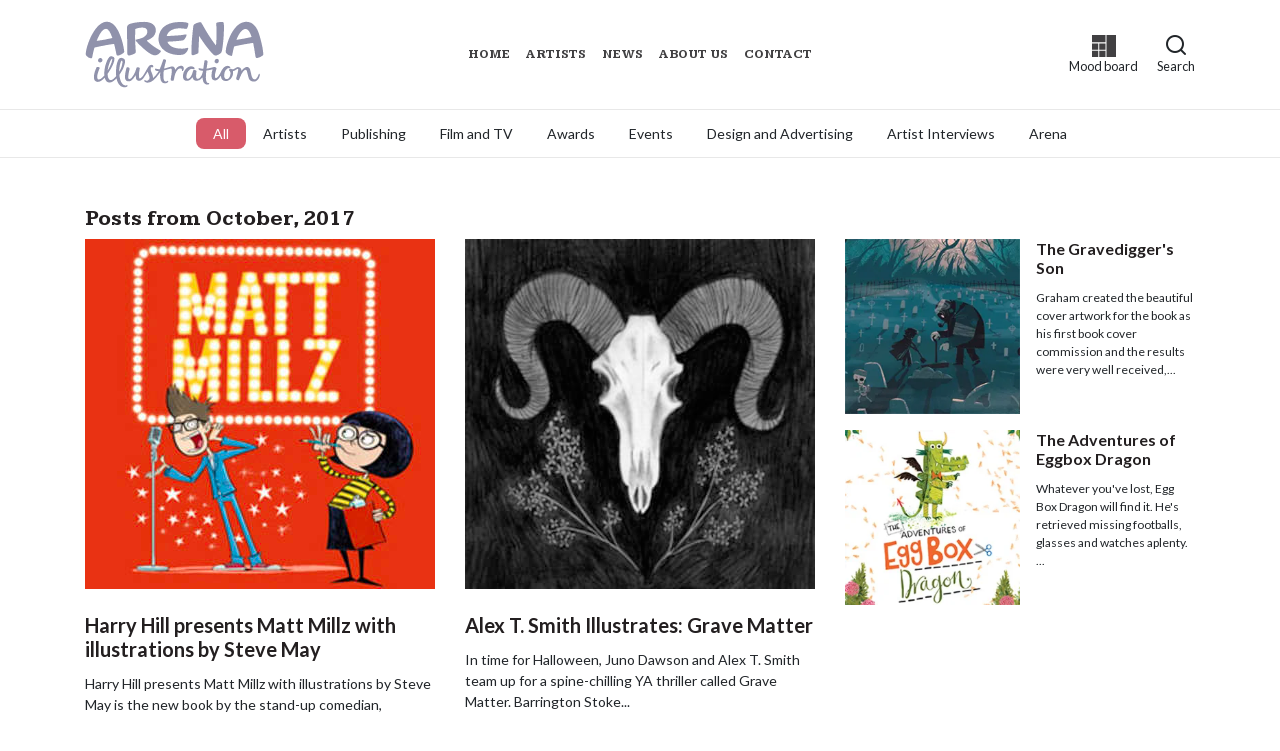

--- FILE ---
content_type: text/html; charset=utf-8
request_url: https://www.arenaillustration.com/news/2017/10/
body_size: 16619
content:
<!DOCTYPE html>
<html lang="en">
<head>
<meta charset="utf-8" />
<meta http-equiv="X-UA-Compatible" content="IE=edge" />
<meta name="viewport" content="width=device-width, initial-scale=1">

<title>10 - Arena Illustration</title>

<!-- !Favicon and touch icons -->
<link rel="apple-touch-icon-precomposed" sizes="57x57" href="https://www.arenaillustration.com/site/images/favicon/apple-touch-icon-57x57.png" />
<link rel="apple-touch-icon-precomposed" sizes="114x114" href="https://www.arenaillustration.com/site/images/favicon/apple-touch-icon-114x114.png" />
<link rel="apple-touch-icon-precomposed" sizes="72x72" href="https://www.arenaillustration.com/site/images/favicon/apple-touch-icon-72x72.png" />
<link rel="apple-touch-icon-precomposed" sizes="144x144" href="https://www.arenaillustration.com/site/images/favicon/apple-touch-icon-144x144.png" />
<link rel="apple-touch-icon-precomposed" sizes="120x120" href="https://www.arenaillustration.com/site/images/favicon/apple-touch-icon-120x120.png" />
<link rel="apple-touch-icon-precomposed" sizes="152x152" href="https://www.arenaillustration.com/site/images/favicon/apple-touch-icon-152x152.png" />
<link rel="icon" type="image/png" href="https://www.arenaillustration.com/site/images/favicon/favicon-32x32.png" sizes="32x32" />
<link rel="icon" type="image/png" href="https://www.arenaillustration.com/site/images/favicon/favicon-16x16.png" sizes="16x16" />
<meta name="application-name" content="Arena Illustration"/>
<meta name="msapplication-TileColor" content="#FFFFFF" />
<meta name="msapplication-TileImage" content="https://www.arenaillustration.com/site/images/favicon/mstile-144x144.png" />
<link rel="canonical" href="https://www.arenaillustration.com/news/2017/10/" />

<!-- Opengraph tags -->
<meta property="og:title" content="10 - Arena Illustration" />
<meta property="og:type" content="article" />
  <meta property="og:image" content="https://www.arenaillustration.com/site/images/social-default.png" />
    <meta property="og:url" content="https://www.arenaillustration.com/news/2017/10/" />
  <!-- Twitter cards -->
<meta name="twitter:card" content="summary_large_image">
  <meta name="twitter:url" content="https://www.arenaillustration.com/news/2017/10/" />
    <meta name="twitter:site" content="@Arenatweet">
  <meta name="twitter:creator" content="@Arenatweet">
  <meta name="twitter:title" content="10 - Arena Illustration">
    <meta name="twitter:image" content="https://www.arenaillustration.com/site/images/social-default.png">
    
<!--!CSS-->
<link href="https://fonts.googleapis.com/css2?family=Kameron:wght@700&family=Public+Sans:ital,wght@0,300;0,500;0,700;1,500&family=Lato:wght@400;700&display=swap" rel="stylesheet">
<link rel="stylesheet" type="text/css" media="all" href="https://www.arenaillustration.com/site/css/styles.css?v=1765383072"/>
    <!-- Blog RSS -->
    <link rel="alternate" type="application/rss+xml" title="Arena News Feed" href="https://www.arenaillustration.com/news/feed/" />
    
<!--!Production Head JS (e.g Google analytics)-->
<!-- Google Tag Manager -->
<script>(function(w,d,s,l,i){w[l]=w[l]||[];w[l].push({'gtm.start':
new Date().getTime(),event:'gtm.js'});var f=d.getElementsByTagName(s)[0],
j=d.createElement(s),dl=l!='dataLayer'?'&l='+l:'';j.async=true;j.src=
'https://www.googletagmanager.com/gtm.js?id='+i+dl;f.parentNode.insertBefore(j,f);
})(window,document,'script','dataLayer','GTM-N64VJHC');</script>
<!-- End Google Tag Manager --><script src="https://www.google.com/recaptcha/api.js?render=6LelTtIZAAAAAF6BuoR8DP44tanaoTXTXOwl20T4"></script>

<script>
  var site_url = "https://www.arenaillustration.com/",
      theme_url = "https://www.arenaillustration.com/site/",
      base_url = "https://www.arenaillustration.com/news/2017/10/";
</script>

<script type="application/ld+json">
{
  "@context": "https://schema.org",
  "@type": "Organization",
  "name": "Arena Illustration",
  "url": "https://www.arenaillustration.com/",
  "logo": "https://www.arenaillustration.com/site/images/logo.svg",
  "image": "https://www.arenaillustration.com/site/images/logo.svg",
  "description": "Illustration agency representing illustrators since 1968",
  "foundingDate": "1968",
    "sameAs": ["https://www.facebook.com/arena.illustration","https://twitter.com/Arenatweet","https://www.instagram.com/arenaillustration/","https://www.pinterest.co.uk/arenaillustrate/","https://vimeo.com/arenaillustration?embedded=true&source=owner_portrait&owner=33910410"],
      "telephone": "020 8555 9827",
      "email": "info@arenaillustration.com",
      "address": {
    "@type": "PostalAddress"
    ,
    "streetAddress": "31 Eleanor Road"
        ,
    "addressLocality": "London"
        ,
    "postalCode": "E15 4AB"
        ,
    "addressCountry": "GB"
      },
    "areaServed": {
    "@type": "Country",
    "name": "Worldwide"
  },
  "knowsAbout": ["Illustration", "Art", "Creative Services"]
}
</script></head>
<body id="blog">
  <!-- Google Tag Manager (noscript) -->
<noscript><iframe src="https://www.googletagmanager.com/ns.html?id=GTM-N64VJHC"
height="0" width="0" style="display:none;visibility:hidden"></iframe></noscript>
<!-- End Google Tag Manager (noscript) -->
<a href="#content" class="sr-only sr-only-focusable">Skip to main content</a>


<a id="content" name="content" tabindex="-1"></a>


<header id="site-header">
  <nav class="navbar navbar-expand-lg">
    <div class="container">
      <a class="navbar-brand" href="https://www.arenaillustration.com/">
        <svg xmlns="http://www.w3.org/2000/svg" viewBox="0 0 615.36 231.36"><path d="M450.136 83.812c.225-1.581.537-3.156.658-4.745.295-3.87.512-7.748.74-11.624.178-3.013.408-6.026.47-9.041.2-9.735.443-19.47.44-29.205-.001-4.068-.576-8.135-.9-12.202-.223-2.798-.548-5.592-.652-8.394a2.56 2.56 0 0 1 1.7-2.528 34.46 34.46 0 0 1 5.95-1.842 86.923 86.923 0 0 1 8.74-.76 42.542 42.542 0 0 1 5.187-.007c2.757.173 4.168 1.599 4.509 4.473a108.336 108.336 0 0 1 .728 11.28c.068 5.147-.084 10.297-.214 15.444-.094 3.695-.282 7.389-.475 11.08-.208 3.963-.44 7.925-.72 11.883-.278 3.913-.577 7.826-.963 11.729-.411 4.17-.92 8.33-1.415 12.492-.466 3.928-.852 7.87-1.488 11.771a185.402 185.402 0 0 1-2.441 12.26 10.218 10.218 0 0 1-4.087 5.627 42.562 42.562 0 0 1-13.222 7.276c-4.153 1.314-7.686.227-10.892-2.463-4.009-3.364-7.306-7.4-10.65-11.385-2.977-3.548-5.946-7.107-8.823-10.738-3.217-4.06-6.451-8.118-9.454-12.336-5.154-7.238-10.17-14.576-15.166-21.926-1.62-2.383-2.994-4.935-4.485-7.406a7.4 7.4 0 0 0-.485-.61 3.11 3.11 0 0 0-.403.865q-.167 2.194-.256 4.393c-.17 4.215-.312 8.431-.486 12.646-.144 3.494-.321 6.988-.475 10.482q-.25 5.66-.483 11.32-.243 5.843-.48 11.687c-.073 1.748-.088 3.502-.257 5.24a5.048 5.048 0 0 1-3.117 4.069 53.491 53.491 0 0 1-14.16 5.24c-1.647.304-3.381.456-4.748-.822a5.837 5.837 0 0 1-1.459-2.078 8.525 8.525 0 0 1-.525-2.886c-.054-4.039-.05-8.08-.01-12.12.028-2.71.133-5.418.24-8.126.138-3.534.286-7.069.477-10.6.21-3.88.459-7.757.717-11.633.219-3.285.436-6.57.725-9.849.353-4.02.795-8.03 1.17-12.048.27-2.88.452-5.768.752-8.645.337-3.223.774-6.436 1.147-9.655.27-2.314.459-4.639.768-6.947.356-2.658.677-5.332 1.258-7.945.413-1.858 2.051-2.91 3.565-3.845a48.757 48.757 0 0 1 16.057-6.198 22.254 22.254 0 0 1 4.145-.266A3.495 3.495 0 0 1 399.94 6c1.996 3.268 3.902 6.592 5.805 9.915 2.79 4.873 5.48 9.804 8.336 14.639 3.475 5.886 6.986 11.754 10.649 17.524q5.773 9.094 11.881 17.975c3.925 5.692 8.063 11.236 12.117 16.837a10.677 10.677 0 0 0 .941 1.007Zm35.028 26.69a24.528 24.528 0 0 0 16.575 9.857 3.398 3.398 0 0 0 4.171-2.36 24.793 24.793 0 0 0 .894-4.017c1.04-5.007 2.016-10.03 3.137-15.018.759-3.373 1.734-6.696 2.583-10.049a1.718 1.718 0 0 1 1.547-1.473c2.744-.53 5.447-1.27 8.184-1.84 4.89-1.017 9.791-1.985 14.693-2.943 5.334-1.043 10.667-2.096 16.016-3.06 4.033-.728 8.09-1.329 12.137-1.977q5.89-.945 11.784-1.869c.785-.122 1.222.134 1.387 1.024 1.165 6.28 2.438 12.54 3.566 18.826.821 4.576 1.482 9.18 2.198 13.775.723 4.632 1.39 9.273 2.148 13.899.576 3.52 2.769 5.103 6.033 4.455a43.438 43.438 0 0 0 18.08-7.846 5.53 5.53 0 0 0 2.574-5.068c-.192-2.213-.27-4.436-.497-6.645-.355-3.46-.694-6.925-1.222-10.36q-.907-5.892-2.149-11.73c-1.33-6.229-2.685-12.457-4.237-18.633-1.476-5.872-3.226-11.675-4.844-17.512a116.52 116.52 0 0 0-6.893-18.683 64.126 64.126 0 0 0-9.66-15.029 38.126 38.126 0 0 0-35.475-12.738 40.42 40.42 0 0 0-16.35 6.465 57.77 57.77 0 0 0-12.976 11.296c-2.571 3.107-5.197 6.184-7.553 9.452A125.368 125.368 0 0 0 498.01 53.82c-2.023 4.616-3.953 9.283-5.687 14.014a155.185 155.185 0 0 0-6.526 22.78 82.927 82.927 0 0 0-1.917 15.342 6.812 6.812 0 0 0 1.284 4.546Zm35.233-45.344c.806-1.968 1.438-3.775 2.27-5.486 2.16-4.445 4.273-8.922 6.66-13.247a56.121 56.121 0 0 1 7.443-10.406 27.631 27.631 0 0 1 9.03-6.991c4.872-2.218 9.503-2.084 13.81 1.534a28.343 28.343 0 0 1 5.975 7.455c3.154 5.29 5.145 11.076 7.116 16.868.023.067-.013.155-.029.3-17.181 4.04-34.494 7.482-52.275 9.974Zm-375.316 37.99c.23 3.682.367 7.373.716 11.044.289 3.03 2.363 4.683 5.364 4.77a21.217 21.217 0 0 0 6.857-1.21c4.802-1.467 9.561-3.05 13.711-5.999 1.679-1.192 2.935-2.597 2.685-4.944-.23-2.171-.165-4.373-.276-6.559-.128-2.536-.318-5.069-.462-7.605-.25-4.438-.51-8.877-.72-13.317q-.291-6.137-.483-12.278c-.116-3.705-.235-7.412-.227-11.118.013-5.267.132-10.535.222-15.802.064-3.747.178-7.493.217-11.24.007-.733.172-1.195.897-1.444 2.456-.847 4.858-1.886 7.36-2.55a71.488 71.488 0 0 1 12.475-2.016 36.138 36.138 0 0 1 10.28.588c3.382.69 6.4 2.156 8.364 5.16 2.484 3.795 2.517 7.991 1.718 12.254-.91 4.855-3.846 8.505-7.5 11.522-6.158 5.082-13.455 7.818-21.144 9.615-2.759.645-5.533 1.227-8.276 1.935a2.667 2.667 0 0 0-2.244 3.01 6.274 6.274 0 0 0 1.078 2.587c2.458 2.909 4.92 5.833 7.6 8.533 4.523 4.554 9.162 8.997 13.85 13.382 3.415 3.195 6.906 6.319 10.512 9.295a209.87 209.87 0 0 0 11.168 8.59 60.365 60.365 0 0 0 14.293 7.802 18.984 18.984 0 0 0 9.691 1.234c7.194-1.2 12.528-5.503 16.906-11.057 1.215-1.541 1.601-3.39.368-4.688a8.275 8.275 0 0 0-1.927-1.493c-2.242-1.256-4.601-2.317-6.775-3.678-5.526-3.46-11.041-6.944-16.43-10.611-3.263-2.22-6.307-4.767-9.402-7.226a123.098 123.098 0 0 1-5.997-5.055c-2.13-1.924-4.181-3.937-6.215-5.964-.806-.803-.617-1.418.461-1.875.61-.258 1.271-.401 1.871-.677 5.797-2.67 11.464-5.529 16.327-9.792a34.03 34.03 0 0 0 7.714-9.42 31.396 31.396 0 0 0 3.579-18.816 23.221 23.221 0 0 0-5.485-12.64c-3.825-4.539-8.828-7.352-14.352-9.309a60.846 60.846 0 0 0-19.32-3.068c-3.89-.075-7.792.23-11.684.447-3.04.169-6.085.378-9.11.724-4.273.487-8.555.977-12.789 1.72a103.662 103.662 0 0 0-17.322 4.524 12.297 12.297 0 0 0-6.887 5.472 15.546 15.546 0 0 0-1.968 7.727c-.027 5.664.135 11.328.204 16.992.09 7.226.157 14.453.246 21.679.069 5.586.16 11.172.234 16.757q.128 9.818.24 19.635c.018 1.48.003 2.96.003 4.44ZM72.076 2.733a30.801 30.801 0 0 0-10.223 2.72 54.855 54.855 0 0 0-12.272 7.82 77.311 77.311 0 0 0-11.166 11.56 117.847 117.847 0 0 0-7.686 10.81c-2.996 4.788-5.756 9.73-8.454 14.694-1.674 3.08-3.118 6.294-4.534 9.506-1.715 3.89-3.449 7.784-4.89 11.78Q9.824 80.017 7.25 88.574C6.03 92.64 5.047 96.79 4.2 100.953c-.682 3.357-.873 6.812-1.517 10.178a10.626 10.626 0 0 0 3.158 10.08 25.792 25.792 0 0 0 13.933 7.552 4.01 4.01 0 0 0 4.92-2.992c.168-.562.297-1.138.41-1.715.99-5.107 1.832-10.247 2.995-15.315 1.248-5.444 2.781-10.823 4.24-16.216a1.56 1.56 0 0 1 .956-.935c4.903-1.157 9.81-2.303 14.738-3.35 4.545-.965 9.118-1.803 13.678-2.704 2.703-.534 5.397-1.117 8.108-1.61 3.988-.727 7.985-1.4 11.981-2.083 2.606-.445 5.213-.886 7.825-1.293 2.96-.46 5.932-.846 8.887-1.335 1.412-.234 1.58-.202 1.899 1.126.917 3.827 1.876 7.644 2.743 11.483 1.205 5.332 2.35 10.679 3.505 16.023.648 2.997 1.197 6.017 1.924 8.994a3.423 3.423 0 0 0 3.507 2.6c3.47.189 6.506-1.223 9.529-2.567a40.065 40.065 0 0 0 11.09-7.044c1.195-1.106 2.338-2.4 2.084-4.324-.53-4.032-.742-8.127-1.567-12.096-1.643-7.907-3.436-15.792-5.506-23.597-1.43-5.39-3.302-10.676-5.208-15.924a201.497 201.497 0 0 0-5.732-14.127c-1.69-3.74-3.689-7.348-5.684-10.94a69.049 69.049 0 0 0-10.606-14.385 58.128 58.128 0 0 0-6.482-5.577 30.943 30.943 0 0 0-18.961-6.413c-.681.066-1.825.19-2.97.286ZM43.058 61.524c1.658-3.709 3.287-7.44 5.16-11.041 3.504-6.733 7.397-13.23 13.07-18.427 3.032-2.777 6.458-4.863 10.708-5.01 2.8-.096 5.08 1.217 7.105 3.06 4.08 3.712 6.724 8.421 8.944 13.34 2.086 4.622 3.808 9.407 5.676 14.125a7.595 7.595 0 0 1 .254 1.206c-17.76 4.141-35.525 7.639-53.88 10.052 1.066-2.645 1.938-5.01 2.963-7.305Zm240.177-15.923c3.005-6.254 7.865-10.723 13.892-14.041a53.09 53.09 0 0 1 22.65-6.139c4.922-.307 9.89.056 14.835.19a41.707 41.707 0 0 1 4.597.494c2.579.359 5.148.779 7.724 1.152a3.155 3.155 0 0 0 3.292-1.196 20.51 20.51 0 0 0 1.514-2.378 35.587 35.587 0 0 0 3.552-11.696c.222-1.614.587-3.526-1.242-4.675a14.392 14.392 0 0 0-2.435-1.213c-3.767-1.463-7.769-1.768-11.725-2.12-4.037-.358-8.104-.414-12.16-.502-2.024-.044-4.056.103-6.08.225-3.524.213-7.058.353-10.562.748-3.325.376-6.646.907-9.919 1.605a71.569 71.569 0 0 0-20.63 7.658 56.086 56.086 0 0 0-11.452 8.392 42.636 42.636 0 0 0-9.457 12.55c-1.238 2.674-2.63 5.291-3.649 8.046a55.152 55.152 0 0 0-3.115 16.324 53.998 53.998 0 0 0 .607 11.767 46.543 46.543 0 0 0 7.252 18.102 51.267 51.267 0 0 0 9.277 10.472 62.29 62.29 0 0 0 11.472 7.993 79.749 79.749 0 0 0 20.44 7.612 92.281 92.281 0 0 0 16.284 2.237 69.94 69.94 0 0 0 17.124-.892 19.946 19.946 0 0 0 10.448-5.171 38.785 38.785 0 0 0 8.047-12.194 11.373 11.373 0 0 0 .98-3.51c.18-2.161-.859-3.253-3.546-2.571a79.045 79.045 0 0 1-13.45 2.458 75.366 75.366 0 0 1-8.677.019 90.916 90.916 0 0 1-10.32-.754 89.47 89.47 0 0 1-12.1-2.647c-7.998-2.415-14.9-6.617-19.939-13.483a25.292 25.292 0 0 1-3.649-6.905c2.202-.127 4.296-.244 6.389-.368 4.038-.24 8.078-.463 12.114-.73q4.688-.31 9.37-.712c4.416-.378 8.832-.762 13.242-1.208 3.42-.346 6.853-.655 10.236-1.237 2.697-.464 5.37-1.3 7.134-3.638a65.664 65.664 0 0 0 4.217-6.14 24.495 24.495 0 0 0 3.282-9.084 1.781 1.781 0 0 0-1.47-2.001 10.81 10.81 0 0 0-2.507.058c-5.15.75-10.287 1.608-15.446 2.293-3.368.447-6.764.71-10.155.967-3.918.297-7.843.499-11.765.736-1.466.089-2.934.148-4.4.241-3.678.235-7.355.49-11.034.719q-4.16.259-8.323.47c-.902.045-1.807.007-3.029.007a63.673 63.673 0 0 1 2.264-6.33Zm121.95 128.895c-1.553 6.87-3.829 13.45-8.188 19.108-2.209 2.865-4.787 5.263-8.544 6a4.43 4.43 0 0 1-4.498-1.67 11.64 11.64 0 0 1-1.939-6.495c-.062-2.664.04-5.34.232-8 .193-2.676.478-5.355.918-8 .485-2.917-.39-4.762-3.231-5.621a18.453 18.453 0 0 0-4.647-.72 3.594 3.594 0 0 0-3.598 2.43 22.26 22.26 0 0 0-.812 2.684c-1.719 6.506-3.818 12.854-7.721 18.443a18.35 18.35 0 0 1-6.45 6.24c-3.781 1.929-6.449.93-7.543-2.693a18.685 18.685 0 0 1-.237-9.086c1.48-7.423 4.772-13.883 10.717-18.77 2.419-1.99 5.167-3.406 8.393-3.031a34.568 34.568 0 0 1 5.569 1.446c1.79.523 3.02-.258 3.086-2.116a6.09 6.09 0 0 0-2.86-5.435c-3.725-2.602-7.934-2.995-12.235-2.353a24.893 24.893 0 0 0-13.79 7.347 36.57 36.57 0 0 0-8.387 12.854 35.962 35.962 0 0 0-2.336 18.412 12.173 12.173 0 0 0 5.713 9.146c3.308 2.029 6.99 2.216 10.683 1.628 5.532-.88 9.729-3.948 12.96-8.434l3.132-4.349c.307 1.391.5 2.63.86 3.819a11.567 11.567 0 0 0 7.364 8.091 19.002 19.002 0 0 0 9.145.717 20.251 20.251 0 0 0 11.954-6.007c1.793-1.805 3.383-3.81 5.048-5.705.255 2.458.427 5.085.82 7.677a28.726 28.726 0 0 0 3.964 11.395c3.153 4.95 10.01 7.124 15.366 5.501a3.817 3.817 0 0 0 2.83-2.633c.365-1.347-.457-2.47-1.751-2.105-2.775.783-4.604-.463-6.026-2.616-2.72-4.119-3.313-8.855-3.513-13.592a115.483 115.483 0 0 1 .658-18c.31-2.712.48-5.439.78-8.152a1.259 1.259 0 0 1 .78-.79 14.85 14.85 0 0 1 1.87-.276c3.485-.618 6.983-1.173 10.446-1.898 2.791-.585 5.538-1.379 8.386-2.1a2.148 2.148 0 0 1-.008.636 66.387 66.387 0 0 0-3.514 18.773 46.306 46.306 0 0 0 .503 9.268 10.172 10.172 0 0 0 4.655 7.655 13.258 13.258 0 0 0 14.788-.277c4.134-2.664 7.026-6.467 9.604-10.551.767-1.214 1.52-2.437 2.38-3.817.24 1.807.387 3.375.669 4.918a16.89 16.89 0 0 0 4.555 9.45 15.883 15.883 0 0 0 9.426 4.24 20.717 20.717 0 0 0 10.916-1.47 25.966 25.966 0 0 0 13.032-12.466 28.986 28.986 0 0 0 2.796-19.835 1.926 1.926 0 0 1 .615-.322c3.478-.359 6.317-2.162 9.149-3.997a49.93 49.93 0 0 1 5.536-3.433c1.881-.894 2.915-.2 3.014 1.446a13.394 13.394 0 0 1-.038 3.273c-.723 3.78-1.443 7.566-2.398 11.29-1.309 5.11-2.899 10.146-4.21 15.254a7.175 7.175 0 0 0 .127 3.794c.686 2.125 2.701 2.893 4.626 3.55 2.95 1.006 4.012.57 5.223-2.26 1.366-3.19 2.586-6.443 3.879-9.665a77.296 77.296 0 0 1 8.999-16.77 20.304 20.304 0 0 1 6.006-5.84c2.115-1.247 4.296-1.418 5.67.071a10.135 10.135 0 0 1 2.258 3.966c1.131 4.014 1.97 8.11 2.971 12.16.934 3.778 1.714 7.611 2.955 11.287a17.473 17.473 0 0 0 6.448 8.751 19.122 19.122 0 0 0 12.252 3.342 16.028 16.028 0 0 0 10.395-4.263 26.897 26.897 0 0 0 7.233-10.906 23.185 23.185 0 0 0 1.757-9.869 2.865 2.865 0 0 0-1.022-1.663c-.664-.584-1.38-.187-1.889.369a5.61 5.61 0 0 0-1.057 1.563c-.654 1.561-1.134 3.198-1.837 4.734-1.666 3.635-3.359 7.258-6.328 10.093a7.84 7.84 0 0 1-8.036 1.88c-2.868-.802-4.464-3.03-5.709-5.524-2.28-4.566-3.017-9.575-4.113-14.49-1.072-4.803-2.23-9.6-3.668-14.304a11.35 11.35 0 0 0-4.494-6.427c-3.762-2.44-7.699-2.182-11.536-.318a33.645 33.645 0 0 0-11.356 9.57c-.744.924-1.532 1.814-2.479 2.932a7.894 7.894 0 0 1 .015-1.599 8.059 8.059 0 0 0-.488-4.989 10.182 10.182 0 0 0-6.776-6.027c-2.724-.914-5.54-1.226-8.189.115-2.56 1.296-4.996 2.84-7.463 4.315-3.895 2.328-7.785 3.59-12.075.791-1.857-1.211-4.684-.259-6.068 1.787-1.592 2.353-1.263 3.375.635 5.402a4.564 4.564 0 0 0 .346.333c1.978 1.709 2.603 4.037 2.759 6.48a26.512 26.512 0 0 1-1.925 12.077c-1.349 3.214-3.1 6.136-6.169 8.076-3.317 2.097-7.8 1.732-10.191-.771a11.399 11.399 0 0 1-2.927-7.69 49.142 49.142 0 0 1 .467-9.621c.97-6.214 3.547-11.695 8.53-15.79a10.759 10.759 0 0 1 7.228-2.837c.949.027 1.894.213 2.842.22 1.227.008 1.756-.553 1.736-1.759a5.144 5.144 0 0 0-2.384-4.037c-3.07-2.345-6.543-2.527-10.17-1.798-5.116 1.028-8.781 4.289-12.054 8.03a56.423 56.423 0 0 0-7.345 11.727c-2.579 5.033-5.054 10.117-8.342 14.749a22.335 22.335 0 0 1-5.854 6.012c-1.58 1.034-4.036 1.259-5.152.38-1.444-1.138-1.626-2.872-1.709-4.496a41.4 41.4 0 0 1 1.402-12.469c1.043-4.04 2.246-8.039 3.41-12.047.589-2.027.778-3.968-.769-5.697a7.58 7.58 0 0 0-7.935-2.353c-6.504 1.564-12.983 3.234-19.492 4.777-1.66.393-3.396.472-5.243.714l1.183-7.88c.34-2.265.687-4.53 1.016-6.796.391-2.694.705-5.4 1.169-8.082a4.957 4.957 0 0 0-2.625-5.571 9.689 9.689 0 0 0-5.888-.99 2.08 2.08 0 0 0-1.506 1.097 45.883 45.883 0 0 0-1.26 5.616c-.516 3.116-.926 6.25-1.374 9.378-.431 3.004-.84 6.011-1.287 9.013-.24 1.614-.538 3.219-.806 4.808-1.683-.176-3.192-.236-4.662-.506-3.17-.583-6.312-1.322-9.487-1.87a2.076 2.076 0 0 0-1.704.754 3.296 3.296 0 0 0 .275 3.696 8.096 8.096 0 0 0 5.575 3.489c2.858.58 5.77.898 8.886 1.363a19.623 19.623 0 0 1-.268 2.387ZM233.2 189.785c-.898-4.878-3.308-9.244-5.065-13.832-1.538-4.016-2.73-8.12-2.37-12.48.216-2.613 1.375-4.559 4.14-4.188a5.71 5.71 0 0 1 1.612.647c1.407.677 2.597.277 3.01-1.186.997-3.528-.8-6.714-4.866-7.184-4.649-.536-8.229 1.625-10.861 5.188a95.96 95.96 0 0 0-5.678 9.14c-3.479 6.023-6.745 12.173-10.338 18.126a48 48 0 0 1-8.744 11.225 15.993 15.993 0 0 1-3.914 2.597 2.451 2.451 0 0 1-3.719-1.681 26.461 26.461 0 0 1-1.16-6.367 69.22 69.22 0 0 1 .473-10.106c.57-4.608 1.499-9.172 2.246-13.76.464-2.853.662-3.618-2.068-5.075a12.601 12.601 0 0 0-4.305-1.12c-2.978-.376-4.003.813-4.858 3.396-1.227 3.71-2.297 7.483-3.731 11.111a76.79 76.79 0 0 1-4.857 10.39 94.371 94.371 0 0 1-7.229 10.542 15.02 15.02 0 0 1-7.123 5.386 3.208 3.208 0 0 1-2.835-.348 4.973 4.973 0 0 1-2.219-4.59 83.891 83.891 0 0 1 .473-8.798c.36-3.2.908-6.387 1.535-9.548.737-3.71 1.7-7.375 2.464-11.08.554-2.685-.12-3.883-1.761-4.98a9.178 9.178 0 0 0-6.639-1.157 2.756 2.756 0 0 0-2.444 2.49c-.28 1.386-.62 2.762-.959 4.136a138.274 138.274 0 0 0-3.843 21.397 35.698 35.698 0 0 0 .552 11.104 11.455 11.455 0 0 0 4.278 7.045 12.868 12.868 0 0 0 7.497 2.204c5.19.146 9.248-2.393 12.8-5.888a63.953 63.953 0 0 0 8.298-10.537l3.029-4.587.31.082a12.08 12.08 0 0 0 .005 1.244c.31 2.988.43 6.015 1.015 8.949.63 3.16 2.045 6.071 5.124 7.602 4.388 2.18 8.692 1.578 12.78-.906a29.404 29.404 0 0 0 8.945-8.911c3.67-5.426 7.088-11.023 10.6-16.555.792-1.245 1.53-2.523 2.418-3.991.232.536.361.809.47 1.09 1.296 3.382 2.692 6.73 3.85 10.159a46.018 46.018 0 0 1 2.229 8.311 10.714 10.714 0 0 1-5.283 10.783c-1.808 1.093-3.84 1.87-5.97 1.176-1.396-.455-2.616-1.427-3.993-1.968a3.3 3.3 0 0 0-2.32-.066c-.845.383-.984 1.353-.74 2.304a6.633 6.633 0 0 0 2.74 3.64c3.605 2.67 7.809 2.79 11.97 2.296a27.4 27.4 0 0 0 10.048-3.604 58.491 58.491 0 0 0 11.67-8.867 57.08 57.08 0 0 0 5.571-6.059c3.45-4.375 6.763-8.86 10.076-13.34 1.089-1.472 2.003-3.073 2.996-4.615a2.943 2.943 0 0 1 .258 1.577c-.384 4.06-.98 8.104-.477 12.209.4 3.258.477 6.564 1.026 9.794a21.628 21.628 0 0 0 4.886 10.896c4.216 4.798 12.353 6.073 17.902 2.87a8.238 8.238 0 0 0 3.858-3.899c.366-.907.64-1.972-.251-2.769-.803-.718-1.7-.407-2.536.049-.381.208-.751.438-1.129.653a8.766 8.766 0 0 1-5.567 1.231c-2.265-.31-3.655-1.937-4.61-3.877-1.914-3.886-2.314-8.126-2.415-12.345-.09-3.766.223-7.545.443-11.313.167-2.844.406-5.688.749-8.515.092-.766-.172-1.83 1.115-2.18 3.911-1.066 7.792-2.244 11.693-3.35 3.101-.88 6.186-1.847 9.333-2.517 1.556-.332 3.49-.767 4.579.997a7.023 7.023 0 0 1 .977 3.339c.077 2.542-.038 5.098-.215 7.638a88.215 88.215 0 0 1-.786 6.94c-.472 3.153-1.079 6.286-1.584 9.435-.455 2.84-.786 5.702-1.298 8.531a3.698 3.698 0 0 0 1.404 3.741 9.976 9.976 0 0 0 5.701 1.259c2.044-.04 3.113-.615 3.584-2.6.973-4.096 1.793-8.23 2.628-12.358 1.464-7.23 3.862-14.083 8.168-20.148 2.986-4.206 6.615-7.534 12.125-7.763a4.326 4.326 0 0 1 4.02 1.768c1.208 1.772 1.32 3.77 1.337 5.804.012 1.555.958 2.224 2.36 1.578a3.267 3.267 0 0 0 1.306-1.146 14.077 14.077 0 0 0 1.996-11.112 6.95 6.95 0 0 0-3.866-4.962 11.984 11.984 0 0 0-8.245-.608c-6.5 1.51-11.11 5.692-14.913 10.917-.77 1.058-1.422 2.202-1.964 3.05-.507-2.01-.924-4.165-1.601-6.234-1.173-3.583-5.707-6.447-9.407-5.896a54.957 54.957 0 0 0-7.616 1.645c-5.4 1.613-10.74 3.418-16.115 5.114-1.025.323-2.096.503-3.254.774a4.798 4.798 0 0 1-.036-.96c1.086-4.793 2.11-9.603 3.303-14.37.975-3.892 2.157-7.732 3.247-11.595a3.132 3.132 0 0 0-.424-2.928c-1.305-1.72-6.033-3.099-8-2.227a2.563 2.563 0 0 0-1.303 1.224c-.907 2.426-1.697 4.896-2.51 7.357-2.746 8.308-5.464 16.625-9.17 24.577a1.464 1.464 0 0 1-1.526.973 41.55 41.55 0 0 1-12.258-1.79c-2.273-.638-2.886-.042-2.933 1.865-.05 2.043 1.654 4.113 3.778 5a19.73 19.73 0 0 0 7.145 1.444 14.9 14.9 0 0 1 1.93.32c-5.64 9.01-11.84 17.223-19.538 24.202a75.46 75.46 0 0 0-.636-7.695Zm-124.647 9.226a52.148 52.148 0 0 0 5.605 15.642c3.116 5.4 7.11 9.904 13.032 12.363 4.83 2.006 9.766 2.639 14.78.843 1.883-.675 3.823-1.551 4.399-3.782a1.727 1.727 0 0 0-2.123-2.272c-2.448.388-4.854 1.048-7.372.395a16.705 16.705 0 0 1-8.705-5.628c-3.335-3.916-5.285-8.506-6.787-13.31a85.175 85.175 0 0 1-3.113-16.343 3.038 3.038 0 0 1 .45-1.773c2.906-4.743 6.048-9.352 8.754-14.205a90.83 90.83 0 0 0 7.86-18.485 46.16 46.16 0 0 0 2.342-14.7 9.127 9.127 0 0 0-3.355-6.7 15.739 15.739 0 0 0-7.29-3.473c-3.815-.815-7.183-.284-9.797 2.893a33.886 33.886 0 0 0-5.539 10.143 67.91 67.91 0 0 0-3.83 16.293c-.475 4.643-.811 9.3-1.207 13.952-.023.278-.036.558-.042.837-.06 3.027-.23 6.058-.144 9.08.086 3.007.449 6.005.635 9.01a1.715 1.715 0 0 1-.463 1.133c-2.339 2.482-4.663 4.982-7.093 7.374a22.17 22.17 0 0 1-7.491 4.899c-3.621 1.42-6.974.98-9.218-1.858a21.511 21.511 0 0 1-3.14-5.786c-1.375-3.686-1.663-7.62-2.038-11.513a3.687 3.687 0 0 1 .742-2.764 50.439 50.439 0 0 0 2.68-3.895c2.501-3.977 5.005-7.955 7.434-11.977a108.31 108.31 0 0 0 9.392-19.744c1.813-5.102 3.503-10.256 3.233-15.775a7.066 7.066 0 0 0-.985-3.226c-1.742-2.834-4.58-3.987-7.702-4.65-2.932-.622-5.655-.293-7.866 1.839a35.376 35.376 0 0 0-3.704 4.328 47.927 47.927 0 0 0-5.94 11.032c-1.528 3.825-2.916 7.724-4.057 11.68a139.84 139.84 0 0 0-3.013 12.757 81.534 81.534 0 0 0-1.263 10.46c-.21 3.667-.042 7.356-.036 11.036a2.021 2.021 0 0 0 .055.83 2.047 2.047 0 0 1-.65 2.462c-2.51 2.7-4.97 5.451-7.597 8.033A18.369 18.369 0 0 1 48.07 201.9a4.442 4.442 0 0 1-5.225-3.1c-1.243-3.744-.857-7.575-.388-11.334a63.468 63.468 0 0 1 4.246-14.983c1.18-3.043 2.352-6.09 3.479-9.154a2.353 2.353 0 0 0-.794-2.786 10.01 10.01 0 0 0-6.42-2.062 3.482 3.482 0 0 0-2.938 1.526 13.673 13.673 0 0 0-1.53 2.54 80.148 80.148 0 0 0-7.493 24.663 36.51 36.51 0 0 0 .305 12.407c.721 3.362 2.073 6.412 5.073 8.386 4.852 3.193 9.97 2.733 14.993.633 6.046-2.527 10.529-7.165 14.99-11.772.442-.456.835-.96 1.16-1.336 1.161 2.992 2.045 5.952 3.412 8.668 3.896 7.742 11.672 9.644 19.012 7.22 5.489-1.813 9.902-5.398 14.075-9.264 1.37-1.27 2.588-2.705 4.047-4.246a7.816 7.816 0 0 1 .48 1.105Zm9.384-30.298c.078-1.466.102-2.942.299-4.393.565-4.178.996-8.39 1.878-12.504a94.618 94.618 0 0 1 3.244-10.84 11.21 11.21 0 0 1 2.21-3.475c1.142-1.326 2.278-1.086 2.634.589a18.013 18.013 0 0 1 .464 5.29 70.963 70.963 0 0 1-1.391 8.488 68.634 68.634 0 0 1-5.02 14.687c-1.14 2.428-2.383 4.807-3.587 7.204-.168.336-.383.649-.576.972l-.43-.098c.09-1.973.17-3.947.275-5.92Zm-39.537-1.748a107.113 107.113 0 0 1 4.578-18.421c1.968-5.577 4.07-11.11 7.392-16.067a16.652 16.652 0 0 1 1.73-2.103c.605-.643 1.216-.5 1.39.344a8.181 8.181 0 0 1 .16 2.706 59.153 59.153 0 0 1-4.144 14.619c-1.814 4.37-3.81 8.671-5.88 12.927-1.396 2.872-3.056 5.615-4.614 8.407a8.807 8.807 0 0 1-.912 1.059c.116-1.396.132-2.446.3-3.471Zm372.01-35.498a7.739 7.739 0 0 0-4.831 6.92c-.248 3.207.703 5.329 3.17 6.654a7.853 7.853 0 0 0 11.006-4.578c1.638-4.879-.866-9.932-6.159-9.754a18.486 18.486 0 0 0-3.186.758Zm-400.217-3.032a7.754 7.754 0 0 0-5.225 7.836c.062 5.096 3.52 7.377 8.024 6.591a8.298 8.298 0 0 0 6.27-10.623c-.802-2.76-3.011-4.221-6.317-4.383a15.013 15.013 0 0 0-2.752.58Z"/></svg>      </a>

      <div class="navbar-content" id="main-menu">

        <div class="navbar-utilities">

          <a class="utility-link wishlist-link" href="https://www.arenaillustration.com/mood-board/"><svg xmlns="http://www.w3.org/2000/svg" viewBox="0 0 23 21"><path d="M0 0h13v7H0Zm14 0h9v21h-9ZM0 8h6v6H0Zm7 0h6v6H7Zm-7 7h6v6H0Zm7 0h6v6H7Z" fill="#414042"/></svg> Mood board <span class="wishlist-count badge badge-pill badge-roman-red">0</span></a>

          <a class="utility-link search-toggle"><i class="icon-mag-glass"></i> Search</a>

          <div class="form-search-holder">
            <div class="form-search-wrap">
              <form class="form-search" method="get" action="https://www.arenaillustration.com/search/">

  <div class="field form-group field-type-search label_before"><input type="search" class="form-control input" id="s"  name="s" placeholder="Search the site" required value=""></div>  
  <button class="btn" type="submit" id="search-submit"><i class="icon-mag-glass"></i></button>

</form>            </div>
          </div>
          
        </div>

        <ul class="nav-main navbar-nav">
  <li class="level1 nav-item"><a href="https://www.arenaillustration.com/" class="nav-link" accesskey="h">Home</a></li><li class="level1 nav-item"><a href="https://www.arenaillustration.com/artists/" class="nav-link">Artists</a></li><li class="level1 ancestor nav-item"><a href="https://www.arenaillustration.com/news/" class="nav-link">News</a></li><li class="level1 nav-item"><a href="https://www.arenaillustration.com/about-us/" class="nav-link">About us</a></li><li class="level1 nav-item"><a href="https://www.arenaillustration.com/contact/" class="nav-link">Contact</a></li>  <li class="level1 nav-item moodboard-mobile"><a href="https://www.arenaillustration.com/mood-board/" class="nav-link">Mood board</a><span class="wishlist-count badge badge-pill badge-roman-red">0</span></li>
</ul>
        
        <div class="mobile-nav-footer">
          <a class="phone" href="tel:+442085559827">020 8555 9827</a>
          <hr>
            <aside class="social-links">
          <a href="https://www.pinterest.co.uk/arenaillustrate/" class="social-logo icon-pinterest circle-icon-outline pinterest" target="_blank"></a>
            <a href="https://www.instagram.com/arenaillustration/" class="social-logo icon-instagram circle-icon-outline instagram" target="_blank"></a>
            <a href="https://www.facebook.com/arena.illustration" class="social-logo icon-facebook circle-icon-outline facebook" target="_blank"></a>
            <a href="https://twitter.com/Arenatweet" class="social-logo icon-twitter circle-icon-outline twitter" target="_blank"></a>
            <a href="https://vimeo.com/arenaillustration?embedded=true&source=owner_portrait&owner=33910410" class="social-logo icon-vimeo circle-icon-outline vimeo" target="_blank"></a>
        </aside>
          </div>
      </div>

      <div class="hamburger-wrap">
        <button class="hamburger hamburger--spin" type="button" aria-label="Menu" aria-controls="main-menu">
          <span class="hamburger-box">
            <span class="hamburger-inner"></span>
          </span>
        </button>
      </div>
      
    </div>
  </nav>
  
</header>

<main>
  <div class="container">
      </div>      <div class="blog-post-categories-full">
      <nav class="blog-post-categories">
        <div class="container">
          <ul>
            <li><a class="active btn btn-sm" href="https://www.arenaillustration.com/news/">All</a></li>
                          <li><a class="btn btn-sm" href="https://www.arenaillustration.com/news/categories/artists/">Artists</a></li>
                            <li><a class="btn btn-sm" href="https://www.arenaillustration.com/news/categories/publishing/">Publishing</a></li>
                            <li><a class="btn btn-sm" href="https://www.arenaillustration.com/news/categories/film-and-tv/">Film and TV</a></li>
                            <li><a class="btn btn-sm" href="https://www.arenaillustration.com/news/categories/awards/">Awards</a></li>
                            <li><a class="btn btn-sm" href="https://www.arenaillustration.com/news/categories/events/">Events</a></li>
                            <li><a class="btn btn-sm" href="https://www.arenaillustration.com/news/categories/design-and-advertising/">Design and Advertising</a></li>
                            <li><a class="btn btn-sm" href="https://www.arenaillustration.com/news/categories/artist-interviews/">Artist Interviews</a></li>
                            <li><a class="btn btn-sm" href="https://www.arenaillustration.com/news/categories/arena/">Arena</a></li>
                        </ul>
        </div>
              </nav>
    </div>

        <div class="blog-post-categories-short">
      <header>
        <div class="container">
          <h5>Filter categories</h5>
          <a class="filter-toggle">+</a>
        </div>
      </header>
      <form class="blog-post-category-filter">
        <div class="container">
          <div class="field form-group field-type-select label_before"><select class="custom-select" id="category"  name="category"><option value="">Show all</option>
<option value="7">Artists</option>
<option value="3635">Publishing</option>
<option value="3634">Film and TV</option>
<option value="8">Awards</option>
<option value="18">Events</option>
<option value="16">Design and Advertising</option>
<option value="3703">Artist Interviews</option>
<option value="5">Arena</option>
</select>
</div>          <div class="field form-group field-type-select label_before"><select class="custom-select" id="subcategory"  name="subcategory" disabled><option value="">Show all</option>
</select>
</div>          <button class="btn btn-outline-white" type="submit">Filter</button>
        </div>
        <footer>
          <a class="handle">
            <span></span>
            <span></span>
            <span></span>
          </a>
        </footer>
      </form>
    </div>
    
  <div class="container blog-posts-container">
    <h1>Posts from October, 2017</h1>          <section class="blog-posts">
                        <div class="row">
                                          <div class="blog-post-column blog-post-column-medium">
                          <div class="card card-blog-post ">
  <a href="https://www.arenaillustration.com/news/2017/10/harry-hill-presents-matt-millz-with-illustrations-by-steve-may/" class="card-img">
              <picture>
            <source 
            media="(min-width: 576px)"
            srcset="https://res.cloudinary.com/arenaillustration/image/upload/c_fill,g_auto,h_350,w_350/v1/blog/Steve-May_Matt-Millz_feed_s7fhin"
            />

            <img src='https://res.cloudinary.com/arenaillustration/image/upload/c_fill,g_auto,h_545,w_545/f_auto/v1/blog/Steve-May_Matt-Millz_feed_s7fhin'/>          </picture>
            </a>
  <div class="card-body">
    <time datetime="2017-10-19T07:05" itemprop="datePublished">19th October, 2017</time>
    <h5 class="card-title"><a href="https://www.arenaillustration.com/news/2017/10/harry-hill-presents-matt-millz-with-illustrations-by-steve-may/">Harry Hill presents Matt Millz with illustrations by Steve May</a></h5>
    <p class="card-text">Harry Hill presents Matt Millz with illustrations by Steve May is the new book by the stand-up comedian, perfectly matched with the... </p>
  </div>
</div>
                        </div>
                                                <div class="blog-post-column blog-post-column-medium">
                          <div class="card card-blog-post ">
  <a href="https://www.arenaillustration.com/news/2017/10/alex-t-smith-illustrates-grave-matter/" class="card-img">
              <picture>
            <source 
            media="(min-width: 576px)"
            srcset="https://res.cloudinary.com/arenaillustration/image/upload/c_fill,g_auto,h_350,w_350/v1/blog/alex-t-smith_GRAVE-MATTER_feed_vfodez"
            />

            <img src='https://res.cloudinary.com/arenaillustration/image/upload/c_fill,g_auto,h_545,w_545/f_auto/v1/blog/alex-t-smith_GRAVE-MATTER_feed_vfodez'/>          </picture>
            </a>
  <div class="card-body">
    <time datetime="2017-10-16T13:41" itemprop="datePublished">16th October, 2017</time>
    <h5 class="card-title"><a href="https://www.arenaillustration.com/news/2017/10/alex-t-smith-illustrates-grave-matter/">Alex T. Smith Illustrates: Grave Matter</a></h5>
    <p class="card-text">In time for Halloween, Juno Dawson and Alex T. Smith team up for a spine-chilling YA thriller called Grave Matter. Barrington Stoke... </p>
  </div>
</div>
                        </div>
                                            <div class="blog-post-column blog-post-column-small">
                      <div class="inner-row">
                                                    <div class="inner-column">
                              <div class="card card-blog-post ">
  <a href="https://www.arenaillustration.com/news/2017/10/the-gravediggers-son/" class="card-img">
              <picture>
            <source 
            media="(min-width: 576px)"
            srcset="https://res.cloudinary.com/arenaillustration/image/upload/c_fill,f_auto,g_auto,h_255,w_255/v1/blog/Graham-Carter_Gravediggers-Son_o1zv1e"
            />

            <img src='https://res.cloudinary.com/arenaillustration/image/upload/c_thumb,g_auto,h_545,w_545/f_auto/v1/blog/Graham-Carter_Gravediggers-Son_o1zv1e'/>          </picture>
            </a>
  <div class="card-body">
    <time datetime="2017-10-11T09:56" itemprop="datePublished">11th October, 2017</time>
    <h5 class="card-title"><a href="https://www.arenaillustration.com/news/2017/10/the-gravediggers-son/">The Gravedigger's Son</a></h5>
    <p class="card-text">Graham created the beautiful cover artwork for the book as his first book cover commission and the results were very well received,... </p>
  </div>
</div>
                            </div>
                                                        <div class="inner-column">
                              <div class="card card-blog-post ">
  <a href="https://www.arenaillustration.com/news/2017/10/adventures-eggbox-dragon/" class="card-img">
              <picture>
            <source 
            media="(min-width: 576px)"
            srcset="https://res.cloudinary.com/arenaillustration/image/upload/c_fill,f_auto,g_auto,h_255,w_255/v1/blog/Alex.T.Smith_Eggbox-Dragon_cgi4se"
            />

            <img src='https://res.cloudinary.com/arenaillustration/image/upload/c_thumb,g_auto,h_545,w_545/f_auto/v1/blog/Alex.T.Smith_Eggbox-Dragon_cgi4se'/>          </picture>
            </a>
  <div class="card-body">
    <time datetime="2017-10-05T10:29" itemprop="datePublished">5th October, 2017</time>
    <h5 class="card-title"><a href="https://www.arenaillustration.com/news/2017/10/adventures-eggbox-dragon/">The Adventures of Eggbox Dragon</a></h5>
    <p class="card-text">Whatever you've lost, Egg Box Dragon will find it. He's retrieved missing footballs, glasses and watches aplenty. ... </p>
  </div>
</div>
                            </div>
                                                  </div>
                    </div>
                                    </div>
                      </section>
    
      
  </div>
</main>

<footer>
  
  <section class="footer-primary">
    <div class="container">
      <div class="row">
        <div class="footer-brand">
          <svg xmlns="http://www.w3.org/2000/svg" viewBox="0 0 615.36 231.36"><path d="M450.136 83.812c.225-1.581.537-3.156.658-4.745.295-3.87.512-7.748.74-11.624.178-3.013.408-6.026.47-9.041.2-9.735.443-19.47.44-29.205-.001-4.068-.576-8.135-.9-12.202-.223-2.798-.548-5.592-.652-8.394a2.56 2.56 0 0 1 1.7-2.528 34.46 34.46 0 0 1 5.95-1.842 86.923 86.923 0 0 1 8.74-.76 42.542 42.542 0 0 1 5.187-.007c2.757.173 4.168 1.599 4.509 4.473a108.336 108.336 0 0 1 .728 11.28c.068 5.147-.084 10.297-.214 15.444-.094 3.695-.282 7.389-.475 11.08-.208 3.963-.44 7.925-.72 11.883-.278 3.913-.577 7.826-.963 11.729-.411 4.17-.92 8.33-1.415 12.492-.466 3.928-.852 7.87-1.488 11.771a185.402 185.402 0 0 1-2.441 12.26 10.218 10.218 0 0 1-4.087 5.627 42.562 42.562 0 0 1-13.222 7.276c-4.153 1.314-7.686.227-10.892-2.463-4.009-3.364-7.306-7.4-10.65-11.385-2.977-3.548-5.946-7.107-8.823-10.738-3.217-4.06-6.451-8.118-9.454-12.336-5.154-7.238-10.17-14.576-15.166-21.926-1.62-2.383-2.994-4.935-4.485-7.406a7.4 7.4 0 0 0-.485-.61 3.11 3.11 0 0 0-.403.865q-.167 2.194-.256 4.393c-.17 4.215-.312 8.431-.486 12.646-.144 3.494-.321 6.988-.475 10.482q-.25 5.66-.483 11.32-.243 5.843-.48 11.687c-.073 1.748-.088 3.502-.257 5.24a5.048 5.048 0 0 1-3.117 4.069 53.491 53.491 0 0 1-14.16 5.24c-1.647.304-3.381.456-4.748-.822a5.837 5.837 0 0 1-1.459-2.078 8.525 8.525 0 0 1-.525-2.886c-.054-4.039-.05-8.08-.01-12.12.028-2.71.133-5.418.24-8.126.138-3.534.286-7.069.477-10.6.21-3.88.459-7.757.717-11.633.219-3.285.436-6.57.725-9.849.353-4.02.795-8.03 1.17-12.048.27-2.88.452-5.768.752-8.645.337-3.223.774-6.436 1.147-9.655.27-2.314.459-4.639.768-6.947.356-2.658.677-5.332 1.258-7.945.413-1.858 2.051-2.91 3.565-3.845a48.757 48.757 0 0 1 16.057-6.198 22.254 22.254 0 0 1 4.145-.266A3.495 3.495 0 0 1 399.94 6c1.996 3.268 3.902 6.592 5.805 9.915 2.79 4.873 5.48 9.804 8.336 14.639 3.475 5.886 6.986 11.754 10.649 17.524q5.773 9.094 11.881 17.975c3.925 5.692 8.063 11.236 12.117 16.837a10.677 10.677 0 0 0 .941 1.007Zm35.028 26.69a24.528 24.528 0 0 0 16.575 9.857 3.398 3.398 0 0 0 4.171-2.36 24.793 24.793 0 0 0 .894-4.017c1.04-5.007 2.016-10.03 3.137-15.018.759-3.373 1.734-6.696 2.583-10.049a1.718 1.718 0 0 1 1.547-1.473c2.744-.53 5.447-1.27 8.184-1.84 4.89-1.017 9.791-1.985 14.693-2.943 5.334-1.043 10.667-2.096 16.016-3.06 4.033-.728 8.09-1.329 12.137-1.977q5.89-.945 11.784-1.869c.785-.122 1.222.134 1.387 1.024 1.165 6.28 2.438 12.54 3.566 18.826.821 4.576 1.482 9.18 2.198 13.775.723 4.632 1.39 9.273 2.148 13.899.576 3.52 2.769 5.103 6.033 4.455a43.438 43.438 0 0 0 18.08-7.846 5.53 5.53 0 0 0 2.574-5.068c-.192-2.213-.27-4.436-.497-6.645-.355-3.46-.694-6.925-1.222-10.36q-.907-5.892-2.149-11.73c-1.33-6.229-2.685-12.457-4.237-18.633-1.476-5.872-3.226-11.675-4.844-17.512a116.52 116.52 0 0 0-6.893-18.683 64.126 64.126 0 0 0-9.66-15.029 38.126 38.126 0 0 0-35.475-12.738 40.42 40.42 0 0 0-16.35 6.465 57.77 57.77 0 0 0-12.976 11.296c-2.571 3.107-5.197 6.184-7.553 9.452A125.368 125.368 0 0 0 498.01 53.82c-2.023 4.616-3.953 9.283-5.687 14.014a155.185 155.185 0 0 0-6.526 22.78 82.927 82.927 0 0 0-1.917 15.342 6.812 6.812 0 0 0 1.284 4.546Zm35.233-45.344c.806-1.968 1.438-3.775 2.27-5.486 2.16-4.445 4.273-8.922 6.66-13.247a56.121 56.121 0 0 1 7.443-10.406 27.631 27.631 0 0 1 9.03-6.991c4.872-2.218 9.503-2.084 13.81 1.534a28.343 28.343 0 0 1 5.975 7.455c3.154 5.29 5.145 11.076 7.116 16.868.023.067-.013.155-.029.3-17.181 4.04-34.494 7.482-52.275 9.974Zm-375.316 37.99c.23 3.682.367 7.373.716 11.044.289 3.03 2.363 4.683 5.364 4.77a21.217 21.217 0 0 0 6.857-1.21c4.802-1.467 9.561-3.05 13.711-5.999 1.679-1.192 2.935-2.597 2.685-4.944-.23-2.171-.165-4.373-.276-6.559-.128-2.536-.318-5.069-.462-7.605-.25-4.438-.51-8.877-.72-13.317q-.291-6.137-.483-12.278c-.116-3.705-.235-7.412-.227-11.118.013-5.267.132-10.535.222-15.802.064-3.747.178-7.493.217-11.24.007-.733.172-1.195.897-1.444 2.456-.847 4.858-1.886 7.36-2.55a71.488 71.488 0 0 1 12.475-2.016 36.138 36.138 0 0 1 10.28.588c3.382.69 6.4 2.156 8.364 5.16 2.484 3.795 2.517 7.991 1.718 12.254-.91 4.855-3.846 8.505-7.5 11.522-6.158 5.082-13.455 7.818-21.144 9.615-2.759.645-5.533 1.227-8.276 1.935a2.667 2.667 0 0 0-2.244 3.01 6.274 6.274 0 0 0 1.078 2.587c2.458 2.909 4.92 5.833 7.6 8.533 4.523 4.554 9.162 8.997 13.85 13.382 3.415 3.195 6.906 6.319 10.512 9.295a209.87 209.87 0 0 0 11.168 8.59 60.365 60.365 0 0 0 14.293 7.802 18.984 18.984 0 0 0 9.691 1.234c7.194-1.2 12.528-5.503 16.906-11.057 1.215-1.541 1.601-3.39.368-4.688a8.275 8.275 0 0 0-1.927-1.493c-2.242-1.256-4.601-2.317-6.775-3.678-5.526-3.46-11.041-6.944-16.43-10.611-3.263-2.22-6.307-4.767-9.402-7.226a123.098 123.098 0 0 1-5.997-5.055c-2.13-1.924-4.181-3.937-6.215-5.964-.806-.803-.617-1.418.461-1.875.61-.258 1.271-.401 1.871-.677 5.797-2.67 11.464-5.529 16.327-9.792a34.03 34.03 0 0 0 7.714-9.42 31.396 31.396 0 0 0 3.579-18.816 23.221 23.221 0 0 0-5.485-12.64c-3.825-4.539-8.828-7.352-14.352-9.309a60.846 60.846 0 0 0-19.32-3.068c-3.89-.075-7.792.23-11.684.447-3.04.169-6.085.378-9.11.724-4.273.487-8.555.977-12.789 1.72a103.662 103.662 0 0 0-17.322 4.524 12.297 12.297 0 0 0-6.887 5.472 15.546 15.546 0 0 0-1.968 7.727c-.027 5.664.135 11.328.204 16.992.09 7.226.157 14.453.246 21.679.069 5.586.16 11.172.234 16.757q.128 9.818.24 19.635c.018 1.48.003 2.96.003 4.44ZM72.076 2.733a30.801 30.801 0 0 0-10.223 2.72 54.855 54.855 0 0 0-12.272 7.82 77.311 77.311 0 0 0-11.166 11.56 117.847 117.847 0 0 0-7.686 10.81c-2.996 4.788-5.756 9.73-8.454 14.694-1.674 3.08-3.118 6.294-4.534 9.506-1.715 3.89-3.449 7.784-4.89 11.78Q9.824 80.017 7.25 88.574C6.03 92.64 5.047 96.79 4.2 100.953c-.682 3.357-.873 6.812-1.517 10.178a10.626 10.626 0 0 0 3.158 10.08 25.792 25.792 0 0 0 13.933 7.552 4.01 4.01 0 0 0 4.92-2.992c.168-.562.297-1.138.41-1.715.99-5.107 1.832-10.247 2.995-15.315 1.248-5.444 2.781-10.823 4.24-16.216a1.56 1.56 0 0 1 .956-.935c4.903-1.157 9.81-2.303 14.738-3.35 4.545-.965 9.118-1.803 13.678-2.704 2.703-.534 5.397-1.117 8.108-1.61 3.988-.727 7.985-1.4 11.981-2.083 2.606-.445 5.213-.886 7.825-1.293 2.96-.46 5.932-.846 8.887-1.335 1.412-.234 1.58-.202 1.899 1.126.917 3.827 1.876 7.644 2.743 11.483 1.205 5.332 2.35 10.679 3.505 16.023.648 2.997 1.197 6.017 1.924 8.994a3.423 3.423 0 0 0 3.507 2.6c3.47.189 6.506-1.223 9.529-2.567a40.065 40.065 0 0 0 11.09-7.044c1.195-1.106 2.338-2.4 2.084-4.324-.53-4.032-.742-8.127-1.567-12.096-1.643-7.907-3.436-15.792-5.506-23.597-1.43-5.39-3.302-10.676-5.208-15.924a201.497 201.497 0 0 0-5.732-14.127c-1.69-3.74-3.689-7.348-5.684-10.94a69.049 69.049 0 0 0-10.606-14.385 58.128 58.128 0 0 0-6.482-5.577 30.943 30.943 0 0 0-18.961-6.413c-.681.066-1.825.19-2.97.286ZM43.058 61.524c1.658-3.709 3.287-7.44 5.16-11.041 3.504-6.733 7.397-13.23 13.07-18.427 3.032-2.777 6.458-4.863 10.708-5.01 2.8-.096 5.08 1.217 7.105 3.06 4.08 3.712 6.724 8.421 8.944 13.34 2.086 4.622 3.808 9.407 5.676 14.125a7.595 7.595 0 0 1 .254 1.206c-17.76 4.141-35.525 7.639-53.88 10.052 1.066-2.645 1.938-5.01 2.963-7.305Zm240.177-15.923c3.005-6.254 7.865-10.723 13.892-14.041a53.09 53.09 0 0 1 22.65-6.139c4.922-.307 9.89.056 14.835.19a41.707 41.707 0 0 1 4.597.494c2.579.359 5.148.779 7.724 1.152a3.155 3.155 0 0 0 3.292-1.196 20.51 20.51 0 0 0 1.514-2.378 35.587 35.587 0 0 0 3.552-11.696c.222-1.614.587-3.526-1.242-4.675a14.392 14.392 0 0 0-2.435-1.213c-3.767-1.463-7.769-1.768-11.725-2.12-4.037-.358-8.104-.414-12.16-.502-2.024-.044-4.056.103-6.08.225-3.524.213-7.058.353-10.562.748-3.325.376-6.646.907-9.919 1.605a71.569 71.569 0 0 0-20.63 7.658 56.086 56.086 0 0 0-11.452 8.392 42.636 42.636 0 0 0-9.457 12.55c-1.238 2.674-2.63 5.291-3.649 8.046a55.152 55.152 0 0 0-3.115 16.324 53.998 53.998 0 0 0 .607 11.767 46.543 46.543 0 0 0 7.252 18.102 51.267 51.267 0 0 0 9.277 10.472 62.29 62.29 0 0 0 11.472 7.993 79.749 79.749 0 0 0 20.44 7.612 92.281 92.281 0 0 0 16.284 2.237 69.94 69.94 0 0 0 17.124-.892 19.946 19.946 0 0 0 10.448-5.171 38.785 38.785 0 0 0 8.047-12.194 11.373 11.373 0 0 0 .98-3.51c.18-2.161-.859-3.253-3.546-2.571a79.045 79.045 0 0 1-13.45 2.458 75.366 75.366 0 0 1-8.677.019 90.916 90.916 0 0 1-10.32-.754 89.47 89.47 0 0 1-12.1-2.647c-7.998-2.415-14.9-6.617-19.939-13.483a25.292 25.292 0 0 1-3.649-6.905c2.202-.127 4.296-.244 6.389-.368 4.038-.24 8.078-.463 12.114-.73q4.688-.31 9.37-.712c4.416-.378 8.832-.762 13.242-1.208 3.42-.346 6.853-.655 10.236-1.237 2.697-.464 5.37-1.3 7.134-3.638a65.664 65.664 0 0 0 4.217-6.14 24.495 24.495 0 0 0 3.282-9.084 1.781 1.781 0 0 0-1.47-2.001 10.81 10.81 0 0 0-2.507.058c-5.15.75-10.287 1.608-15.446 2.293-3.368.447-6.764.71-10.155.967-3.918.297-7.843.499-11.765.736-1.466.089-2.934.148-4.4.241-3.678.235-7.355.49-11.034.719q-4.16.259-8.323.47c-.902.045-1.807.007-3.029.007a63.673 63.673 0 0 1 2.264-6.33Zm121.95 128.895c-1.553 6.87-3.829 13.45-8.188 19.108-2.209 2.865-4.787 5.263-8.544 6a4.43 4.43 0 0 1-4.498-1.67 11.64 11.64 0 0 1-1.939-6.495c-.062-2.664.04-5.34.232-8 .193-2.676.478-5.355.918-8 .485-2.917-.39-4.762-3.231-5.621a18.453 18.453 0 0 0-4.647-.72 3.594 3.594 0 0 0-3.598 2.43 22.26 22.26 0 0 0-.812 2.684c-1.719 6.506-3.818 12.854-7.721 18.443a18.35 18.35 0 0 1-6.45 6.24c-3.781 1.929-6.449.93-7.543-2.693a18.685 18.685 0 0 1-.237-9.086c1.48-7.423 4.772-13.883 10.717-18.77 2.419-1.99 5.167-3.406 8.393-3.031a34.568 34.568 0 0 1 5.569 1.446c1.79.523 3.02-.258 3.086-2.116a6.09 6.09 0 0 0-2.86-5.435c-3.725-2.602-7.934-2.995-12.235-2.353a24.893 24.893 0 0 0-13.79 7.347 36.57 36.57 0 0 0-8.387 12.854 35.962 35.962 0 0 0-2.336 18.412 12.173 12.173 0 0 0 5.713 9.146c3.308 2.029 6.99 2.216 10.683 1.628 5.532-.88 9.729-3.948 12.96-8.434l3.132-4.349c.307 1.391.5 2.63.86 3.819a11.567 11.567 0 0 0 7.364 8.091 19.002 19.002 0 0 0 9.145.717 20.251 20.251 0 0 0 11.954-6.007c1.793-1.805 3.383-3.81 5.048-5.705.255 2.458.427 5.085.82 7.677a28.726 28.726 0 0 0 3.964 11.395c3.153 4.95 10.01 7.124 15.366 5.501a3.817 3.817 0 0 0 2.83-2.633c.365-1.347-.457-2.47-1.751-2.105-2.775.783-4.604-.463-6.026-2.616-2.72-4.119-3.313-8.855-3.513-13.592a115.483 115.483 0 0 1 .658-18c.31-2.712.48-5.439.78-8.152a1.259 1.259 0 0 1 .78-.79 14.85 14.85 0 0 1 1.87-.276c3.485-.618 6.983-1.173 10.446-1.898 2.791-.585 5.538-1.379 8.386-2.1a2.148 2.148 0 0 1-.008.636 66.387 66.387 0 0 0-3.514 18.773 46.306 46.306 0 0 0 .503 9.268 10.172 10.172 0 0 0 4.655 7.655 13.258 13.258 0 0 0 14.788-.277c4.134-2.664 7.026-6.467 9.604-10.551.767-1.214 1.52-2.437 2.38-3.817.24 1.807.387 3.375.669 4.918a16.89 16.89 0 0 0 4.555 9.45 15.883 15.883 0 0 0 9.426 4.24 20.717 20.717 0 0 0 10.916-1.47 25.966 25.966 0 0 0 13.032-12.466 28.986 28.986 0 0 0 2.796-19.835 1.926 1.926 0 0 1 .615-.322c3.478-.359 6.317-2.162 9.149-3.997a49.93 49.93 0 0 1 5.536-3.433c1.881-.894 2.915-.2 3.014 1.446a13.394 13.394 0 0 1-.038 3.273c-.723 3.78-1.443 7.566-2.398 11.29-1.309 5.11-2.899 10.146-4.21 15.254a7.175 7.175 0 0 0 .127 3.794c.686 2.125 2.701 2.893 4.626 3.55 2.95 1.006 4.012.57 5.223-2.26 1.366-3.19 2.586-6.443 3.879-9.665a77.296 77.296 0 0 1 8.999-16.77 20.304 20.304 0 0 1 6.006-5.84c2.115-1.247 4.296-1.418 5.67.071a10.135 10.135 0 0 1 2.258 3.966c1.131 4.014 1.97 8.11 2.971 12.16.934 3.778 1.714 7.611 2.955 11.287a17.473 17.473 0 0 0 6.448 8.751 19.122 19.122 0 0 0 12.252 3.342 16.028 16.028 0 0 0 10.395-4.263 26.897 26.897 0 0 0 7.233-10.906 23.185 23.185 0 0 0 1.757-9.869 2.865 2.865 0 0 0-1.022-1.663c-.664-.584-1.38-.187-1.889.369a5.61 5.61 0 0 0-1.057 1.563c-.654 1.561-1.134 3.198-1.837 4.734-1.666 3.635-3.359 7.258-6.328 10.093a7.84 7.84 0 0 1-8.036 1.88c-2.868-.802-4.464-3.03-5.709-5.524-2.28-4.566-3.017-9.575-4.113-14.49-1.072-4.803-2.23-9.6-3.668-14.304a11.35 11.35 0 0 0-4.494-6.427c-3.762-2.44-7.699-2.182-11.536-.318a33.645 33.645 0 0 0-11.356 9.57c-.744.924-1.532 1.814-2.479 2.932a7.894 7.894 0 0 1 .015-1.599 8.059 8.059 0 0 0-.488-4.989 10.182 10.182 0 0 0-6.776-6.027c-2.724-.914-5.54-1.226-8.189.115-2.56 1.296-4.996 2.84-7.463 4.315-3.895 2.328-7.785 3.59-12.075.791-1.857-1.211-4.684-.259-6.068 1.787-1.592 2.353-1.263 3.375.635 5.402a4.564 4.564 0 0 0 .346.333c1.978 1.709 2.603 4.037 2.759 6.48a26.512 26.512 0 0 1-1.925 12.077c-1.349 3.214-3.1 6.136-6.169 8.076-3.317 2.097-7.8 1.732-10.191-.771a11.399 11.399 0 0 1-2.927-7.69 49.142 49.142 0 0 1 .467-9.621c.97-6.214 3.547-11.695 8.53-15.79a10.759 10.759 0 0 1 7.228-2.837c.949.027 1.894.213 2.842.22 1.227.008 1.756-.553 1.736-1.759a5.144 5.144 0 0 0-2.384-4.037c-3.07-2.345-6.543-2.527-10.17-1.798-5.116 1.028-8.781 4.289-12.054 8.03a56.423 56.423 0 0 0-7.345 11.727c-2.579 5.033-5.054 10.117-8.342 14.749a22.335 22.335 0 0 1-5.854 6.012c-1.58 1.034-4.036 1.259-5.152.38-1.444-1.138-1.626-2.872-1.709-4.496a41.4 41.4 0 0 1 1.402-12.469c1.043-4.04 2.246-8.039 3.41-12.047.589-2.027.778-3.968-.769-5.697a7.58 7.58 0 0 0-7.935-2.353c-6.504 1.564-12.983 3.234-19.492 4.777-1.66.393-3.396.472-5.243.714l1.183-7.88c.34-2.265.687-4.53 1.016-6.796.391-2.694.705-5.4 1.169-8.082a4.957 4.957 0 0 0-2.625-5.571 9.689 9.689 0 0 0-5.888-.99 2.08 2.08 0 0 0-1.506 1.097 45.883 45.883 0 0 0-1.26 5.616c-.516 3.116-.926 6.25-1.374 9.378-.431 3.004-.84 6.011-1.287 9.013-.24 1.614-.538 3.219-.806 4.808-1.683-.176-3.192-.236-4.662-.506-3.17-.583-6.312-1.322-9.487-1.87a2.076 2.076 0 0 0-1.704.754 3.296 3.296 0 0 0 .275 3.696 8.096 8.096 0 0 0 5.575 3.489c2.858.58 5.77.898 8.886 1.363a19.623 19.623 0 0 1-.268 2.387ZM233.2 189.785c-.898-4.878-3.308-9.244-5.065-13.832-1.538-4.016-2.73-8.12-2.37-12.48.216-2.613 1.375-4.559 4.14-4.188a5.71 5.71 0 0 1 1.612.647c1.407.677 2.597.277 3.01-1.186.997-3.528-.8-6.714-4.866-7.184-4.649-.536-8.229 1.625-10.861 5.188a95.96 95.96 0 0 0-5.678 9.14c-3.479 6.023-6.745 12.173-10.338 18.126a48 48 0 0 1-8.744 11.225 15.993 15.993 0 0 1-3.914 2.597 2.451 2.451 0 0 1-3.719-1.681 26.461 26.461 0 0 1-1.16-6.367 69.22 69.22 0 0 1 .473-10.106c.57-4.608 1.499-9.172 2.246-13.76.464-2.853.662-3.618-2.068-5.075a12.601 12.601 0 0 0-4.305-1.12c-2.978-.376-4.003.813-4.858 3.396-1.227 3.71-2.297 7.483-3.731 11.111a76.79 76.79 0 0 1-4.857 10.39 94.371 94.371 0 0 1-7.229 10.542 15.02 15.02 0 0 1-7.123 5.386 3.208 3.208 0 0 1-2.835-.348 4.973 4.973 0 0 1-2.219-4.59 83.891 83.891 0 0 1 .473-8.798c.36-3.2.908-6.387 1.535-9.548.737-3.71 1.7-7.375 2.464-11.08.554-2.685-.12-3.883-1.761-4.98a9.178 9.178 0 0 0-6.639-1.157 2.756 2.756 0 0 0-2.444 2.49c-.28 1.386-.62 2.762-.959 4.136a138.274 138.274 0 0 0-3.843 21.397 35.698 35.698 0 0 0 .552 11.104 11.455 11.455 0 0 0 4.278 7.045 12.868 12.868 0 0 0 7.497 2.204c5.19.146 9.248-2.393 12.8-5.888a63.953 63.953 0 0 0 8.298-10.537l3.029-4.587.31.082a12.08 12.08 0 0 0 .005 1.244c.31 2.988.43 6.015 1.015 8.949.63 3.16 2.045 6.071 5.124 7.602 4.388 2.18 8.692 1.578 12.78-.906a29.404 29.404 0 0 0 8.945-8.911c3.67-5.426 7.088-11.023 10.6-16.555.792-1.245 1.53-2.523 2.418-3.991.232.536.361.809.47 1.09 1.296 3.382 2.692 6.73 3.85 10.159a46.018 46.018 0 0 1 2.229 8.311 10.714 10.714 0 0 1-5.283 10.783c-1.808 1.093-3.84 1.87-5.97 1.176-1.396-.455-2.616-1.427-3.993-1.968a3.3 3.3 0 0 0-2.32-.066c-.845.383-.984 1.353-.74 2.304a6.633 6.633 0 0 0 2.74 3.64c3.605 2.67 7.809 2.79 11.97 2.296a27.4 27.4 0 0 0 10.048-3.604 58.491 58.491 0 0 0 11.67-8.867 57.08 57.08 0 0 0 5.571-6.059c3.45-4.375 6.763-8.86 10.076-13.34 1.089-1.472 2.003-3.073 2.996-4.615a2.943 2.943 0 0 1 .258 1.577c-.384 4.06-.98 8.104-.477 12.209.4 3.258.477 6.564 1.026 9.794a21.628 21.628 0 0 0 4.886 10.896c4.216 4.798 12.353 6.073 17.902 2.87a8.238 8.238 0 0 0 3.858-3.899c.366-.907.64-1.972-.251-2.769-.803-.718-1.7-.407-2.536.049-.381.208-.751.438-1.129.653a8.766 8.766 0 0 1-5.567 1.231c-2.265-.31-3.655-1.937-4.61-3.877-1.914-3.886-2.314-8.126-2.415-12.345-.09-3.766.223-7.545.443-11.313.167-2.844.406-5.688.749-8.515.092-.766-.172-1.83 1.115-2.18 3.911-1.066 7.792-2.244 11.693-3.35 3.101-.88 6.186-1.847 9.333-2.517 1.556-.332 3.49-.767 4.579.997a7.023 7.023 0 0 1 .977 3.339c.077 2.542-.038 5.098-.215 7.638a88.215 88.215 0 0 1-.786 6.94c-.472 3.153-1.079 6.286-1.584 9.435-.455 2.84-.786 5.702-1.298 8.531a3.698 3.698 0 0 0 1.404 3.741 9.976 9.976 0 0 0 5.701 1.259c2.044-.04 3.113-.615 3.584-2.6.973-4.096 1.793-8.23 2.628-12.358 1.464-7.23 3.862-14.083 8.168-20.148 2.986-4.206 6.615-7.534 12.125-7.763a4.326 4.326 0 0 1 4.02 1.768c1.208 1.772 1.32 3.77 1.337 5.804.012 1.555.958 2.224 2.36 1.578a3.267 3.267 0 0 0 1.306-1.146 14.077 14.077 0 0 0 1.996-11.112 6.95 6.95 0 0 0-3.866-4.962 11.984 11.984 0 0 0-8.245-.608c-6.5 1.51-11.11 5.692-14.913 10.917-.77 1.058-1.422 2.202-1.964 3.05-.507-2.01-.924-4.165-1.601-6.234-1.173-3.583-5.707-6.447-9.407-5.896a54.957 54.957 0 0 0-7.616 1.645c-5.4 1.613-10.74 3.418-16.115 5.114-1.025.323-2.096.503-3.254.774a4.798 4.798 0 0 1-.036-.96c1.086-4.793 2.11-9.603 3.303-14.37.975-3.892 2.157-7.732 3.247-11.595a3.132 3.132 0 0 0-.424-2.928c-1.305-1.72-6.033-3.099-8-2.227a2.563 2.563 0 0 0-1.303 1.224c-.907 2.426-1.697 4.896-2.51 7.357-2.746 8.308-5.464 16.625-9.17 24.577a1.464 1.464 0 0 1-1.526.973 41.55 41.55 0 0 1-12.258-1.79c-2.273-.638-2.886-.042-2.933 1.865-.05 2.043 1.654 4.113 3.778 5a19.73 19.73 0 0 0 7.145 1.444 14.9 14.9 0 0 1 1.93.32c-5.64 9.01-11.84 17.223-19.538 24.202a75.46 75.46 0 0 0-.636-7.695Zm-124.647 9.226a52.148 52.148 0 0 0 5.605 15.642c3.116 5.4 7.11 9.904 13.032 12.363 4.83 2.006 9.766 2.639 14.78.843 1.883-.675 3.823-1.551 4.399-3.782a1.727 1.727 0 0 0-2.123-2.272c-2.448.388-4.854 1.048-7.372.395a16.705 16.705 0 0 1-8.705-5.628c-3.335-3.916-5.285-8.506-6.787-13.31a85.175 85.175 0 0 1-3.113-16.343 3.038 3.038 0 0 1 .45-1.773c2.906-4.743 6.048-9.352 8.754-14.205a90.83 90.83 0 0 0 7.86-18.485 46.16 46.16 0 0 0 2.342-14.7 9.127 9.127 0 0 0-3.355-6.7 15.739 15.739 0 0 0-7.29-3.473c-3.815-.815-7.183-.284-9.797 2.893a33.886 33.886 0 0 0-5.539 10.143 67.91 67.91 0 0 0-3.83 16.293c-.475 4.643-.811 9.3-1.207 13.952-.023.278-.036.558-.042.837-.06 3.027-.23 6.058-.144 9.08.086 3.007.449 6.005.635 9.01a1.715 1.715 0 0 1-.463 1.133c-2.339 2.482-4.663 4.982-7.093 7.374a22.17 22.17 0 0 1-7.491 4.899c-3.621 1.42-6.974.98-9.218-1.858a21.511 21.511 0 0 1-3.14-5.786c-1.375-3.686-1.663-7.62-2.038-11.513a3.687 3.687 0 0 1 .742-2.764 50.439 50.439 0 0 0 2.68-3.895c2.501-3.977 5.005-7.955 7.434-11.977a108.31 108.31 0 0 0 9.392-19.744c1.813-5.102 3.503-10.256 3.233-15.775a7.066 7.066 0 0 0-.985-3.226c-1.742-2.834-4.58-3.987-7.702-4.65-2.932-.622-5.655-.293-7.866 1.839a35.376 35.376 0 0 0-3.704 4.328 47.927 47.927 0 0 0-5.94 11.032c-1.528 3.825-2.916 7.724-4.057 11.68a139.84 139.84 0 0 0-3.013 12.757 81.534 81.534 0 0 0-1.263 10.46c-.21 3.667-.042 7.356-.036 11.036a2.021 2.021 0 0 0 .055.83 2.047 2.047 0 0 1-.65 2.462c-2.51 2.7-4.97 5.451-7.597 8.033A18.369 18.369 0 0 1 48.07 201.9a4.442 4.442 0 0 1-5.225-3.1c-1.243-3.744-.857-7.575-.388-11.334a63.468 63.468 0 0 1 4.246-14.983c1.18-3.043 2.352-6.09 3.479-9.154a2.353 2.353 0 0 0-.794-2.786 10.01 10.01 0 0 0-6.42-2.062 3.482 3.482 0 0 0-2.938 1.526 13.673 13.673 0 0 0-1.53 2.54 80.148 80.148 0 0 0-7.493 24.663 36.51 36.51 0 0 0 .305 12.407c.721 3.362 2.073 6.412 5.073 8.386 4.852 3.193 9.97 2.733 14.993.633 6.046-2.527 10.529-7.165 14.99-11.772.442-.456.835-.96 1.16-1.336 1.161 2.992 2.045 5.952 3.412 8.668 3.896 7.742 11.672 9.644 19.012 7.22 5.489-1.813 9.902-5.398 14.075-9.264 1.37-1.27 2.588-2.705 4.047-4.246a7.816 7.816 0 0 1 .48 1.105Zm9.384-30.298c.078-1.466.102-2.942.299-4.393.565-4.178.996-8.39 1.878-12.504a94.618 94.618 0 0 1 3.244-10.84 11.21 11.21 0 0 1 2.21-3.475c1.142-1.326 2.278-1.086 2.634.589a18.013 18.013 0 0 1 .464 5.29 70.963 70.963 0 0 1-1.391 8.488 68.634 68.634 0 0 1-5.02 14.687c-1.14 2.428-2.383 4.807-3.587 7.204-.168.336-.383.649-.576.972l-.43-.098c.09-1.973.17-3.947.275-5.92Zm-39.537-1.748a107.113 107.113 0 0 1 4.578-18.421c1.968-5.577 4.07-11.11 7.392-16.067a16.652 16.652 0 0 1 1.73-2.103c.605-.643 1.216-.5 1.39.344a8.181 8.181 0 0 1 .16 2.706 59.153 59.153 0 0 1-4.144 14.619c-1.814 4.37-3.81 8.671-5.88 12.927-1.396 2.872-3.056 5.615-4.614 8.407a8.807 8.807 0 0 1-.912 1.059c.116-1.396.132-2.446.3-3.471Zm372.01-35.498a7.739 7.739 0 0 0-4.831 6.92c-.248 3.207.703 5.329 3.17 6.654a7.853 7.853 0 0 0 11.006-4.578c1.638-4.879-.866-9.932-6.159-9.754a18.486 18.486 0 0 0-3.186.758Zm-400.217-3.032a7.754 7.754 0 0 0-5.225 7.836c.062 5.096 3.52 7.377 8.024 6.591a8.298 8.298 0 0 0 6.27-10.623c-.802-2.76-3.011-4.221-6.317-4.383a15.013 15.013 0 0 0-2.752.58Z"/></svg>          <p>Representing illustrators since 1968</p>
        </div>
        <div class="footer-mailing-list">
          <h4>Subscribe to our mailing list</h4>
          <p>Sign up to receive the latest news </p>
          <!-- Begin Mailchimp Signup Form -->
<div id="mc_embed_signup">
  <form action="https://arenaillustration.us16.list-manage.com/subscribe/post?u=326fa7e2209530028d94f768a&amp;id=c2b1fba7c8" method="post" id="mc-embedded-subscribe-form" name="mc-embedded-subscribe-form" class="validate" target="_blank" novalidate>
    <div id="mc_embed_signup_scroll">
      <div class="mc-field-group">
        <div class="input-group">
          <input type="email" class="form-control input form-control required email" id="mce-EMAIL"  name="EMAIL" placeholder="Enter your email" value="">          <div class="input-group-append">
            <button type="submit" name="subscribe" class="btn btn-outline-white" id="mc-embedded-subscribe">Subscribe</button>
          </div>
        </div>
      </div>
      <div id="mce-responses" class="clear">
        <div class="response" id="mce-error-response" style="display:none"></div>
        <div class="response" id="mce-success-response" style="display:none"></div>
      </div>
      <div style="position: absolute; left: -5000px;" aria-hidden="true"><input type="text" name="b_81acef7ab05906149dc87b42d_ea6f68987f" tabindex="-1" value=""></div>
    </div>
  </form>
</div>
<script type='text/javascript' src='//s3.amazonaws.com/downloads.mailchimp.com/js/mc-validate.js'></script>
<script type='text/javascript'>(function($) {window.fnames = new Array(); window.ftypes = new Array();fnames[0]='EMAIL';ftypes[0]='email';}(jQuery));var $mcj = jQuery.noConflict(true);</script>
        </div>
        <div class="footer-contact-methods">
          <a class="phone" href="tel:+442085559827">020 8555 9827</a>
            <aside class="social-links">
          <a href="https://www.pinterest.co.uk/arenaillustrate/" class="social-logo icon-pinterest circle-icon-outline pinterest" target="_blank"></a>
            <a href="https://www.instagram.com/arenaillustration/" class="social-logo icon-instagram circle-icon-outline instagram" target="_blank"></a>
            <a href="https://www.facebook.com/arena.illustration" class="social-logo icon-facebook circle-icon-outline facebook" target="_blank"></a>
            <a href="https://twitter.com/Arenatweet" class="social-logo icon-twitter circle-icon-outline twitter" target="_blank"></a>
            <a href="https://vimeo.com/arenaillustration?embedded=true&source=owner_portrait&owner=33910410" class="social-logo icon-vimeo circle-icon-outline vimeo" target="_blank"></a>
        </aside>
            <p>Copyright in all the images on this site is <br>the property of the artists.</p>
        </div>
      </div>
    </div>
  </section>

  <section class="footer-secondary">
    <div class="container">
      <div class="row">

        <aside class="footer-copyright">
          &copy; 2026 Arena Illustration.
        </aside>
        
        <nav id="footer-nav">
          <ul>
                      </ul>
        </nav>
  
        <aside class="footer-credit">
          <a href="https://www.whitespace.studio" target="_blank">Site by Whitespace</a>
        </aside>

      </div>

      <p class="m-0"><small>This site is protected by reCAPTCHA and the Google <a href="https://policies.google.com/privacy">Privacy Policy</a> and <a href="https://policies.google.com/terms">Terms of Service</a> apply.</small></p>
    </div>
  </section>
    
</footer>

<div id="modal-login" class="modal fade" tabindex="-1" role="dialog" aria-labelledby="modal-login-title" aria-hidden="true">
  <div class="modal-dialog modal-dialog-centered" role="document">
    <div class="modal-content">
      <div class="modal-header">
        <div class="modal-logo"><img src="[data-uri]" alt="Arena Illustration" /></div>
        <h2 class="modal-title" id="modal-login-title">Login</h2>
        <button type="button" class="close" data-dismiss="modal" aria-label="Close">
          <span aria-hidden="true">&times;</span>
        </button>
      </div>
      <div class="modal-body">
        <form id="login-form-modal" class="tr_form" method="post" action="https://www.arenaillustration.com/login/">
  <div class="feedback alert hidden"></div>
  <fieldset>
    <input type="hidden" class="form-control input"  name="recaptcha_key" value="6LelTtIZAAAAAF6BuoR8DP44tanaoTXTXOwl20T4">    <input type="hidden" class="form-control input"  name="form" value="login">    <input type="hidden" class="form-control input"  name="type" value="login">    <input type="hidden" class="form-control input"  name="ajax" value="1">    <div class="field form-group field-type-text label_before"><label class="label control-label" for="username-modal">Username</label><input type="text" class="form-control input" id="username-modal"  name="username" value=""></div>    <div class="field form-group field-type-password label_before"><label class="label control-label" for="password-modal">Password</label><input type="password" class="form-control input" id="password-modal"  name="password" value=""></div>    <div class="field form-group field-type-checkbox label_before"><input type="hidden" name="remember_me" value="0"/><div class="custom-control custom-checkbox"><input type="checkbox" class="custom-control-input " id="remember-me-modal"  name="remember_me" value="1"><label class="custom-control-label" for="remember-me-modal">Keep me logged in for 4 weeks</label>
</div></div>  </fieldset>
  <button name="login_submit" type="submit" class="btn btn-primary submit ld-over-inverse">Log in<span class="ld ld-ring ld-cycle"></span></button>

</form>
        <p>Forgot your password? <a href="#" class="modal-switch" data-target="#modal-password-reset">Reset it here</a></p>
      </div>
    </div>
  </div>
</div><div id="modal-password-reset" class="modal fade" tabindex="-1" role="dialog" aria-labelledby="modal-password-reset-title" aria-hidden="true">
  <div class="modal-dialog modal-dialog-centered" role="document">
    <div class="modal-content">
      <div class="modal-header">
        <div class="modal-logo"><img src="[data-uri]" alt="Arena Illustration" /></div>
        <h2 class="modal-title" id="modal-password-reset-title">Reset your password</h2>
        <button type="button" class="close" data-dismiss="modal" aria-label="Close">
          <span aria-hidden="true">&times;</span>
        </button>
      </div>
      <div class="modal-body">
        <p>Enter your email address below.<br>Your password will be reset and emailed to you</p>
        <form id="password-reset-form-modal" class="tr_form" method="post" action="">
	<div class="feedback alert hidden"></div>

	<input type="hidden" class="form-control input"  name="form" value="password_reset"><input type="hidden" class="form-control input"  name="type" value="login"><input type="hidden" class="form-control input"  name="recaptcha_key" value="6LelTtIZAAAAAF6BuoR8DP44tanaoTXTXOwl20T4"><div class="field form-group field-type-email label_before"><label class="label control-label" for="email-modal">Email</label><input type="email" class="form-control input" id="email-modal"  name="email" value=""></div>  <button name="login_submit" type="submit" class="btn btn-primary submit ld-over-inverse">Reset password<span class="ld ld-ring ld-cycle"></span></button>

</form>
        <p><a href="#" class="modal-switch" data-target="#modal-login">Cancel and return to login</a></p>
      </div>
    </div>
  </div>
</div>
<script src="https://www.arenaillustration.com/site/js/scripts.js?v=1765383072"></script>
<script async defer src="//assets.pinterest.com/js/pinit.js"></script>
</body>
</html>


--- FILE ---
content_type: text/html; charset=utf-8
request_url: https://www.google.com/recaptcha/api2/anchor?ar=1&k=6LelTtIZAAAAAF6BuoR8DP44tanaoTXTXOwl20T4&co=aHR0cHM6Ly93d3cuYXJlbmFpbGx1c3RyYXRpb24uY29tOjQ0Mw..&hl=en&v=PoyoqOPhxBO7pBk68S4YbpHZ&size=invisible&anchor-ms=20000&execute-ms=30000&cb=fbkzttx6d1ja
body_size: 48692
content:
<!DOCTYPE HTML><html dir="ltr" lang="en"><head><meta http-equiv="Content-Type" content="text/html; charset=UTF-8">
<meta http-equiv="X-UA-Compatible" content="IE=edge">
<title>reCAPTCHA</title>
<style type="text/css">
/* cyrillic-ext */
@font-face {
  font-family: 'Roboto';
  font-style: normal;
  font-weight: 400;
  font-stretch: 100%;
  src: url(//fonts.gstatic.com/s/roboto/v48/KFO7CnqEu92Fr1ME7kSn66aGLdTylUAMa3GUBHMdazTgWw.woff2) format('woff2');
  unicode-range: U+0460-052F, U+1C80-1C8A, U+20B4, U+2DE0-2DFF, U+A640-A69F, U+FE2E-FE2F;
}
/* cyrillic */
@font-face {
  font-family: 'Roboto';
  font-style: normal;
  font-weight: 400;
  font-stretch: 100%;
  src: url(//fonts.gstatic.com/s/roboto/v48/KFO7CnqEu92Fr1ME7kSn66aGLdTylUAMa3iUBHMdazTgWw.woff2) format('woff2');
  unicode-range: U+0301, U+0400-045F, U+0490-0491, U+04B0-04B1, U+2116;
}
/* greek-ext */
@font-face {
  font-family: 'Roboto';
  font-style: normal;
  font-weight: 400;
  font-stretch: 100%;
  src: url(//fonts.gstatic.com/s/roboto/v48/KFO7CnqEu92Fr1ME7kSn66aGLdTylUAMa3CUBHMdazTgWw.woff2) format('woff2');
  unicode-range: U+1F00-1FFF;
}
/* greek */
@font-face {
  font-family: 'Roboto';
  font-style: normal;
  font-weight: 400;
  font-stretch: 100%;
  src: url(//fonts.gstatic.com/s/roboto/v48/KFO7CnqEu92Fr1ME7kSn66aGLdTylUAMa3-UBHMdazTgWw.woff2) format('woff2');
  unicode-range: U+0370-0377, U+037A-037F, U+0384-038A, U+038C, U+038E-03A1, U+03A3-03FF;
}
/* math */
@font-face {
  font-family: 'Roboto';
  font-style: normal;
  font-weight: 400;
  font-stretch: 100%;
  src: url(//fonts.gstatic.com/s/roboto/v48/KFO7CnqEu92Fr1ME7kSn66aGLdTylUAMawCUBHMdazTgWw.woff2) format('woff2');
  unicode-range: U+0302-0303, U+0305, U+0307-0308, U+0310, U+0312, U+0315, U+031A, U+0326-0327, U+032C, U+032F-0330, U+0332-0333, U+0338, U+033A, U+0346, U+034D, U+0391-03A1, U+03A3-03A9, U+03B1-03C9, U+03D1, U+03D5-03D6, U+03F0-03F1, U+03F4-03F5, U+2016-2017, U+2034-2038, U+203C, U+2040, U+2043, U+2047, U+2050, U+2057, U+205F, U+2070-2071, U+2074-208E, U+2090-209C, U+20D0-20DC, U+20E1, U+20E5-20EF, U+2100-2112, U+2114-2115, U+2117-2121, U+2123-214F, U+2190, U+2192, U+2194-21AE, U+21B0-21E5, U+21F1-21F2, U+21F4-2211, U+2213-2214, U+2216-22FF, U+2308-230B, U+2310, U+2319, U+231C-2321, U+2336-237A, U+237C, U+2395, U+239B-23B7, U+23D0, U+23DC-23E1, U+2474-2475, U+25AF, U+25B3, U+25B7, U+25BD, U+25C1, U+25CA, U+25CC, U+25FB, U+266D-266F, U+27C0-27FF, U+2900-2AFF, U+2B0E-2B11, U+2B30-2B4C, U+2BFE, U+3030, U+FF5B, U+FF5D, U+1D400-1D7FF, U+1EE00-1EEFF;
}
/* symbols */
@font-face {
  font-family: 'Roboto';
  font-style: normal;
  font-weight: 400;
  font-stretch: 100%;
  src: url(//fonts.gstatic.com/s/roboto/v48/KFO7CnqEu92Fr1ME7kSn66aGLdTylUAMaxKUBHMdazTgWw.woff2) format('woff2');
  unicode-range: U+0001-000C, U+000E-001F, U+007F-009F, U+20DD-20E0, U+20E2-20E4, U+2150-218F, U+2190, U+2192, U+2194-2199, U+21AF, U+21E6-21F0, U+21F3, U+2218-2219, U+2299, U+22C4-22C6, U+2300-243F, U+2440-244A, U+2460-24FF, U+25A0-27BF, U+2800-28FF, U+2921-2922, U+2981, U+29BF, U+29EB, U+2B00-2BFF, U+4DC0-4DFF, U+FFF9-FFFB, U+10140-1018E, U+10190-1019C, U+101A0, U+101D0-101FD, U+102E0-102FB, U+10E60-10E7E, U+1D2C0-1D2D3, U+1D2E0-1D37F, U+1F000-1F0FF, U+1F100-1F1AD, U+1F1E6-1F1FF, U+1F30D-1F30F, U+1F315, U+1F31C, U+1F31E, U+1F320-1F32C, U+1F336, U+1F378, U+1F37D, U+1F382, U+1F393-1F39F, U+1F3A7-1F3A8, U+1F3AC-1F3AF, U+1F3C2, U+1F3C4-1F3C6, U+1F3CA-1F3CE, U+1F3D4-1F3E0, U+1F3ED, U+1F3F1-1F3F3, U+1F3F5-1F3F7, U+1F408, U+1F415, U+1F41F, U+1F426, U+1F43F, U+1F441-1F442, U+1F444, U+1F446-1F449, U+1F44C-1F44E, U+1F453, U+1F46A, U+1F47D, U+1F4A3, U+1F4B0, U+1F4B3, U+1F4B9, U+1F4BB, U+1F4BF, U+1F4C8-1F4CB, U+1F4D6, U+1F4DA, U+1F4DF, U+1F4E3-1F4E6, U+1F4EA-1F4ED, U+1F4F7, U+1F4F9-1F4FB, U+1F4FD-1F4FE, U+1F503, U+1F507-1F50B, U+1F50D, U+1F512-1F513, U+1F53E-1F54A, U+1F54F-1F5FA, U+1F610, U+1F650-1F67F, U+1F687, U+1F68D, U+1F691, U+1F694, U+1F698, U+1F6AD, U+1F6B2, U+1F6B9-1F6BA, U+1F6BC, U+1F6C6-1F6CF, U+1F6D3-1F6D7, U+1F6E0-1F6EA, U+1F6F0-1F6F3, U+1F6F7-1F6FC, U+1F700-1F7FF, U+1F800-1F80B, U+1F810-1F847, U+1F850-1F859, U+1F860-1F887, U+1F890-1F8AD, U+1F8B0-1F8BB, U+1F8C0-1F8C1, U+1F900-1F90B, U+1F93B, U+1F946, U+1F984, U+1F996, U+1F9E9, U+1FA00-1FA6F, U+1FA70-1FA7C, U+1FA80-1FA89, U+1FA8F-1FAC6, U+1FACE-1FADC, U+1FADF-1FAE9, U+1FAF0-1FAF8, U+1FB00-1FBFF;
}
/* vietnamese */
@font-face {
  font-family: 'Roboto';
  font-style: normal;
  font-weight: 400;
  font-stretch: 100%;
  src: url(//fonts.gstatic.com/s/roboto/v48/KFO7CnqEu92Fr1ME7kSn66aGLdTylUAMa3OUBHMdazTgWw.woff2) format('woff2');
  unicode-range: U+0102-0103, U+0110-0111, U+0128-0129, U+0168-0169, U+01A0-01A1, U+01AF-01B0, U+0300-0301, U+0303-0304, U+0308-0309, U+0323, U+0329, U+1EA0-1EF9, U+20AB;
}
/* latin-ext */
@font-face {
  font-family: 'Roboto';
  font-style: normal;
  font-weight: 400;
  font-stretch: 100%;
  src: url(//fonts.gstatic.com/s/roboto/v48/KFO7CnqEu92Fr1ME7kSn66aGLdTylUAMa3KUBHMdazTgWw.woff2) format('woff2');
  unicode-range: U+0100-02BA, U+02BD-02C5, U+02C7-02CC, U+02CE-02D7, U+02DD-02FF, U+0304, U+0308, U+0329, U+1D00-1DBF, U+1E00-1E9F, U+1EF2-1EFF, U+2020, U+20A0-20AB, U+20AD-20C0, U+2113, U+2C60-2C7F, U+A720-A7FF;
}
/* latin */
@font-face {
  font-family: 'Roboto';
  font-style: normal;
  font-weight: 400;
  font-stretch: 100%;
  src: url(//fonts.gstatic.com/s/roboto/v48/KFO7CnqEu92Fr1ME7kSn66aGLdTylUAMa3yUBHMdazQ.woff2) format('woff2');
  unicode-range: U+0000-00FF, U+0131, U+0152-0153, U+02BB-02BC, U+02C6, U+02DA, U+02DC, U+0304, U+0308, U+0329, U+2000-206F, U+20AC, U+2122, U+2191, U+2193, U+2212, U+2215, U+FEFF, U+FFFD;
}
/* cyrillic-ext */
@font-face {
  font-family: 'Roboto';
  font-style: normal;
  font-weight: 500;
  font-stretch: 100%;
  src: url(//fonts.gstatic.com/s/roboto/v48/KFO7CnqEu92Fr1ME7kSn66aGLdTylUAMa3GUBHMdazTgWw.woff2) format('woff2');
  unicode-range: U+0460-052F, U+1C80-1C8A, U+20B4, U+2DE0-2DFF, U+A640-A69F, U+FE2E-FE2F;
}
/* cyrillic */
@font-face {
  font-family: 'Roboto';
  font-style: normal;
  font-weight: 500;
  font-stretch: 100%;
  src: url(//fonts.gstatic.com/s/roboto/v48/KFO7CnqEu92Fr1ME7kSn66aGLdTylUAMa3iUBHMdazTgWw.woff2) format('woff2');
  unicode-range: U+0301, U+0400-045F, U+0490-0491, U+04B0-04B1, U+2116;
}
/* greek-ext */
@font-face {
  font-family: 'Roboto';
  font-style: normal;
  font-weight: 500;
  font-stretch: 100%;
  src: url(//fonts.gstatic.com/s/roboto/v48/KFO7CnqEu92Fr1ME7kSn66aGLdTylUAMa3CUBHMdazTgWw.woff2) format('woff2');
  unicode-range: U+1F00-1FFF;
}
/* greek */
@font-face {
  font-family: 'Roboto';
  font-style: normal;
  font-weight: 500;
  font-stretch: 100%;
  src: url(//fonts.gstatic.com/s/roboto/v48/KFO7CnqEu92Fr1ME7kSn66aGLdTylUAMa3-UBHMdazTgWw.woff2) format('woff2');
  unicode-range: U+0370-0377, U+037A-037F, U+0384-038A, U+038C, U+038E-03A1, U+03A3-03FF;
}
/* math */
@font-face {
  font-family: 'Roboto';
  font-style: normal;
  font-weight: 500;
  font-stretch: 100%;
  src: url(//fonts.gstatic.com/s/roboto/v48/KFO7CnqEu92Fr1ME7kSn66aGLdTylUAMawCUBHMdazTgWw.woff2) format('woff2');
  unicode-range: U+0302-0303, U+0305, U+0307-0308, U+0310, U+0312, U+0315, U+031A, U+0326-0327, U+032C, U+032F-0330, U+0332-0333, U+0338, U+033A, U+0346, U+034D, U+0391-03A1, U+03A3-03A9, U+03B1-03C9, U+03D1, U+03D5-03D6, U+03F0-03F1, U+03F4-03F5, U+2016-2017, U+2034-2038, U+203C, U+2040, U+2043, U+2047, U+2050, U+2057, U+205F, U+2070-2071, U+2074-208E, U+2090-209C, U+20D0-20DC, U+20E1, U+20E5-20EF, U+2100-2112, U+2114-2115, U+2117-2121, U+2123-214F, U+2190, U+2192, U+2194-21AE, U+21B0-21E5, U+21F1-21F2, U+21F4-2211, U+2213-2214, U+2216-22FF, U+2308-230B, U+2310, U+2319, U+231C-2321, U+2336-237A, U+237C, U+2395, U+239B-23B7, U+23D0, U+23DC-23E1, U+2474-2475, U+25AF, U+25B3, U+25B7, U+25BD, U+25C1, U+25CA, U+25CC, U+25FB, U+266D-266F, U+27C0-27FF, U+2900-2AFF, U+2B0E-2B11, U+2B30-2B4C, U+2BFE, U+3030, U+FF5B, U+FF5D, U+1D400-1D7FF, U+1EE00-1EEFF;
}
/* symbols */
@font-face {
  font-family: 'Roboto';
  font-style: normal;
  font-weight: 500;
  font-stretch: 100%;
  src: url(//fonts.gstatic.com/s/roboto/v48/KFO7CnqEu92Fr1ME7kSn66aGLdTylUAMaxKUBHMdazTgWw.woff2) format('woff2');
  unicode-range: U+0001-000C, U+000E-001F, U+007F-009F, U+20DD-20E0, U+20E2-20E4, U+2150-218F, U+2190, U+2192, U+2194-2199, U+21AF, U+21E6-21F0, U+21F3, U+2218-2219, U+2299, U+22C4-22C6, U+2300-243F, U+2440-244A, U+2460-24FF, U+25A0-27BF, U+2800-28FF, U+2921-2922, U+2981, U+29BF, U+29EB, U+2B00-2BFF, U+4DC0-4DFF, U+FFF9-FFFB, U+10140-1018E, U+10190-1019C, U+101A0, U+101D0-101FD, U+102E0-102FB, U+10E60-10E7E, U+1D2C0-1D2D3, U+1D2E0-1D37F, U+1F000-1F0FF, U+1F100-1F1AD, U+1F1E6-1F1FF, U+1F30D-1F30F, U+1F315, U+1F31C, U+1F31E, U+1F320-1F32C, U+1F336, U+1F378, U+1F37D, U+1F382, U+1F393-1F39F, U+1F3A7-1F3A8, U+1F3AC-1F3AF, U+1F3C2, U+1F3C4-1F3C6, U+1F3CA-1F3CE, U+1F3D4-1F3E0, U+1F3ED, U+1F3F1-1F3F3, U+1F3F5-1F3F7, U+1F408, U+1F415, U+1F41F, U+1F426, U+1F43F, U+1F441-1F442, U+1F444, U+1F446-1F449, U+1F44C-1F44E, U+1F453, U+1F46A, U+1F47D, U+1F4A3, U+1F4B0, U+1F4B3, U+1F4B9, U+1F4BB, U+1F4BF, U+1F4C8-1F4CB, U+1F4D6, U+1F4DA, U+1F4DF, U+1F4E3-1F4E6, U+1F4EA-1F4ED, U+1F4F7, U+1F4F9-1F4FB, U+1F4FD-1F4FE, U+1F503, U+1F507-1F50B, U+1F50D, U+1F512-1F513, U+1F53E-1F54A, U+1F54F-1F5FA, U+1F610, U+1F650-1F67F, U+1F687, U+1F68D, U+1F691, U+1F694, U+1F698, U+1F6AD, U+1F6B2, U+1F6B9-1F6BA, U+1F6BC, U+1F6C6-1F6CF, U+1F6D3-1F6D7, U+1F6E0-1F6EA, U+1F6F0-1F6F3, U+1F6F7-1F6FC, U+1F700-1F7FF, U+1F800-1F80B, U+1F810-1F847, U+1F850-1F859, U+1F860-1F887, U+1F890-1F8AD, U+1F8B0-1F8BB, U+1F8C0-1F8C1, U+1F900-1F90B, U+1F93B, U+1F946, U+1F984, U+1F996, U+1F9E9, U+1FA00-1FA6F, U+1FA70-1FA7C, U+1FA80-1FA89, U+1FA8F-1FAC6, U+1FACE-1FADC, U+1FADF-1FAE9, U+1FAF0-1FAF8, U+1FB00-1FBFF;
}
/* vietnamese */
@font-face {
  font-family: 'Roboto';
  font-style: normal;
  font-weight: 500;
  font-stretch: 100%;
  src: url(//fonts.gstatic.com/s/roboto/v48/KFO7CnqEu92Fr1ME7kSn66aGLdTylUAMa3OUBHMdazTgWw.woff2) format('woff2');
  unicode-range: U+0102-0103, U+0110-0111, U+0128-0129, U+0168-0169, U+01A0-01A1, U+01AF-01B0, U+0300-0301, U+0303-0304, U+0308-0309, U+0323, U+0329, U+1EA0-1EF9, U+20AB;
}
/* latin-ext */
@font-face {
  font-family: 'Roboto';
  font-style: normal;
  font-weight: 500;
  font-stretch: 100%;
  src: url(//fonts.gstatic.com/s/roboto/v48/KFO7CnqEu92Fr1ME7kSn66aGLdTylUAMa3KUBHMdazTgWw.woff2) format('woff2');
  unicode-range: U+0100-02BA, U+02BD-02C5, U+02C7-02CC, U+02CE-02D7, U+02DD-02FF, U+0304, U+0308, U+0329, U+1D00-1DBF, U+1E00-1E9F, U+1EF2-1EFF, U+2020, U+20A0-20AB, U+20AD-20C0, U+2113, U+2C60-2C7F, U+A720-A7FF;
}
/* latin */
@font-face {
  font-family: 'Roboto';
  font-style: normal;
  font-weight: 500;
  font-stretch: 100%;
  src: url(//fonts.gstatic.com/s/roboto/v48/KFO7CnqEu92Fr1ME7kSn66aGLdTylUAMa3yUBHMdazQ.woff2) format('woff2');
  unicode-range: U+0000-00FF, U+0131, U+0152-0153, U+02BB-02BC, U+02C6, U+02DA, U+02DC, U+0304, U+0308, U+0329, U+2000-206F, U+20AC, U+2122, U+2191, U+2193, U+2212, U+2215, U+FEFF, U+FFFD;
}
/* cyrillic-ext */
@font-face {
  font-family: 'Roboto';
  font-style: normal;
  font-weight: 900;
  font-stretch: 100%;
  src: url(//fonts.gstatic.com/s/roboto/v48/KFO7CnqEu92Fr1ME7kSn66aGLdTylUAMa3GUBHMdazTgWw.woff2) format('woff2');
  unicode-range: U+0460-052F, U+1C80-1C8A, U+20B4, U+2DE0-2DFF, U+A640-A69F, U+FE2E-FE2F;
}
/* cyrillic */
@font-face {
  font-family: 'Roboto';
  font-style: normal;
  font-weight: 900;
  font-stretch: 100%;
  src: url(//fonts.gstatic.com/s/roboto/v48/KFO7CnqEu92Fr1ME7kSn66aGLdTylUAMa3iUBHMdazTgWw.woff2) format('woff2');
  unicode-range: U+0301, U+0400-045F, U+0490-0491, U+04B0-04B1, U+2116;
}
/* greek-ext */
@font-face {
  font-family: 'Roboto';
  font-style: normal;
  font-weight: 900;
  font-stretch: 100%;
  src: url(//fonts.gstatic.com/s/roboto/v48/KFO7CnqEu92Fr1ME7kSn66aGLdTylUAMa3CUBHMdazTgWw.woff2) format('woff2');
  unicode-range: U+1F00-1FFF;
}
/* greek */
@font-face {
  font-family: 'Roboto';
  font-style: normal;
  font-weight: 900;
  font-stretch: 100%;
  src: url(//fonts.gstatic.com/s/roboto/v48/KFO7CnqEu92Fr1ME7kSn66aGLdTylUAMa3-UBHMdazTgWw.woff2) format('woff2');
  unicode-range: U+0370-0377, U+037A-037F, U+0384-038A, U+038C, U+038E-03A1, U+03A3-03FF;
}
/* math */
@font-face {
  font-family: 'Roboto';
  font-style: normal;
  font-weight: 900;
  font-stretch: 100%;
  src: url(//fonts.gstatic.com/s/roboto/v48/KFO7CnqEu92Fr1ME7kSn66aGLdTylUAMawCUBHMdazTgWw.woff2) format('woff2');
  unicode-range: U+0302-0303, U+0305, U+0307-0308, U+0310, U+0312, U+0315, U+031A, U+0326-0327, U+032C, U+032F-0330, U+0332-0333, U+0338, U+033A, U+0346, U+034D, U+0391-03A1, U+03A3-03A9, U+03B1-03C9, U+03D1, U+03D5-03D6, U+03F0-03F1, U+03F4-03F5, U+2016-2017, U+2034-2038, U+203C, U+2040, U+2043, U+2047, U+2050, U+2057, U+205F, U+2070-2071, U+2074-208E, U+2090-209C, U+20D0-20DC, U+20E1, U+20E5-20EF, U+2100-2112, U+2114-2115, U+2117-2121, U+2123-214F, U+2190, U+2192, U+2194-21AE, U+21B0-21E5, U+21F1-21F2, U+21F4-2211, U+2213-2214, U+2216-22FF, U+2308-230B, U+2310, U+2319, U+231C-2321, U+2336-237A, U+237C, U+2395, U+239B-23B7, U+23D0, U+23DC-23E1, U+2474-2475, U+25AF, U+25B3, U+25B7, U+25BD, U+25C1, U+25CA, U+25CC, U+25FB, U+266D-266F, U+27C0-27FF, U+2900-2AFF, U+2B0E-2B11, U+2B30-2B4C, U+2BFE, U+3030, U+FF5B, U+FF5D, U+1D400-1D7FF, U+1EE00-1EEFF;
}
/* symbols */
@font-face {
  font-family: 'Roboto';
  font-style: normal;
  font-weight: 900;
  font-stretch: 100%;
  src: url(//fonts.gstatic.com/s/roboto/v48/KFO7CnqEu92Fr1ME7kSn66aGLdTylUAMaxKUBHMdazTgWw.woff2) format('woff2');
  unicode-range: U+0001-000C, U+000E-001F, U+007F-009F, U+20DD-20E0, U+20E2-20E4, U+2150-218F, U+2190, U+2192, U+2194-2199, U+21AF, U+21E6-21F0, U+21F3, U+2218-2219, U+2299, U+22C4-22C6, U+2300-243F, U+2440-244A, U+2460-24FF, U+25A0-27BF, U+2800-28FF, U+2921-2922, U+2981, U+29BF, U+29EB, U+2B00-2BFF, U+4DC0-4DFF, U+FFF9-FFFB, U+10140-1018E, U+10190-1019C, U+101A0, U+101D0-101FD, U+102E0-102FB, U+10E60-10E7E, U+1D2C0-1D2D3, U+1D2E0-1D37F, U+1F000-1F0FF, U+1F100-1F1AD, U+1F1E6-1F1FF, U+1F30D-1F30F, U+1F315, U+1F31C, U+1F31E, U+1F320-1F32C, U+1F336, U+1F378, U+1F37D, U+1F382, U+1F393-1F39F, U+1F3A7-1F3A8, U+1F3AC-1F3AF, U+1F3C2, U+1F3C4-1F3C6, U+1F3CA-1F3CE, U+1F3D4-1F3E0, U+1F3ED, U+1F3F1-1F3F3, U+1F3F5-1F3F7, U+1F408, U+1F415, U+1F41F, U+1F426, U+1F43F, U+1F441-1F442, U+1F444, U+1F446-1F449, U+1F44C-1F44E, U+1F453, U+1F46A, U+1F47D, U+1F4A3, U+1F4B0, U+1F4B3, U+1F4B9, U+1F4BB, U+1F4BF, U+1F4C8-1F4CB, U+1F4D6, U+1F4DA, U+1F4DF, U+1F4E3-1F4E6, U+1F4EA-1F4ED, U+1F4F7, U+1F4F9-1F4FB, U+1F4FD-1F4FE, U+1F503, U+1F507-1F50B, U+1F50D, U+1F512-1F513, U+1F53E-1F54A, U+1F54F-1F5FA, U+1F610, U+1F650-1F67F, U+1F687, U+1F68D, U+1F691, U+1F694, U+1F698, U+1F6AD, U+1F6B2, U+1F6B9-1F6BA, U+1F6BC, U+1F6C6-1F6CF, U+1F6D3-1F6D7, U+1F6E0-1F6EA, U+1F6F0-1F6F3, U+1F6F7-1F6FC, U+1F700-1F7FF, U+1F800-1F80B, U+1F810-1F847, U+1F850-1F859, U+1F860-1F887, U+1F890-1F8AD, U+1F8B0-1F8BB, U+1F8C0-1F8C1, U+1F900-1F90B, U+1F93B, U+1F946, U+1F984, U+1F996, U+1F9E9, U+1FA00-1FA6F, U+1FA70-1FA7C, U+1FA80-1FA89, U+1FA8F-1FAC6, U+1FACE-1FADC, U+1FADF-1FAE9, U+1FAF0-1FAF8, U+1FB00-1FBFF;
}
/* vietnamese */
@font-face {
  font-family: 'Roboto';
  font-style: normal;
  font-weight: 900;
  font-stretch: 100%;
  src: url(//fonts.gstatic.com/s/roboto/v48/KFO7CnqEu92Fr1ME7kSn66aGLdTylUAMa3OUBHMdazTgWw.woff2) format('woff2');
  unicode-range: U+0102-0103, U+0110-0111, U+0128-0129, U+0168-0169, U+01A0-01A1, U+01AF-01B0, U+0300-0301, U+0303-0304, U+0308-0309, U+0323, U+0329, U+1EA0-1EF9, U+20AB;
}
/* latin-ext */
@font-face {
  font-family: 'Roboto';
  font-style: normal;
  font-weight: 900;
  font-stretch: 100%;
  src: url(//fonts.gstatic.com/s/roboto/v48/KFO7CnqEu92Fr1ME7kSn66aGLdTylUAMa3KUBHMdazTgWw.woff2) format('woff2');
  unicode-range: U+0100-02BA, U+02BD-02C5, U+02C7-02CC, U+02CE-02D7, U+02DD-02FF, U+0304, U+0308, U+0329, U+1D00-1DBF, U+1E00-1E9F, U+1EF2-1EFF, U+2020, U+20A0-20AB, U+20AD-20C0, U+2113, U+2C60-2C7F, U+A720-A7FF;
}
/* latin */
@font-face {
  font-family: 'Roboto';
  font-style: normal;
  font-weight: 900;
  font-stretch: 100%;
  src: url(//fonts.gstatic.com/s/roboto/v48/KFO7CnqEu92Fr1ME7kSn66aGLdTylUAMa3yUBHMdazQ.woff2) format('woff2');
  unicode-range: U+0000-00FF, U+0131, U+0152-0153, U+02BB-02BC, U+02C6, U+02DA, U+02DC, U+0304, U+0308, U+0329, U+2000-206F, U+20AC, U+2122, U+2191, U+2193, U+2212, U+2215, U+FEFF, U+FFFD;
}

</style>
<link rel="stylesheet" type="text/css" href="https://www.gstatic.com/recaptcha/releases/PoyoqOPhxBO7pBk68S4YbpHZ/styles__ltr.css">
<script nonce="l-TGBJgKT0p20XVGx-3XJw" type="text/javascript">window['__recaptcha_api'] = 'https://www.google.com/recaptcha/api2/';</script>
<script type="text/javascript" src="https://www.gstatic.com/recaptcha/releases/PoyoqOPhxBO7pBk68S4YbpHZ/recaptcha__en.js" nonce="l-TGBJgKT0p20XVGx-3XJw">
      
    </script></head>
<body><div id="rc-anchor-alert" class="rc-anchor-alert"></div>
<input type="hidden" id="recaptcha-token" value="[base64]">
<script type="text/javascript" nonce="l-TGBJgKT0p20XVGx-3XJw">
      recaptcha.anchor.Main.init("[\x22ainput\x22,[\x22bgdata\x22,\x22\x22,\[base64]/[base64]/[base64]/[base64]/[base64]/UltsKytdPUU6KEU8MjA0OD9SW2wrK109RT4+NnwxOTI6KChFJjY0NTEyKT09NTUyOTYmJk0rMTxjLmxlbmd0aCYmKGMuY2hhckNvZGVBdChNKzEpJjY0NTEyKT09NTYzMjA/[base64]/[base64]/[base64]/[base64]/[base64]/[base64]/[base64]\x22,\[base64]\\u003d\x22,\[base64]/DgyfDvsOowqXDn1Z+RsO8wpEzKcKmwpDCvl93CF/[base64]/DvXvCnMKewprCrBQUwqxtCcKSCcKOCMKWI8OHQzvDvcO9wpY0IyrDswlCw5nCkCRHw41baFx0w64jw6h8w67CkMKzYsK0WDwjw6o1KsKkwp7ClsOsa3jCulAqw6Yzw7HDhcOfEEzDj8O8fn/DvsK2wrLCjMOjw6DCvcK9eMOUJlPDq8KNAcKwwqQmSCDDrcOwwpsAaMKpwonDqjIXSsOeQMKgwrHCicKvDy/CisKeAsKqw5TDuhTCkCbDscOOHQwYwrvDuMOsZj0bw7hBwrEpI8OUwrJGCsKPwoPDow/ClxAzE8K+w7/Coxpjw7/[base64]/[base64]/w5B3w6A9G8Osw7jCon7DhBvDs8O8esOdRlbDuwB5GsOfZAYww7zDqcOnUkPCrsK1w4VCHzTCr8KLwqPDtcOmwoAKP1XCnxbDmsKWPSZsHsOTB8Kxw7zCqcK8OFYiwptbwpLCh8OSKcKzXcKkwqc/[base64]/[base64]/w5fDrcKUP8KAw7pBw6EJK8KuwokWwrDDjRlxBhZHwowRw6HDlMKBwqPCi1V+wopNw6TDrRbDhcOXwoFDf8OTTGXDlWsNLyzDnsOOfcK3w59uAXPCkxtJZcONw6/Dv8K1w5fCkMOEwpDCgMOLACrCkMK1csKEwpDCgThRL8OfwpnCrcO+wpTDoV3CgcOFSyBtaMOdE8K3USJqbcOsOxnCoMKkFxIOw4YcWG1cw5zCpcOyw7vCscOKSQscwqUpwpYVw6LDsRcswqY4wrHCj8OvZMKEwo/CkWLChMKDBzEwecKHw4/Cj1oYRy/Ch2bDjRQRwqfDlsK9OU/DuCttCsOaw7nCr23DlcKGw4RmwqkedWEiISNWw7rDnsOUwpdNID/DhFvDl8O/w6fCjAbDnsONCx3DocK2ZsKDasKRwojCpArCo8K9w4XCsArDp8ONw4HDrMOnw5cQw74DdcOgUXHCgsKVwobCiGLCpcO3w7bDsj9AOcOvw6jDiA/CglbCscKYMWPDjBzCq8O3TkXCm1tvacKYworDpzwxfAXCvsKLw6UecVYuw5nDlzLDpHlbMHZDw4nDsic+fUFBFyjCkVlnw5nDolbCvDHDncKnw5nDg0s+wqBsdsO2w6jDm8Kbwo/Dlmspw7F4w7PDmcKfOzUDw5fDq8Kvwr3DhAnCiMOHfB9mwosgEi0WwprDmlUkwr1ew4oIB8KIUVJkwpQPDcOyw4wlFMKFwp/DvcOVwqoVwoTCj8OVG8Ksw5XDpsOENsOMTMKzw5EWwoXDpSxKCk/CpxIPHRnDqsKRw5bDsMOTwofCgsOpw5jCpE1Cw53DmcKxw5fDmxNmM8OQVAwoZGbDpD7DqhrCpMOsDcKmODkPU8OJwoN5CsKUacOTwpgoN8KtwpvDk8Kfwq4GbVB5IUIawrLCkT86EcObWV/DrMKbT17Ds3LCgsK1wr58w7/DscO+w7Zfe8Kbwro3w5TCvznCscOLw5dIf8OnMg3CmcO9SxsWwqhLQWvDh8KVw7XDocO/wqgMfMK1PDwbw54twrc7w77CiD8ODcOAw7rDgsONw57CusKuwonDqyESwo/CjcOaw7JjCsK1woNww5/[base64]/w4o/dMKIPcO+wo5mNkIhEsKawrTDrDDCjxQzw5Bnw4jCisOBw658dGHChkdKw4oKwo/Du8KHWmY6w67CkmUKWwkow7/CncKZR8OswpXDpcOiw6zCrMKTw6Byw4ZBHSEkFsOswq7CogAvw5nCt8Kue8Kxw6zDvcKiwrTDtcOewoXDocKKwrXCrxvDuinCn8OIwoZfWMOMwoIUbnvDnVUuOBDDscOaUsKNesOsw7zDlRMaecKpH3vDl8KwecOfwq9wwqBcwoBRBcKvwoN/[base64]/HizCoHLDjGjCgcOzOh8cw5rDt8OSTV7Co0E4w6vDq8Ksw7rCswoYw6MMXUvCqcOIw4Ruwotuw5kzwrDCqGjDpsO7IX/CgEsAAxPDqMO0w7HCpcOCaVN5woTDrMOwwqVdw44FwpJoOjvCoUTDmcKLwovClsKdw7gNw73Ck0PCvTN/w7vCgMK1dBtBw40ew6vCoGsKb8OLYsOsVsORZMK/wrjCsFDCtcO3w5rDkXUUEcKHDMOnB0/DqARtR8KJTsKbwp3DrngbZn/CkMKWwofDrMOzwosQG1vDnCXCuHc5E25+wr5uEMOew5HDkcKcw5/ChcOiw5DDqcKzPcKqwrEnDsO+PElFYm/CmsOhw4sPwq0AwokPb8O9wo/DkBdjwqA5OytXwrdWwo9PAcKMN8Orw6vCsMOrw6B9w5rCuMOywpTDrMO7EjPDsCHDjhchUjBjGUfDpsKWW8KeUMOZB8K9L8K0RcKoK8Osw5jDmw80FMK6bHhaw5XCmRfChMOkwrHCvx/[base64]/w7LDtSggG8Kfw4sSw4PChsO2I8OwAgjCnRTCg2vCqS82woFhw6PDuWdIPsODKsKjaMKCwrlNYiQUKSfDpsO8H1wEwqvCpXHCmjfCkMO0QcOBw74DwqJFwpcHw5HCjC/CpCxzIToSXHbCuUnCoxTDvSRCJ8OjwpBiw5/DiFTCocKHwpvDjsOpaQ7CrMOewqUiw7HDksKBw7U7XcKtcsOOwp3CvsO2wq9Dw5spJ8KpwrrCucOdGcKDw6IzDMKlwpJyQiHCsTHDqcOPcMOcQMOrwp/DsjUsR8OqecOJwoZnw7ZZw4l/[base64]/CisKlwqbChSDCtcK9w6hCw7VZwr47DsOwwrA/w6BHw6fDimd5JMKww5UVw5Y5wpTDtk8xaFXCk8OoWwNFw47DqsO4wrrCjFfDicKoLWwhMlIgwoQTwpvDqDPCrXVuwpx3VlTCpcK/ccKsX8KewqTDpcK9wprCmQ/[base64]/Cp2XCoi/CtCDDlcOhwo96RcOYHMKdfsKPw617w6RIwogEw541w5MAwoM8BX1HL8OEwpMKw5LCg0sqOgAHw67Cgk58wrYww4o2w6bCjsOOw6zDjCVhwpFML8KXEMKlRMK0P8O/Uk/Ch1FfWDkPwr/ChsK3JMOoNA3ClMKifcOAwrFGwoHClyrDnMOrwpvDqQvCgsKqw6HDlHzDlDXCkMOSw5jCnMK/[base64]/[base64]/Dvl9TNgMEeEJXw67DssOyCcKiZsKpw5zDmmvChnnCnl04wqVvwrXDvnkGYgpuY8KnTSVtwonClF3CocOww7wPworDmMKSwovCg8OPw4YwwqXDt3JSw6HDnsKXw4zCtsKpw7/DrRdUwoZaw4bCl8ODwonDtBzCmsO4w4QZJyYVMGDDhEkRVB3DvjjDpypIKMKXwqXDhTXChAFHMMKXw41DEcOeDwrCqsKfwoh9NsOAGQ7Cr8OwwoLDg8OTw5HCigLCnHMTSQF3w4TDnsOML8K8b2N2K8Ovw4p/[base64]/w7pGw4JxOsKSwrLDisOpwrXCjMOgWjF/VlxCwqA8U1nCp015w5/[base64]/[base64]/wpsyBjE9UA1SIsOqw4tgXRIiw79sfMKMwprDvsOQRjjDjcKuwqVqAQXCrB4Nwo5Rw4dAFcK3wqTCvRU2X8Odw4Udwr7DjyHCs8O2FMO/N8OGBHfDmTbCocOYw5DDjxczKMOxwp/[base64]/wp16wpFCwpBIwpBEwrsEV2HDpDtXQgvCisKCw6UNP8Kwwpcyw6bDlA3Cs3QGw7LCiMK/w6Qtw6sSfcOhwplHUlZVfsO8T0nDtUXCm8O0wq89wohAwpDCgl7DphQCW0UdCsK9w6DClcOqwrp7a20xw782DjfDgXs/dCUYw5JEw4oBDMOsGMKrKEDCncKAb8KPJMKZezLDrVRqdz4iwrF0woYzKH8OGl8Aw4fCqsOPHcOiw6LDosO1KcKCwprClzgBW8Kuwpgkwq0rc3/Dil/CjsKUwpvClcKNwrHDu0tBw4bDuENOw6Y4AD9mdsO3bsKLJ8OiworCp8KqwpzCucKKG0gpw71aLMO0wqnCvERoQ8OvYMOXYcOTwq/CjsOXw5PDsUI1UMKSAMKlREUhwqfCosObLMKnaMOvXkYDw7LCmj4tDiQawprCui7DjcKAw4nDgXDCtMOAAR3Cv8OmPMKhwqjCkHRwT8KvA8KHYMKzMsOJw7rCuVHCsMOTT38Gw6ddXsO/SHUnP8KjJcOww6rDocOkw4TCssOhFcKwXQ5CwqLClcORwqk8wpvDuGfCn8OmwpvCignClBXCtn8pw7HDrxV0w4PCpz/DlXc4wrrDumzDmcOgW0TCoMOmwqd1V8KoGmM5PsKew68nw7nDhcKyw5rCoRsPfcOQw4rDncKKwph7w6c3VsK5LmnDqWLCj8OUwpHCiMOnwpBxwpDCvXfCrgvDlcKCw7h7GWdgRErCgCrCiB/[base64]/PcKlM8OXwqDDg07CiH/[base64]/[base64]/[base64]/Dq3PDq3rChT3Ds1jClWzDmMKPwrUzQ8KJXmXDqRDCkcO+RMOPfGzDpljCjlfDrSLCosK5OAVBw61awrXDgcO8w6nCr03ClMO/w7fCp8O6dzXCnQzDp8OxDsK7ccKcfsKII8KWwqjDu8KCwo5/cxrCuT3Cj8KebsOTwoLDo8OKOVEwf8Ofw6dCawAEwpt+IT3ChcODHcOIwp5QX8K/w6wnw7XCjcKIw63Dp8Ogwr3Ck8KsZkfCuAMbwrvDlRzCuWLDnMK7BsOPw4drIcKrw7x6cMOawpR8fHo+w4lJwqvCrcKSw4DDncOgag4Ea8OpwqDCnWTCsMOWW8OkwobDrcOlwq/CphDDvMOtwphZfsOnDkNQYsOgKAbDtl8yDsOkC8KOw61+I8OEw5rCqDsTfUA/w7B2wo7CiMORwrnClcKUcxlwYMKGw5ElwqHCtARVcMOYw4fCrMOTPSJ6O8Ojw5pewojCkcKWcH3CtUTCo8KTw651w4HDg8KsdsKsFRDDm8O9FE7Ct8ObwpDCu8KWwpZyw5XCg8KdZ8KtSMKYVnTDhcOzUcKzwpE/fwxaw6fDs8OZO2UGHMOVwr0rwpvCo8OfOcO+w60zw5UBZGtrw7J/w4VIORl7w5QXwrDCkcKwwoPCl8OQCUbDqmnDosONw5Z4w49UwoFNwp4Yw71hwpXDmMOVWMKmNcOCS2YBwqzDjMKOw7nCosO8wq18w57ClsOyTCcjGcKZPsOgJWIrwrfDssKtB8OSfgM2w6rClGDCvzdDJ8K0TihMwoHCmMKWw6DDhHd6wp4ewr/DsXTCmDnClsOCwp3CmA1pZMKEwozDiCXCpho1w4F6wpLDkMOsLQhjw5tbwonDs8OEw69vL3XDi8KSGsK6M8KfO3UqSiwJRMOOw7cZVhLCisKxWMKoZ8K4wqDCh8OqwqxbHcK5J8K/[base64]/fXw3wpEWJGBXf8KewpfDhAHCksONL8OOwqhCwqzDmDxEwoTDicKAwr5rJ8OQYcKuwrxpw6vDnMKsHMK5PwkEwpAywpTCmMOwD8ObwoXCt8K7wovChCgwOcKBw7YlQyFzwqHDqE7DsyzCksOkc2DCuAzCq8KNMm9eUxYuVMKgw5Yiw6ZQGlDDp3h1wpbCkTRTw7PCoT/DosKQYhpEw5kxNlgQw7pCUsOTbsK1w6lINsOqFXnCqW52bxTDt8OOUsKQSlhJEAHDscORPhjCsnnChELDtmQGwp3DmsOqXMOcw6/Dm8Krw4vDglUGw7fClSbDsALCqi9aw5wIw5zDrMKAwrPDmMOjTMKgw6HDu8OBwpPDpUBaMA/[base64]/[base64]/CmkLCrcOaTVPDlWLCtWMWw4HDtG5HZMKYw4/Cj3fDvwA5w6QRwqzCkWPCkjTDsHXCt8K4M8O1w4tvcMODN1DDmMKCw4XDtlMbDMORwpjDi2PCiGlEZsOEMVLCmMOKLxzCpm/DjsKQK8K5wpogKX7CrSLCoGlOw5LCggPCiMOWwqIUCS5abDlrcig2NMOaw7UmQmjDjMO7w6zDiMODw4/[base64]/[base64]/[base64]/fcOtwrPDtsOlworDuMOsdVrDjXXDtcOqacOdwoV8wr7CrcOswoBHw4t3Uhsyw53CscO4DMOOw7Bmwo3DmHLCjQnCmsOWw7LDv8O8U8KFwrAWwpDCscOiwqwwwp/[base64]/[base64]/CrMOoexnDh3nCnzPCiiwCwrjDsmnDrhbDhUnCucK/[base64]/DmcKdw7PDhyUCe8K6UsK7AWvCiw3CuVTClcOfHRjDrhoSwrMOw63CgMKVV2B0wrhjw63CsmXCmXDDskvCu8OAAibDsGQoIBh0w5R8woHCsMOPYE1Qw4g4NFAkRA4KFyHCvcKUwo/DuA3DsnFNIjRmwpXDt3bDiwLDn8KhIQbCr8KhczPDvcKqMglYP3J4WSl+MRXCoh0Gw6xywokXTcOHT8K3w5fDqjBnbsOCVG/[base64]/[base64]/[base64]/CqEXCjsOTasO9KVrDkxwVw6jCvG3DmUgJw5dfZg5AdxcUw7JWZANcwrTDhCtwYMOBTcKTChhNGB/DqMKMwopmwrPDmkA0wo/CpjZ1PMKJasKQbBTCmEfDp8KfFMKFwrDDu8OaKsKOccKbJjMjw6tOwpjCiAF/bMO0wqJiw5/CrcOJMnPDlsOCwo0iI3bCmTIIwpXDkUzCjcOkD8ORTMOrK8OpBTnCgWEiEMKGasOPwprDuVZRGMKZwrk4PhjDosO+wqrDvcKtHlNrw5nDt03DjkAYwpMqwoh3w7PDjE4/w4A8w7FFw5jCqsOXwoocF1F/NkI/W0vCuWPCqcO/[base64]/MAhVesKPw4LClsOZwowyWsOXw6/[base64]/[base64]/CiMOKcGnCpwUQwolGw6JHNWTDucOawp99GHR+I8Knw4EbUMKxw5lsFml4XyvDmFh3WMOrwqVpwp/CoH3ChsOswp9/f8O4YGMqPlAiwrzCvMOxQsKWw63CnzlzaXTCnmUiwrRxw73CqWFaARoywqrCtgc8e2AVF8OlAcOTwoghw4DDtC3DkkJRw5vDqTQvw4vCqCc0G8ORwpl+w5TDjcOSw6DClsKOccOWw6LDkV8vw6VJw4xIWsKYKMK4wrM5aMOjwoc6wrwzbcOgw7I4Mx/Dj8O4wroEw4FlacOlBMKJworDicOAR1cgQSXCv1/CgiTDncOgfcOvwrrCj8KbOBwAAT/CvgQuLxdlPsKwwow3wpIbG2taGsOLwpkee8KswoszYsOFw5AAw7/CqXzCpghMSMKSwqbDrcOjwpPDp8ODwr3Dn8Oew5jDnMKcwpdKwpVdKMKeMcKcw4Z3wr/Drw9xdEkHK8KjFBF2e8KFMCHDqGZeV1RywrXCn8O4w5vCkMK9NcOxbMOfJmcdw4ElwpXDmFFhRMOAcALDtUrCkcOxG0TClcOXC8OdZlxiOsKzfsOaAlTChQpnwpluwpQBFMK/w5HCtcKZw5/[base64]/ClcO+w5kkwpjDiMKGw4LDgW9VdE3CkgoAwqzDgsOvHzPCrsO1S8KpQcOjwrTDhE1ywrfCn24JHVjCnsOKXEhoRit1wohZw7tUBMKbdcK5RhMGGS/Dk8KIYSdzwowOwrd0OcOna3APwr3DrCRPw4XCukpiwqzDrsKjZRV6f2oZdSFHw5/[base64]/Y8OREEjCtsKDw4HCmj8pYGPCu0zDqSLDm8KWT0ZRecK9J8KGbXZ7BDEUwq1gYSTCrVFcD1VCJ8OzfSvCmMOBwofDojUnDMOeSSXCiyLDssKJeHZ/wpZRJ1zClicqwrHDukvDi8ORRn/Cs8OAw4U9BsOqC8OgPH/CjjgVwrLDhALDvcKCw7LDjcKFMUdhwpUNw7EwIMKlDMOlw5TCm2RFw7bDojFKw4bDkkrCvXo8wpEcY8OSSsKwwqk5LxLDtBEYLMOFLmrCncKbw6FDwpRaw6kKwoPCiMK5w4DCnlfDtXxFDsOwZnlqQ23Dukh5wovCqS/Cs8OsMRd6w5MSA2MFw4TCqsOCPEnDl2U3T8OzAMKaFsKGRMOXwr1Rw6bChAkSDmnDsV3DnF/DhzhyasO/[base64]/DlsOZWsO5w7pvfQ0OaiPCpcOvGTHDsFljfxcadAnDsmTDvMKyPsOMJsKUd1zDsinChhnDh316wosqbMOJQMOpwpLCkWwqS3rCg8KEMw15w4tpwoIEw5gkBAYYwrwADwXDpXTDsGh9wqPClMKJwrdGw7nDncOaZUU1V8K6dcO/wqB0VMOjw5oGVX89w5zCni0gG8OHWsKkMMOCwoEVIsKgw7vCjx4hAjYPQcKmIsKQw7QONULDh1onD8OJwrnDlRnDvzpmw4HDuyXCksKEw4LCnk0rGkAIJ8KHw7xOFcKswprCqMKGwpXDoUB/w4pRL29WK8KQw7DCl1Fue8KywqbDl0dYIT3CoRonGcOyMcOwFATDqsOjfsK1wqsYwp/DthLDuhBUGC1aDVfDhMO3V2XCusKhJMK/[base64]/Ct2cne8O2YUguwpTCoSZpwrDDuVfCu3PDgMKrwrnCp8KVMMOiZcKKGW7Dh3PCvcK5w47DlsKNChjChcOcVsKjwprDhAnDpsKdbsKDF1ZdMB4dJ8KewqzCqHHCisOCSMOcw4fCjgbDp8OKwp1/wrcHw6VTEMKOMT7Dg8K9w73CqcOnw5EawrMIAh/CtVccQcKNw4/CimbDpMOgUsO8dcKpw71+w73DsyrDvnBGZMKGT8KcCWM1PsK3fMOkwrozK8OeHFzCkcOAw6vCosK4U0vDmBEmf8KJCFnDsMOPwpQKwqlbfjgtScOnPMK1w7TDuMOWw63CoMKnw5fCjXXCtsKZw5RdQx7CvGrDosK/NsOvwr/DrVJwwrbDnxw2w6nDgGzDqlYQQ8O7wqQ4w4ZvwozCt8Kow5zCn3BcYX3Dn8OKYRpVPsOdwrQjM0TDicKcwrrCo0ZNw403PkEnwpFdwqHCjcKyw6xdwpbCisK0wqpvwoZhw7dNcxzDmVB/YywYw798aXlNX8K9w6LDnVNEdl9kwrTDrMOYATkAJggvwpTDl8KJw5LCisOFwr4owqbDj8OCwo0IQMKaw4PDhsKRwrPCgnJRw4HClsKmQ8OjG8K4w4TDpMO4X8KzLxcLeEnDpBI/wrE/[base64]/DhMK+wq5dbm/[base64]/[base64]/DhsOww4NqEcKUwrvDpyNjf8KSw5RlwpMhw4Zuw65GYsKmJMOVWsOeARx1aDZxeD3CrR/ChsKJUcKcwr5Tdi44L8OGwqzDlh/DsWNlPcKOw6LCm8OBw7jDs8KWK8O5w7bDnCnCpsO+wpXDoWgXL8OFwop0wrUzwrwSwpYSwrNsw5l8A318P8KIXcODw5wRfcKdwoHCq8Kcw4nDvcOkLsKwHEfDlMKYVXRVFcO+JR/[base64]/DnUV5w5bDqSkFwqshw4fCjkUQwrgvNMKrBcKUwo/DqiZGw5/DmsOaWMOWwoR9w7IWwrLCoCshFn/Cm0zCicKDw6bCq1zDingYbAcDMMKhwqtIwr3DhsOqwq3Dv3nDuCwowrUKJsKBwrvDnMKJw4vClAFwwr51MsOUwovCpcOgMlgXwocKAMO8eMKTw54NSRzDvGE9w7vCq8KGVTEtTWrCncK8IMO9wqvDqcKYF8Kfw6MqFcOmWCfDs3zDmMKjQMOOw7/CisKewo5Oaj8Rw4wPahbDpsOqw7xDDSjDpQvCnMO4woB5di0dw5TCkVshwp0cAjDDusOnw67Csk9/[base64]/Dlwthw5vCicO9Sy/CmjPCqcKDSsKwfAvDgcOWYsOfGlATwq44I8KodXxkwrEQchojwoMWw4FtCMKLJsOkw51bW0fDtkfDoBoYwr3DmcKpwoJMIcOUw5XDsTHDqhPCgl59NMKow7XCihjCv8KtD8K2OMKzw58CwrtTCWJHLn3DjsO5HhPDjcOywqzCrsK5PVcHbMK9w7Urwo/CvmZxNABRwpACw44neE0PfcOTw7M2fCHClB/[base64]/[base64]/Dl0fCqsKjOMKnw4vCq8K8IkADwr/CinjDtBfDsWpDcMO7cldOO8Kvw4LCtsKnfV3CnwLDlhnCtMKww6IqwokXVcOnw57DqMO5w6AjwqVJDcOMJlxGwrotemXDgMOXSsOVwoTCu0gzNhzDoBrDqsKnw77Cv8OGwqHDrgkFw57Djk/CpMOrw7AwwpvCrwZCV8KPD8KCw5HChcO7ayfDo3Bxw6jCnsOIwrd3w6nDoFXClsKXcSkrLCwmWGk7RcKawobCtHlyRcOxwo8eAMKdKmrCmcOfwozCrsOqwq1gMn05E1YHSVJEU8O5wpgKVgbCh8O9KcOzw7g9blLDmiXCvnHCucOywq/Dt0JncXAcw5NMdjDDgwUgwowCB8Orw5rDg3DDpcONw41tw6DChMKyTcKxQXbCjcOgw4jDqMOvTsObw7bCnsK+w700wro2wq1SwoDCiMONw5AhwpTDkcKjw7/CkDhqB8OkXsOcYW/DuE8pw5PChlgqw6vDjw9PwoAEw4zDoQHDuERbCsKywpZqMsKyJsKeHsKvw7IQwofCqRDDuMKaGkY/TCDDsVzDthAuwqQjUcO9SjhgZsOzwq/[base64]/Ck1PDmFvClcKvwo9Rw6TDvcKZLnrDnhjCrcKEPSDCnWXDpsKTw7pAS8KhFhIbw43CiDrDsijDjMOzacO3wrTCpgwQWiLDhSbDhWHClQkOfADCiMOmwpkKw6fDo8KuezHClBNlHjPDoMKDwofDsWTDhsO+GyHDgcOuL2ELw6lsw4/Cu8K8XlvDqMOHFhMcdcK8OBHDsCfDtMOMO3nCrBUWKcKIwoXCqMKraMOqw6/CtAYJwpcxwrJ1NQjClcOrD8O0wrV3Pm85ExdKf8KYKCIeSwPDsWRRDDMiw5fCswTDlMKVwojDrMOWw7YtIizDjMKyw5AOWBPDsMOeQDl0wpUgWDxYKMOZw7TDrMKVw7EUw6shaTnCnkJwHMKdw7F0WcKiw5InwotpSMK6w7A3NS8iw7p8RsO/w5F+w47ClcObO3rCvMOTXBsPwr8fw4ZCVwjChMOlMUHDmSUMUhwKZCo8wop3YhDCrQvCp8KrFnVyJMKZYcKVwoF6BzvDtFnDt3Ruw4Jya3TDvsKIwpzDgirCiMOnZ8OMwrAGUAAIaTXDrzd6wpfCuMOQQRfDpsKkLiRBIMO4w5XCtsKnw63CqE3CtsKEA0/Cn8KEw6AGwqDCnD3ClcOOMcOJw4cgA0E3wozDnzwVd0/DqC5mfzAowr0fw7fDncKAw6ACKy1iNDYqw47DmHnCqngWD8KTSgTDlsO2czDDoUTDpcKIekdca8KEwoPDiWYdwqvCusOTKcOiw4HCmcOaw6B+wqnDp8KMeBLCsxl+wrvCvsKYw68cZV/DksO0RMOEw6slOcKPw7zDrcKOwp3Cr8OTNMKYwr/[base64]/XMKqVELCnDjClBXDgsKSUSICaMOhw6/CsQHCssOVwr7DnTFBd3LClsO+w4rCkMO9wrTCiAhhwrfDncKqwrZsw7spw6IMGlU7w7XDjcKAHA/CusOkQB/[base64]/aB5XM8KUVEECw6zCrU4HHDVOKsK4wrUNRlrCjsOyC8OHwpTDiAAoRMOMw5ghVsO1PgBpwptNXz/[base64]/[base64]/wpnDucO6OVbCn0TCuMOJM8K3ccK9EcOSwrjDnltmw7RDwqTDsG3DgcOSSsOWw4rDkMKvw5wRw4YGw4UgNgHCvMKyGcKtEcODVGDDqHHDncK8w4rDnE0Xwqt/w5TDgsOhwq5+w7HCtMKdQ8KSX8K6YcKKTm7Dl154wo3Dg0RBSnfCm8ODcFpwOcOqP8K0wrRHeVfDgMKEKcO7WTnDk3nCocKXw7rClH1iwqMywocDw6jDoiXCu8KvGhE7wrc3wqzDk8KAw7LCjsOhwrh7wpbDkMKfw6/Du8KowqnDjATCiHJsDy0xwonDrcOaw5UyYV1WfkbDnwU0J8Kxw78ew57DmcOCw4vCv8O9w4Y/[base64]/Cp8OXO0zClgTDt1vDo8O9w5t5QGJuA8O1woxsN8KQwpzDq8OdbhzDuMOTX8OhwojCssK1fcKaLWdGcHXCkMOPYsO4VmxUwo7CnCMiY8OXEjAVwp7DocKIFnnCp8K/[base64]/Cj0vCssOPGcOUBzkawqU7wpzCu27DkDUTQsKYNn3CjAkpwrcSHkjDvgXCh37Cp1rDm8OYw5/[base64]/woMuwppww4kwfcKmG8OqL8KVw5nCisKgwoXCoRV7w6XDlm1tAMOwe8KzScK1fsOGJTVtW8Ohw5DDocOZwpfCg8K3OHduXMOUQGF/wo/DoMK1wq3CnMO/JcOvKVxmSgp0QyFFCsOLcMKTwq/CpMKkwp5Zw7zDp8Orw7VBQ8OhMcOQK8OjwosXw7/CmcK5wrTDpsOpw6IwN2XDuU7DhMOfClzDvcKTwo3DrwnDoEvChsK+wqhRHMOcQsOVw4jChy7DjxZswoHDhsKKVMOyw4PDp8O6w7plRcOSw5TDpMOuKsKowp1zXMKNcDHCk8KZw4vCvRNAw7/DosKrTF7CtVHDvcKCw4lMw6QoPMKtw65jZsOZfhXCvsKNMTnCiUjDvC1IQsOERQ3Dr0/CrjnCpXXCnTzCo1IQa8KjV8KHwp/DpMKVwoLDqinDr2PCm2rCtcKVw4Y/Mj/CuyTCvEjCmMKUPsKrwrZDwrtwbMOZXTJpw6F5QXhHwqzCncOyDcKnIjfDiDLCg8OcwrXCkwN6wrzDvF/[base64]/[base64]/DjcOMw57CgsOFBsOGw6fDmUXDicOpTcKjGWo4w5jChMOJI38KaMOYdiwEwqkCwqsHwpY1f8OnNXLCk8K5w7A2RcKiZhFTw6ECwrvCmBtpV8KkA1bCgcKpK3zCscOeFj9xwpdNw748XcK3w5DChMO3OsO/XQYGw67Dt8KEw68BFMKxwpRlw7HCsT91fsOccArDoMOFaBbDqkXCrkTCj8KWwqTCu8KdAyHCk8OxI1QQwrsMUCN1w49aaT7CnkTDtTsuMsOPZMKLw7PDl2DDt8ORw7DDr1nDtmjDsVjCtcOpw6BJw7o+LUELPsK3wrjCsjfCg8O4woHCjTwJQkB/WGfDnWcNwoXDthRCw4BZB3DDm8Kuwr3ChsK9VkXCrlDCl8OQVMKvJT46w7nDjcOqwq3Dr1MWUsKpCsOWwrHDh2TCqCrCtnfCrx/[base64]/ChTHCvsO1KV7DpMOiwpjDsMKKMCQlwobCjsOYw73CjkTCgCc/ZDxDE8KuG8Obd8OkLcO2wqBCwrnCkcO5ccKdUAvCiC0EwrEwYcKzwozDusKIwowewptXME/CsWLCoAnDoXXCsRBXwpwjRz9xHl5nw4w3VMKJw5TDhHPCosOSIEbDhA7CiV3Cgkx0N10mb2w1w7JSCsK+X8OJw6t3TU3CjMO5w7vCkhvCk8O0bVhJLxXDjMKOw546wr4vwqzDintXacKGQsKFdV3DtnJ0wqLDksOvwoMBwrpBdsOnw4NHwpp/wplGRMKpw7LCu8K+CsOSVnzCqmg5wr3Dnw/CssKKw5MYNsK5w4zCpzkpFlLDhTpGMxPDiGV2woTCtsObw6w9bBVA\x22],null,[\x22conf\x22,null,\x226LelTtIZAAAAAF6BuoR8DP44tanaoTXTXOwl20T4\x22,0,null,null,null,1,[21,125,63,73,95,87,41,43,42,83,102,105,109,121],[1017145,710],0,null,null,null,null,0,null,0,null,700,1,null,0,\[base64]/76lBhn6iwkZoQoZnOKMAhmv8xEZ\x22,0,0,null,null,1,null,0,0,null,null,null,0],\x22https://www.arenaillustration.com:443\x22,null,[3,1,1],null,null,null,1,3600,[\x22https://www.google.com/intl/en/policies/privacy/\x22,\x22https://www.google.com/intl/en/policies/terms/\x22],\x22FIQRnt06KW26o/SG3QPR3C7rN24uHpvWBRlFs7rSsVY\\u003d\x22,1,0,null,1,1769094903834,0,0,[182,5],null,[183,134],\x22RC-fKDXj33JtwZbCg\x22,null,null,null,null,null,\x220dAFcWeA5u1C28EJLwHMUi3AGmZCLFNj-3qtMogWXL7xwg2sFXVdeVYki1pkvqrGKgHibjJEgUXubHBxr9CsL8cJB3XD4wIKRVrw\x22,1769177703676]");
    </script></body></html>

--- FILE ---
content_type: application/javascript
request_url: https://www.arenaillustration.com/site/js/scripts.js?v=1765383072
body_size: 145358
content:
!function(){"use strict";function e(e){return e&&e.__esModule&&Object.prototype.hasOwnProperty.call(e,"default")?e.default:e}function t(e){if(Object.prototype.hasOwnProperty.call(e,"__esModule"))return e;var t=e.default;if("function"==typeof t){var n=function e(){var n=!1;try{n=this instanceof e}catch{}return n?Reflect.construct(t,arguments,this.constructor):t.apply(this,arguments)};n.prototype=t.prototype}else n={};return Object.defineProperty(n,"__esModule",{value:!0}),Object.keys(e).forEach((function(t){var i=Object.getOwnPropertyDescriptor(e,t);Object.defineProperty(n,t,i.get?i:{enumerable:!0,get:function(){return e[t]}})})),n}var n,i={exports:{}},o=i.exports;
/*!
	 * jQuery JavaScript Library v3.5.1
	 * https://jquery.com/
	 *
	 * Includes Sizzle.js
	 * https://sizzlejs.com/
	 *
	 * Copyright JS Foundation and other contributors
	 * Released under the MIT license
	 * https://jquery.org/license
	 *
	 * Date: 2020-05-04T22:49Z
	 */function r(){return n||(n=1,e=i,function(t,n){e.exports=t.document?n(t,!0):function(e){if(!e.document)throw new Error("jQuery requires a window with a document");return n(e)}}("undefined"!=typeof window?window:o,(function(e,t){var n=[],i=Object.getPrototypeOf,o=n.slice,r=n.flat?function(e){return n.flat.call(e)}:function(e){return n.concat.apply([],e)},s=n.push,a=n.indexOf,l={},c=l.toString,u=l.hasOwnProperty,d=u.toString,p=d.call(Object),h={},f=function(e){return"function"==typeof e&&"number"!=typeof e.nodeType},g=function(e){return null!=e&&e===e.window},m=e.document,v={type:!0,src:!0,nonce:!0,noModule:!0};function y(e,t,n){var i,o,r=(n=n||m).createElement("script");if(r.text=e,t)for(i in v)(o=t[i]||t.getAttribute&&t.getAttribute(i))&&r.setAttribute(i,o);n.head.appendChild(r).parentNode.removeChild(r)}function b(e){return null==e?e+"":"object"==typeof e||"function"==typeof e?l[c.call(e)]||"object":typeof e}var w="3.5.1",x=function(e,t){return new x.fn.init(e,t)};function _(e){var t=!!e&&"length"in e&&e.length,n=b(e);return!f(e)&&!g(e)&&("array"===n||0===t||"number"==typeof t&&t>0&&t-1 in e)}x.fn=x.prototype={jquery:w,constructor:x,length:0,toArray:function(){return o.call(this)},get:function(e){return null==e?o.call(this):e<0?this[e+this.length]:this[e]},pushStack:function(e){var t=x.merge(this.constructor(),e);return t.prevObject=this,t},each:function(e){return x.each(this,e)},map:function(e){return this.pushStack(x.map(this,(function(t,n){return e.call(t,n,t)})))},slice:function(){return this.pushStack(o.apply(this,arguments))},first:function(){return this.eq(0)},last:function(){return this.eq(-1)},even:function(){return this.pushStack(x.grep(this,(function(e,t){return(t+1)%2})))},odd:function(){return this.pushStack(x.grep(this,(function(e,t){return t%2})))},eq:function(e){var t=this.length,n=+e+(e<0?t:0);return this.pushStack(n>=0&&n<t?[this[n]]:[])},end:function(){return this.prevObject||this.constructor()},push:s,sort:n.sort,splice:n.splice},x.extend=x.fn.extend=function(){var e,t,n,i,o,r,s=arguments[0]||{},a=1,l=arguments.length,c=!1;for("boolean"==typeof s&&(c=s,s=arguments[a]||{},a++),"object"==typeof s||f(s)||(s={}),a===l&&(s=this,a--);a<l;a++)if(null!=(e=arguments[a]))for(t in e)i=e[t],"__proto__"!==t&&s!==i&&(c&&i&&(x.isPlainObject(i)||(o=Array.isArray(i)))?(n=s[t],r=o&&!Array.isArray(n)?[]:o||x.isPlainObject(n)?n:{},o=!1,s[t]=x.extend(c,r,i)):void 0!==i&&(s[t]=i));return s},x.extend({expando:"jQuery"+(w+Math.random()).replace(/\D/g,""),isReady:!0,error:function(e){throw new Error(e)},noop:function(){},isPlainObject:function(e){var t,n;return!(!e||"[object Object]"!==c.call(e)||(t=i(e))&&("function"!=typeof(n=u.call(t,"constructor")&&t.constructor)||d.call(n)!==p))},isEmptyObject:function(e){var t;for(t in e)return!1;return!0},globalEval:function(e,t,n){y(e,{nonce:t&&t.nonce},n)},each:function(e,t){var n,i=0;if(_(e))for(n=e.length;i<n&&!1!==t.call(e[i],i,e[i]);i++);else for(i in e)if(!1===t.call(e[i],i,e[i]))break;return e},makeArray:function(e,t){var n=t||[];return null!=e&&(_(Object(e))?x.merge(n,"string"==typeof e?[e]:e):s.call(n,e)),n},inArray:function(e,t,n){return null==t?-1:a.call(t,e,n)},merge:function(e,t){for(var n=+t.length,i=0,o=e.length;i<n;i++)e[o++]=t[i];return e.length=o,e},grep:function(e,t,n){for(var i=[],o=0,r=e.length,s=!n;o<r;o++)!t(e[o],o)!==s&&i.push(e[o]);return i},map:function(e,t,n){var i,o,s=0,a=[];if(_(e))for(i=e.length;s<i;s++)null!=(o=t(e[s],s,n))&&a.push(o);else for(s in e)null!=(o=t(e[s],s,n))&&a.push(o);return r(a)},guid:1,support:h}),"function"==typeof Symbol&&(x.fn[Symbol.iterator]=n[Symbol.iterator]),x.each("Boolean Number String Function Array Date RegExp Object Error Symbol".split(" "),(function(e,t){l["[object "+t+"]"]=t.toLowerCase()}));var T=
/*!
			 * Sizzle CSS Selector Engine v2.3.5
			 * https://sizzlejs.com/
			 *
			 * Copyright JS Foundation and other contributors
			 * Released under the MIT license
			 * https://js.foundation/
			 *
			 * Date: 2020-03-14
			 */
function(e){var t,n,i,o,r,s,a,l,c,u,d,p,h,f,g,m,v,y,b,w="sizzle"+1*new Date,x=e.document,_=0,T=0,S=ce(),C=ce(),k=ce(),E=ce(),A=function(e,t){return e===t&&(d=!0),0},I={}.hasOwnProperty,O=[],D=O.pop,L=O.push,P=O.push,N=O.slice,M=function(e,t){for(var n=0,i=e.length;n<i;n++)if(e[n]===t)return n;return-1},F="checked|selected|async|autofocus|autoplay|controls|defer|disabled|hidden|ismap|loop|multiple|open|readonly|required|scoped",H="[\\x20\\t\\r\\n\\f]",R="(?:\\\\[\\da-fA-F]{1,6}"+H+"?|\\\\[^\\r\\n\\f]|[\\w-]|[^\0-\\x7f])+",z="\\["+H+"*("+R+")(?:"+H+"*([*^$|!~]?=)"+H+"*(?:'((?:\\\\.|[^\\\\'])*)'|\"((?:\\\\.|[^\\\\\"])*)\"|("+R+"))|)"+H+"*\\]",j=":("+R+")(?:\\((('((?:\\\\.|[^\\\\'])*)'|\"((?:\\\\.|[^\\\\\"])*)\")|((?:\\\\.|[^\\\\()[\\]]|"+z+")*)|.*)\\)|)",W=new RegExp(H+"+","g"),B=new RegExp("^"+H+"+|((?:^|[^\\\\])(?:\\\\.)*)"+H+"+$","g"),U=new RegExp("^"+H+"*,"+H+"*"),q=new RegExp("^"+H+"*([>+~]|"+H+")"+H+"*"),V=new RegExp(H+"|>"),Y=new RegExp(j),X=new RegExp("^"+R+"$"),G={ID:new RegExp("^#("+R+")"),CLASS:new RegExp("^\\.("+R+")"),TAG:new RegExp("^("+R+"|[*])"),ATTR:new RegExp("^"+z),PSEUDO:new RegExp("^"+j),CHILD:new RegExp("^:(only|first|last|nth|nth-last)-(child|of-type)(?:\\("+H+"*(even|odd|(([+-]|)(\\d*)n|)"+H+"*(?:([+-]|)"+H+"*(\\d+)|))"+H+"*\\)|)","i"),bool:new RegExp("^(?:"+F+")$","i"),needsContext:new RegExp("^"+H+"*[>+~]|:(even|odd|eq|gt|lt|nth|first|last)(?:\\("+H+"*((?:-\\d)?\\d*)"+H+"*\\)|)(?=[^-]|$)","i")},K=/HTML$/i,Q=/^(?:input|select|textarea|button)$/i,Z=/^h\d$/i,J=/^[^{]+\{\s*\[native \w/,ee=/^(?:#([\w-]+)|(\w+)|\.([\w-]+))$/,te=/[+~]/,ne=new RegExp("\\\\[\\da-fA-F]{1,6}"+H+"?|\\\\([^\\r\\n\\f])","g"),ie=function(e,t){var n="0x"+e.slice(1)-65536;return t||(n<0?String.fromCharCode(n+65536):String.fromCharCode(n>>10|55296,1023&n|56320))},oe=/([\0-\x1f\x7f]|^-?\d)|^-$|[^\0-\x1f\x7f-\uFFFF\w-]/g,re=function(e,t){return t?"\0"===e?"�":e.slice(0,-1)+"\\"+e.charCodeAt(e.length-1).toString(16)+" ":"\\"+e},se=function(){p()},ae=xe((function(e){return!0===e.disabled&&"fieldset"===e.nodeName.toLowerCase()}),{dir:"parentNode",next:"legend"});try{P.apply(O=N.call(x.childNodes),x.childNodes),O[x.childNodes.length].nodeType}catch(e){P={apply:O.length?function(e,t){L.apply(e,N.call(t))}:function(e,t){for(var n=e.length,i=0;e[n++]=t[i++];);e.length=n-1}}}function le(e,t,i,o){var r,a,c,u,d,f,v,y=t&&t.ownerDocument,x=t?t.nodeType:9;if(i=i||[],"string"!=typeof e||!e||1!==x&&9!==x&&11!==x)return i;if(!o&&(p(t),t=t||h,g)){if(11!==x&&(d=ee.exec(e)))if(r=d[1]){if(9===x){if(!(c=t.getElementById(r)))return i;if(c.id===r)return i.push(c),i}else if(y&&(c=y.getElementById(r))&&b(t,c)&&c.id===r)return i.push(c),i}else{if(d[2])return P.apply(i,t.getElementsByTagName(e)),i;if((r=d[3])&&n.getElementsByClassName&&t.getElementsByClassName)return P.apply(i,t.getElementsByClassName(r)),i}if(n.qsa&&!E[e+" "]&&(!m||!m.test(e))&&(1!==x||"object"!==t.nodeName.toLowerCase())){if(v=e,y=t,1===x&&(V.test(e)||q.test(e))){for((y=te.test(e)&&ye(t.parentNode)||t)===t&&n.scope||((u=t.getAttribute("id"))?u=u.replace(oe,re):t.setAttribute("id",u=w)),a=(f=s(e)).length;a--;)f[a]=(u?"#"+u:":scope")+" "+we(f[a]);v=f.join(",")}try{return P.apply(i,y.querySelectorAll(v)),i}catch(t){E(e,!0)}finally{u===w&&t.removeAttribute("id")}}}return l(e.replace(B,"$1"),t,i,o)}function ce(){var e=[];return function t(n,o){return e.push(n+" ")>i.cacheLength&&delete t[e.shift()],t[n+" "]=o}}function ue(e){return e[w]=!0,e}function de(e){var t=h.createElement("fieldset");try{return!!e(t)}catch(e){return!1}finally{t.parentNode&&t.parentNode.removeChild(t),t=null}}function pe(e,t){for(var n=e.split("|"),o=n.length;o--;)i.attrHandle[n[o]]=t}function he(e,t){var n=t&&e,i=n&&1===e.nodeType&&1===t.nodeType&&e.sourceIndex-t.sourceIndex;if(i)return i;if(n)for(;n=n.nextSibling;)if(n===t)return-1;return e?1:-1}function fe(e){return function(t){return"input"===t.nodeName.toLowerCase()&&t.type===e}}function ge(e){return function(t){var n=t.nodeName.toLowerCase();return("input"===n||"button"===n)&&t.type===e}}function me(e){return function(t){return"form"in t?t.parentNode&&!1===t.disabled?"label"in t?"label"in t.parentNode?t.parentNode.disabled===e:t.disabled===e:t.isDisabled===e||t.isDisabled!==!e&&ae(t)===e:t.disabled===e:"label"in t&&t.disabled===e}}function ve(e){return ue((function(t){return t=+t,ue((function(n,i){for(var o,r=e([],n.length,t),s=r.length;s--;)n[o=r[s]]&&(n[o]=!(i[o]=n[o]))}))}))}function ye(e){return e&&void 0!==e.getElementsByTagName&&e}for(t in n=le.support={},r=le.isXML=function(e){var t=e.namespaceURI,n=(e.ownerDocument||e).documentElement;return!K.test(t||n&&n.nodeName||"HTML")},p=le.setDocument=function(e){var t,o,s=e?e.ownerDocument||e:x;return s!=h&&9===s.nodeType&&s.documentElement?(f=(h=s).documentElement,g=!r(h),x!=h&&(o=h.defaultView)&&o.top!==o&&(o.addEventListener?o.addEventListener("unload",se,!1):o.attachEvent&&o.attachEvent("onunload",se)),n.scope=de((function(e){return f.appendChild(e).appendChild(h.createElement("div")),void 0!==e.querySelectorAll&&!e.querySelectorAll(":scope fieldset div").length})),n.attributes=de((function(e){return e.className="i",!e.getAttribute("className")})),n.getElementsByTagName=de((function(e){return e.appendChild(h.createComment("")),!e.getElementsByTagName("*").length})),n.getElementsByClassName=J.test(h.getElementsByClassName),n.getById=de((function(e){return f.appendChild(e).id=w,!h.getElementsByName||!h.getElementsByName(w).length})),n.getById?(i.filter.ID=function(e){var t=e.replace(ne,ie);return function(e){return e.getAttribute("id")===t}},i.find.ID=function(e,t){if(void 0!==t.getElementById&&g){var n=t.getElementById(e);return n?[n]:[]}}):(i.filter.ID=function(e){var t=e.replace(ne,ie);return function(e){var n=void 0!==e.getAttributeNode&&e.getAttributeNode("id");return n&&n.value===t}},i.find.ID=function(e,t){if(void 0!==t.getElementById&&g){var n,i,o,r=t.getElementById(e);if(r){if((n=r.getAttributeNode("id"))&&n.value===e)return[r];for(o=t.getElementsByName(e),i=0;r=o[i++];)if((n=r.getAttributeNode("id"))&&n.value===e)return[r]}return[]}}),i.find.TAG=n.getElementsByTagName?function(e,t){return void 0!==t.getElementsByTagName?t.getElementsByTagName(e):n.qsa?t.querySelectorAll(e):void 0}:function(e,t){var n,i=[],o=0,r=t.getElementsByTagName(e);if("*"===e){for(;n=r[o++];)1===n.nodeType&&i.push(n);return i}return r},i.find.CLASS=n.getElementsByClassName&&function(e,t){if(void 0!==t.getElementsByClassName&&g)return t.getElementsByClassName(e)},v=[],m=[],(n.qsa=J.test(h.querySelectorAll))&&(de((function(e){var t;f.appendChild(e).innerHTML="<a id='"+w+"'></a><select id='"+w+"-\r\\' msallowcapture=''><option selected=''></option></select>",e.querySelectorAll("[msallowcapture^='']").length&&m.push("[*^$]="+H+"*(?:''|\"\")"),e.querySelectorAll("[selected]").length||m.push("\\["+H+"*(?:value|"+F+")"),e.querySelectorAll("[id~="+w+"-]").length||m.push("~="),(t=h.createElement("input")).setAttribute("name",""),e.appendChild(t),e.querySelectorAll("[name='']").length||m.push("\\["+H+"*name"+H+"*="+H+"*(?:''|\"\")"),e.querySelectorAll(":checked").length||m.push(":checked"),e.querySelectorAll("a#"+w+"+*").length||m.push(".#.+[+~]"),e.querySelectorAll("\\\f"),m.push("[\\r\\n\\f]")})),de((function(e){e.innerHTML="<a href='' disabled='disabled'></a><select disabled='disabled'><option/></select>";var t=h.createElement("input");t.setAttribute("type","hidden"),e.appendChild(t).setAttribute("name","D"),e.querySelectorAll("[name=d]").length&&m.push("name"+H+"*[*^$|!~]?="),2!==e.querySelectorAll(":enabled").length&&m.push(":enabled",":disabled"),f.appendChild(e).disabled=!0,2!==e.querySelectorAll(":disabled").length&&m.push(":enabled",":disabled"),e.querySelectorAll("*,:x"),m.push(",.*:")}))),(n.matchesSelector=J.test(y=f.matches||f.webkitMatchesSelector||f.mozMatchesSelector||f.oMatchesSelector||f.msMatchesSelector))&&de((function(e){n.disconnectedMatch=y.call(e,"*"),y.call(e,"[s!='']:x"),v.push("!=",j)})),m=m.length&&new RegExp(m.join("|")),v=v.length&&new RegExp(v.join("|")),t=J.test(f.compareDocumentPosition),b=t||J.test(f.contains)?function(e,t){var n=9===e.nodeType?e.documentElement:e,i=t&&t.parentNode;return e===i||!(!i||1!==i.nodeType||!(n.contains?n.contains(i):e.compareDocumentPosition&&16&e.compareDocumentPosition(i)))}:function(e,t){if(t)for(;t=t.parentNode;)if(t===e)return!0;return!1},A=t?function(e,t){if(e===t)return d=!0,0;var i=!e.compareDocumentPosition-!t.compareDocumentPosition;return i||(1&(i=(e.ownerDocument||e)==(t.ownerDocument||t)?e.compareDocumentPosition(t):1)||!n.sortDetached&&t.compareDocumentPosition(e)===i?e==h||e.ownerDocument==x&&b(x,e)?-1:t==h||t.ownerDocument==x&&b(x,t)?1:u?M(u,e)-M(u,t):0:4&i?-1:1)}:function(e,t){if(e===t)return d=!0,0;var n,i=0,o=e.parentNode,r=t.parentNode,s=[e],a=[t];if(!o||!r)return e==h?-1:t==h?1:o?-1:r?1:u?M(u,e)-M(u,t):0;if(o===r)return he(e,t);for(n=e;n=n.parentNode;)s.unshift(n);for(n=t;n=n.parentNode;)a.unshift(n);for(;s[i]===a[i];)i++;return i?he(s[i],a[i]):s[i]==x?-1:a[i]==x?1:0},h):h},le.matches=function(e,t){return le(e,null,null,t)},le.matchesSelector=function(e,t){if(p(e),n.matchesSelector&&g&&!E[t+" "]&&(!v||!v.test(t))&&(!m||!m.test(t)))try{var i=y.call(e,t);if(i||n.disconnectedMatch||e.document&&11!==e.document.nodeType)return i}catch(e){E(t,!0)}return le(t,h,null,[e]).length>0},le.contains=function(e,t){return(e.ownerDocument||e)!=h&&p(e),b(e,t)},le.attr=function(e,t){(e.ownerDocument||e)!=h&&p(e);var o=i.attrHandle[t.toLowerCase()],r=o&&I.call(i.attrHandle,t.toLowerCase())?o(e,t,!g):void 0;return void 0!==r?r:n.attributes||!g?e.getAttribute(t):(r=e.getAttributeNode(t))&&r.specified?r.value:null},le.escape=function(e){return(e+"").replace(oe,re)},le.error=function(e){throw new Error("Syntax error, unrecognized expression: "+e)},le.uniqueSort=function(e){var t,i=[],o=0,r=0;if(d=!n.detectDuplicates,u=!n.sortStable&&e.slice(0),e.sort(A),d){for(;t=e[r++];)t===e[r]&&(o=i.push(r));for(;o--;)e.splice(i[o],1)}return u=null,e},o=le.getText=function(e){var t,n="",i=0,r=e.nodeType;if(r){if(1===r||9===r||11===r){if("string"==typeof e.textContent)return e.textContent;for(e=e.firstChild;e;e=e.nextSibling)n+=o(e)}else if(3===r||4===r)return e.nodeValue}else for(;t=e[i++];)n+=o(t);return n},i=le.selectors={cacheLength:50,createPseudo:ue,match:G,attrHandle:{},find:{},relative:{">":{dir:"parentNode",first:!0}," ":{dir:"parentNode"},"+":{dir:"previousSibling",first:!0},"~":{dir:"previousSibling"}},preFilter:{ATTR:function(e){return e[1]=e[1].replace(ne,ie),e[3]=(e[3]||e[4]||e[5]||"").replace(ne,ie),"~="===e[2]&&(e[3]=" "+e[3]+" "),e.slice(0,4)},CHILD:function(e){return e[1]=e[1].toLowerCase(),"nth"===e[1].slice(0,3)?(e[3]||le.error(e[0]),e[4]=+(e[4]?e[5]+(e[6]||1):2*("even"===e[3]||"odd"===e[3])),e[5]=+(e[7]+e[8]||"odd"===e[3])):e[3]&&le.error(e[0]),e},PSEUDO:function(e){var t,n=!e[6]&&e[2];return G.CHILD.test(e[0])?null:(e[3]?e[2]=e[4]||e[5]||"":n&&Y.test(n)&&(t=s(n,!0))&&(t=n.indexOf(")",n.length-t)-n.length)&&(e[0]=e[0].slice(0,t),e[2]=n.slice(0,t)),e.slice(0,3))}},filter:{TAG:function(e){var t=e.replace(ne,ie).toLowerCase();return"*"===e?function(){return!0}:function(e){return e.nodeName&&e.nodeName.toLowerCase()===t}},CLASS:function(e){var t=S[e+" "];return t||(t=new RegExp("(^|"+H+")"+e+"("+H+"|$)"))&&S(e,(function(e){return t.test("string"==typeof e.className&&e.className||void 0!==e.getAttribute&&e.getAttribute("class")||"")}))},ATTR:function(e,t,n){return function(i){var o=le.attr(i,e);return null==o?"!="===t:!t||(o+="","="===t?o===n:"!="===t?o!==n:"^="===t?n&&0===o.indexOf(n):"*="===t?n&&o.indexOf(n)>-1:"$="===t?n&&o.slice(-n.length)===n:"~="===t?(" "+o.replace(W," ")+" ").indexOf(n)>-1:"|="===t&&(o===n||o.slice(0,n.length+1)===n+"-"))}},CHILD:function(e,t,n,i,o){var r="nth"!==e.slice(0,3),s="last"!==e.slice(-4),a="of-type"===t;return 1===i&&0===o?function(e){return!!e.parentNode}:function(t,n,l){var c,u,d,p,h,f,g=r!==s?"nextSibling":"previousSibling",m=t.parentNode,v=a&&t.nodeName.toLowerCase(),y=!l&&!a,b=!1;if(m){if(r){for(;g;){for(p=t;p=p[g];)if(a?p.nodeName.toLowerCase()===v:1===p.nodeType)return!1;f=g="only"===e&&!f&&"nextSibling"}return!0}if(f=[s?m.firstChild:m.lastChild],s&&y){for(b=(h=(c=(u=(d=(p=m)[w]||(p[w]={}))[p.uniqueID]||(d[p.uniqueID]={}))[e]||[])[0]===_&&c[1])&&c[2],p=h&&m.childNodes[h];p=++h&&p&&p[g]||(b=h=0)||f.pop();)if(1===p.nodeType&&++b&&p===t){u[e]=[_,h,b];break}}else if(y&&(b=h=(c=(u=(d=(p=t)[w]||(p[w]={}))[p.uniqueID]||(d[p.uniqueID]={}))[e]||[])[0]===_&&c[1]),!1===b)for(;(p=++h&&p&&p[g]||(b=h=0)||f.pop())&&((a?p.nodeName.toLowerCase()!==v:1!==p.nodeType)||!++b||(y&&((u=(d=p[w]||(p[w]={}))[p.uniqueID]||(d[p.uniqueID]={}))[e]=[_,b]),p!==t)););return(b-=o)===i||b%i===0&&b/i>=0}}},PSEUDO:function(e,t){var n,o=i.pseudos[e]||i.setFilters[e.toLowerCase()]||le.error("unsupported pseudo: "+e);return o[w]?o(t):o.length>1?(n=[e,e,"",t],i.setFilters.hasOwnProperty(e.toLowerCase())?ue((function(e,n){for(var i,r=o(e,t),s=r.length;s--;)e[i=M(e,r[s])]=!(n[i]=r[s])})):function(e){return o(e,0,n)}):o}},pseudos:{not:ue((function(e){var t=[],n=[],i=a(e.replace(B,"$1"));return i[w]?ue((function(e,t,n,o){for(var r,s=i(e,null,o,[]),a=e.length;a--;)(r=s[a])&&(e[a]=!(t[a]=r))})):function(e,o,r){return t[0]=e,i(t,null,r,n),t[0]=null,!n.pop()}})),has:ue((function(e){return function(t){return le(e,t).length>0}})),contains:ue((function(e){return e=e.replace(ne,ie),function(t){return(t.textContent||o(t)).indexOf(e)>-1}})),lang:ue((function(e){return X.test(e||"")||le.error("unsupported lang: "+e),e=e.replace(ne,ie).toLowerCase(),function(t){var n;do{if(n=g?t.lang:t.getAttribute("xml:lang")||t.getAttribute("lang"))return(n=n.toLowerCase())===e||0===n.indexOf(e+"-")}while((t=t.parentNode)&&1===t.nodeType);return!1}})),target:function(t){var n=e.location&&e.location.hash;return n&&n.slice(1)===t.id},root:function(e){return e===f},focus:function(e){return e===h.activeElement&&(!h.hasFocus||h.hasFocus())&&!!(e.type||e.href||~e.tabIndex)},enabled:me(!1),disabled:me(!0),checked:function(e){var t=e.nodeName.toLowerCase();return"input"===t&&!!e.checked||"option"===t&&!!e.selected},selected:function(e){return e.parentNode&&e.parentNode.selectedIndex,!0===e.selected},empty:function(e){for(e=e.firstChild;e;e=e.nextSibling)if(e.nodeType<6)return!1;return!0},parent:function(e){return!i.pseudos.empty(e)},header:function(e){return Z.test(e.nodeName)},input:function(e){return Q.test(e.nodeName)},button:function(e){var t=e.nodeName.toLowerCase();return"input"===t&&"button"===e.type||"button"===t},text:function(e){var t;return"input"===e.nodeName.toLowerCase()&&"text"===e.type&&(null==(t=e.getAttribute("type"))||"text"===t.toLowerCase())},first:ve((function(){return[0]})),last:ve((function(e,t){return[t-1]})),eq:ve((function(e,t,n){return[n<0?n+t:n]})),even:ve((function(e,t){for(var n=0;n<t;n+=2)e.push(n);return e})),odd:ve((function(e,t){for(var n=1;n<t;n+=2)e.push(n);return e})),lt:ve((function(e,t,n){for(var i=n<0?n+t:n>t?t:n;--i>=0;)e.push(i);return e})),gt:ve((function(e,t,n){for(var i=n<0?n+t:n;++i<t;)e.push(i);return e}))}},i.pseudos.nth=i.pseudos.eq,{radio:!0,checkbox:!0,file:!0,password:!0,image:!0})i.pseudos[t]=fe(t);for(t in{submit:!0,reset:!0})i.pseudos[t]=ge(t);function be(){}function we(e){for(var t=0,n=e.length,i="";t<n;t++)i+=e[t].value;return i}function xe(e,t,n){var i=t.dir,o=t.next,r=o||i,s=n&&"parentNode"===r,a=T++;return t.first?function(t,n,o){for(;t=t[i];)if(1===t.nodeType||s)return e(t,n,o);return!1}:function(t,n,l){var c,u,d,p=[_,a];if(l){for(;t=t[i];)if((1===t.nodeType||s)&&e(t,n,l))return!0}else for(;t=t[i];)if(1===t.nodeType||s)if(u=(d=t[w]||(t[w]={}))[t.uniqueID]||(d[t.uniqueID]={}),o&&o===t.nodeName.toLowerCase())t=t[i]||t;else{if((c=u[r])&&c[0]===_&&c[1]===a)return p[2]=c[2];if(u[r]=p,p[2]=e(t,n,l))return!0}return!1}}function _e(e){return e.length>1?function(t,n,i){for(var o=e.length;o--;)if(!e[o](t,n,i))return!1;return!0}:e[0]}function Te(e,t,n,i,o){for(var r,s=[],a=0,l=e.length,c=null!=t;a<l;a++)(r=e[a])&&(n&&!n(r,i,o)||(s.push(r),c&&t.push(a)));return s}function Se(e,t,n,i,o,r){return i&&!i[w]&&(i=Se(i)),o&&!o[w]&&(o=Se(o,r)),ue((function(r,s,a,l){var c,u,d,p=[],h=[],f=s.length,g=r||function(e,t,n){for(var i=0,o=t.length;i<o;i++)le(e,t[i],n);return n}(t||"*",a.nodeType?[a]:a,[]),m=!e||!r&&t?g:Te(g,p,e,a,l),v=n?o||(r?e:f||i)?[]:s:m;if(n&&n(m,v,a,l),i)for(c=Te(v,h),i(c,[],a,l),u=c.length;u--;)(d=c[u])&&(v[h[u]]=!(m[h[u]]=d));if(r){if(o||e){if(o){for(c=[],u=v.length;u--;)(d=v[u])&&c.push(m[u]=d);o(null,v=[],c,l)}for(u=v.length;u--;)(d=v[u])&&(c=o?M(r,d):p[u])>-1&&(r[c]=!(s[c]=d))}}else v=Te(v===s?v.splice(f,v.length):v),o?o(null,s,v,l):P.apply(s,v)}))}function Ce(e){for(var t,n,o,r=e.length,s=i.relative[e[0].type],a=s||i.relative[" "],l=s?1:0,u=xe((function(e){return e===t}),a,!0),d=xe((function(e){return M(t,e)>-1}),a,!0),p=[function(e,n,i){var o=!s&&(i||n!==c)||((t=n).nodeType?u(e,n,i):d(e,n,i));return t=null,o}];l<r;l++)if(n=i.relative[e[l].type])p=[xe(_e(p),n)];else{if((n=i.filter[e[l].type].apply(null,e[l].matches))[w]){for(o=++l;o<r&&!i.relative[e[o].type];o++);return Se(l>1&&_e(p),l>1&&we(e.slice(0,l-1).concat({value:" "===e[l-2].type?"*":""})).replace(B,"$1"),n,l<o&&Ce(e.slice(l,o)),o<r&&Ce(e=e.slice(o)),o<r&&we(e))}p.push(n)}return _e(p)}return be.prototype=i.filters=i.pseudos,i.setFilters=new be,s=le.tokenize=function(e,t){var n,o,r,s,a,l,c,u=C[e+" "];if(u)return t?0:u.slice(0);for(a=e,l=[],c=i.preFilter;a;){for(s in n&&!(o=U.exec(a))||(o&&(a=a.slice(o[0].length)||a),l.push(r=[])),n=!1,(o=q.exec(a))&&(n=o.shift(),r.push({value:n,type:o[0].replace(B," ")}),a=a.slice(n.length)),i.filter)!(o=G[s].exec(a))||c[s]&&!(o=c[s](o))||(n=o.shift(),r.push({value:n,type:s,matches:o}),a=a.slice(n.length));if(!n)break}return t?a.length:a?le.error(e):C(e,l).slice(0)},a=le.compile=function(e,t){var n,o=[],r=[],a=k[e+" "];if(!a){for(t||(t=s(e)),n=t.length;n--;)(a=Ce(t[n]))[w]?o.push(a):r.push(a);a=k(e,function(e,t){var n=t.length>0,o=e.length>0,r=function(r,s,a,l,u){var d,f,m,v=0,y="0",b=r&&[],w=[],x=c,T=r||o&&i.find.TAG("*",u),S=_+=null==x?1:Math.random()||.1,C=T.length;for(u&&(c=s==h||s||u);y!==C&&null!=(d=T[y]);y++){if(o&&d){for(f=0,s||d.ownerDocument==h||(p(d),a=!g);m=e[f++];)if(m(d,s||h,a)){l.push(d);break}u&&(_=S)}n&&((d=!m&&d)&&v--,r&&b.push(d))}if(v+=y,n&&y!==v){for(f=0;m=t[f++];)m(b,w,s,a);if(r){if(v>0)for(;y--;)b[y]||w[y]||(w[y]=D.call(l));w=Te(w)}P.apply(l,w),u&&!r&&w.length>0&&v+t.length>1&&le.uniqueSort(l)}return u&&(_=S,c=x),b};return n?ue(r):r}(r,o)),a.selector=e}return a},l=le.select=function(e,t,n,o){var r,l,c,u,d,p="function"==typeof e&&e,h=!o&&s(e=p.selector||e);if(n=n||[],1===h.length){if((l=h[0]=h[0].slice(0)).length>2&&"ID"===(c=l[0]).type&&9===t.nodeType&&g&&i.relative[l[1].type]){if(!(t=(i.find.ID(c.matches[0].replace(ne,ie),t)||[])[0]))return n;p&&(t=t.parentNode),e=e.slice(l.shift().value.length)}for(r=G.needsContext.test(e)?0:l.length;r--&&(c=l[r],!i.relative[u=c.type]);)if((d=i.find[u])&&(o=d(c.matches[0].replace(ne,ie),te.test(l[0].type)&&ye(t.parentNode)||t))){if(l.splice(r,1),!(e=o.length&&we(l)))return P.apply(n,o),n;break}}return(p||a(e,h))(o,t,!g,n,!t||te.test(e)&&ye(t.parentNode)||t),n},n.sortStable=w.split("").sort(A).join("")===w,n.detectDuplicates=!!d,p(),n.sortDetached=de((function(e){return 1&e.compareDocumentPosition(h.createElement("fieldset"))})),de((function(e){return e.innerHTML="<a href='#'></a>","#"===e.firstChild.getAttribute("href")}))||pe("type|href|height|width",(function(e,t,n){if(!n)return e.getAttribute(t,"type"===t.toLowerCase()?1:2)})),n.attributes&&de((function(e){return e.innerHTML="<input/>",e.firstChild.setAttribute("value",""),""===e.firstChild.getAttribute("value")}))||pe("value",(function(e,t,n){if(!n&&"input"===e.nodeName.toLowerCase())return e.defaultValue})),de((function(e){return null==e.getAttribute("disabled")}))||pe(F,(function(e,t,n){var i;if(!n)return!0===e[t]?t.toLowerCase():(i=e.getAttributeNode(t))&&i.specified?i.value:null})),le}(e);x.find=T,x.expr=T.selectors,x.expr[":"]=x.expr.pseudos,x.uniqueSort=x.unique=T.uniqueSort,x.text=T.getText,x.isXMLDoc=T.isXML,x.contains=T.contains,x.escapeSelector=T.escape;var S=function(e,t,n){for(var i=[],o=void 0!==n;(e=e[t])&&9!==e.nodeType;)if(1===e.nodeType){if(o&&x(e).is(n))break;i.push(e)}return i},C=function(e,t){for(var n=[];e;e=e.nextSibling)1===e.nodeType&&e!==t&&n.push(e);return n},k=x.expr.match.needsContext;function E(e,t){return e.nodeName&&e.nodeName.toLowerCase()===t.toLowerCase()}var A=/^<([a-z][^\/\0>:\x20\t\r\n\f]*)[\x20\t\r\n\f]*\/?>(?:<\/\1>|)$/i;function I(e,t,n){return f(t)?x.grep(e,(function(e,i){return!!t.call(e,i,e)!==n})):t.nodeType?x.grep(e,(function(e){return e===t!==n})):"string"!=typeof t?x.grep(e,(function(e){return a.call(t,e)>-1!==n})):x.filter(t,e,n)}x.filter=function(e,t,n){var i=t[0];return n&&(e=":not("+e+")"),1===t.length&&1===i.nodeType?x.find.matchesSelector(i,e)?[i]:[]:x.find.matches(e,x.grep(t,(function(e){return 1===e.nodeType})))},x.fn.extend({find:function(e){var t,n,i=this.length,o=this;if("string"!=typeof e)return this.pushStack(x(e).filter((function(){for(t=0;t<i;t++)if(x.contains(o[t],this))return!0})));for(n=this.pushStack([]),t=0;t<i;t++)x.find(e,o[t],n);return i>1?x.uniqueSort(n):n},filter:function(e){return this.pushStack(I(this,e||[],!1))},not:function(e){return this.pushStack(I(this,e||[],!0))},is:function(e){return!!I(this,"string"==typeof e&&k.test(e)?x(e):e||[],!1).length}});var O,D=/^(?:\s*(<[\w\W]+>)[^>]*|#([\w-]+))$/;(x.fn.init=function(e,t,n){var i,o;if(!e)return this;if(n=n||O,"string"==typeof e){if(!(i="<"===e[0]&&">"===e[e.length-1]&&e.length>=3?[null,e,null]:D.exec(e))||!i[1]&&t)return!t||t.jquery?(t||n).find(e):this.constructor(t).find(e);if(i[1]){if(t=t instanceof x?t[0]:t,x.merge(this,x.parseHTML(i[1],t&&t.nodeType?t.ownerDocument||t:m,!0)),A.test(i[1])&&x.isPlainObject(t))for(i in t)f(this[i])?this[i](t[i]):this.attr(i,t[i]);return this}return(o=m.getElementById(i[2]))&&(this[0]=o,this.length=1),this}return e.nodeType?(this[0]=e,this.length=1,this):f(e)?void 0!==n.ready?n.ready(e):e(x):x.makeArray(e,this)}).prototype=x.fn,O=x(m);var L=/^(?:parents|prev(?:Until|All))/,P={children:!0,contents:!0,next:!0,prev:!0};function N(e,t){for(;(e=e[t])&&1!==e.nodeType;);return e}x.fn.extend({has:function(e){var t=x(e,this),n=t.length;return this.filter((function(){for(var e=0;e<n;e++)if(x.contains(this,t[e]))return!0}))},closest:function(e,t){var n,i=0,o=this.length,r=[],s="string"!=typeof e&&x(e);if(!k.test(e))for(;i<o;i++)for(n=this[i];n&&n!==t;n=n.parentNode)if(n.nodeType<11&&(s?s.index(n)>-1:1===n.nodeType&&x.find.matchesSelector(n,e))){r.push(n);break}return this.pushStack(r.length>1?x.uniqueSort(r):r)},index:function(e){return e?"string"==typeof e?a.call(x(e),this[0]):a.call(this,e.jquery?e[0]:e):this[0]&&this[0].parentNode?this.first().prevAll().length:-1},add:function(e,t){return this.pushStack(x.uniqueSort(x.merge(this.get(),x(e,t))))},addBack:function(e){return this.add(null==e?this.prevObject:this.prevObject.filter(e))}}),x.each({parent:function(e){var t=e.parentNode;return t&&11!==t.nodeType?t:null},parents:function(e){return S(e,"parentNode")},parentsUntil:function(e,t,n){return S(e,"parentNode",n)},next:function(e){return N(e,"nextSibling")},prev:function(e){return N(e,"previousSibling")},nextAll:function(e){return S(e,"nextSibling")},prevAll:function(e){return S(e,"previousSibling")},nextUntil:function(e,t,n){return S(e,"nextSibling",n)},prevUntil:function(e,t,n){return S(e,"previousSibling",n)},siblings:function(e){return C((e.parentNode||{}).firstChild,e)},children:function(e){return C(e.firstChild)},contents:function(e){return null!=e.contentDocument&&i(e.contentDocument)?e.contentDocument:(E(e,"template")&&(e=e.content||e),x.merge([],e.childNodes))}},(function(e,t){x.fn[e]=function(n,i){var o=x.map(this,t,n);return"Until"!==e.slice(-5)&&(i=n),i&&"string"==typeof i&&(o=x.filter(i,o)),this.length>1&&(P[e]||x.uniqueSort(o),L.test(e)&&o.reverse()),this.pushStack(o)}}));var M=/[^\x20\t\r\n\f]+/g;function F(e){return e}function H(e){throw e}function R(e,t,n,i){var o;try{e&&f(o=e.promise)?o.call(e).done(t).fail(n):e&&f(o=e.then)?o.call(e,t,n):t.apply(void 0,[e].slice(i))}catch(e){n.apply(void 0,[e])}}x.Callbacks=function(e){e="string"==typeof e?function(e){var t={};return x.each(e.match(M)||[],(function(e,n){t[n]=!0})),t}(e):x.extend({},e);var t,n,i,o,r=[],s=[],a=-1,l=function(){for(o=o||e.once,i=t=!0;s.length;a=-1)for(n=s.shift();++a<r.length;)!1===r[a].apply(n[0],n[1])&&e.stopOnFalse&&(a=r.length,n=!1);e.memory||(n=!1),t=!1,o&&(r=n?[]:"")},c={add:function(){return r&&(n&&!t&&(a=r.length-1,s.push(n)),function t(n){x.each(n,(function(n,i){f(i)?e.unique&&c.has(i)||r.push(i):i&&i.length&&"string"!==b(i)&&t(i)}))}(arguments),n&&!t&&l()),this},remove:function(){return x.each(arguments,(function(e,t){for(var n;(n=x.inArray(t,r,n))>-1;)r.splice(n,1),n<=a&&a--})),this},has:function(e){return e?x.inArray(e,r)>-1:r.length>0},empty:function(){return r&&(r=[]),this},disable:function(){return o=s=[],r=n="",this},disabled:function(){return!r},lock:function(){return o=s=[],n||t||(r=n=""),this},locked:function(){return!!o},fireWith:function(e,n){return o||(n=[e,(n=n||[]).slice?n.slice():n],s.push(n),t||l()),this},fire:function(){return c.fireWith(this,arguments),this},fired:function(){return!!i}};return c},x.extend({Deferred:function(t){var n=[["notify","progress",x.Callbacks("memory"),x.Callbacks("memory"),2],["resolve","done",x.Callbacks("once memory"),x.Callbacks("once memory"),0,"resolved"],["reject","fail",x.Callbacks("once memory"),x.Callbacks("once memory"),1,"rejected"]],i="pending",o={state:function(){return i},always:function(){return r.done(arguments).fail(arguments),this},catch:function(e){return o.then(null,e)},pipe:function(){var e=arguments;return x.Deferred((function(t){x.each(n,(function(n,i){var o=f(e[i[4]])&&e[i[4]];r[i[1]]((function(){var e=o&&o.apply(this,arguments);e&&f(e.promise)?e.promise().progress(t.notify).done(t.resolve).fail(t.reject):t[i[0]+"With"](this,o?[e]:arguments)}))})),e=null})).promise()},then:function(t,i,o){var r=0;function s(t,n,i,o){return function(){var a=this,l=arguments,c=function(){var e,c;if(!(t<r)){if((e=i.apply(a,l))===n.promise())throw new TypeError("Thenable self-resolution");c=e&&("object"==typeof e||"function"==typeof e)&&e.then,f(c)?o?c.call(e,s(r,n,F,o),s(r,n,H,o)):(r++,c.call(e,s(r,n,F,o),s(r,n,H,o),s(r,n,F,n.notifyWith))):(i!==F&&(a=void 0,l=[e]),(o||n.resolveWith)(a,l))}},u=o?c:function(){try{c()}catch(e){x.Deferred.exceptionHook&&x.Deferred.exceptionHook(e,u.stackTrace),t+1>=r&&(i!==H&&(a=void 0,l=[e]),n.rejectWith(a,l))}};t?u():(x.Deferred.getStackHook&&(u.stackTrace=x.Deferred.getStackHook()),e.setTimeout(u))}}return x.Deferred((function(e){n[0][3].add(s(0,e,f(o)?o:F,e.notifyWith)),n[1][3].add(s(0,e,f(t)?t:F)),n[2][3].add(s(0,e,f(i)?i:H))})).promise()},promise:function(e){return null!=e?x.extend(e,o):o}},r={};return x.each(n,(function(e,t){var s=t[2],a=t[5];o[t[1]]=s.add,a&&s.add((function(){i=a}),n[3-e][2].disable,n[3-e][3].disable,n[0][2].lock,n[0][3].lock),s.add(t[3].fire),r[t[0]]=function(){return r[t[0]+"With"](this===r?void 0:this,arguments),this},r[t[0]+"With"]=s.fireWith})),o.promise(r),t&&t.call(r,r),r},when:function(e){var t=arguments.length,n=t,i=Array(n),r=o.call(arguments),s=x.Deferred(),a=function(e){return function(n){i[e]=this,r[e]=arguments.length>1?o.call(arguments):n,--t||s.resolveWith(i,r)}};if(t<=1&&(R(e,s.done(a(n)).resolve,s.reject,!t),"pending"===s.state()||f(r[n]&&r[n].then)))return s.then();for(;n--;)R(r[n],a(n),s.reject);return s.promise()}});var z=/^(Eval|Internal|Range|Reference|Syntax|Type|URI)Error$/;x.Deferred.exceptionHook=function(t,n){e.console&&e.console.warn&&t&&z.test(t.name)&&e.console.warn("jQuery.Deferred exception: "+t.message,t.stack,n)},x.readyException=function(t){e.setTimeout((function(){throw t}))};var j=x.Deferred();function W(){m.removeEventListener("DOMContentLoaded",W),e.removeEventListener("load",W),x.ready()}x.fn.ready=function(e){return j.then(e).catch((function(e){x.readyException(e)})),this},x.extend({isReady:!1,readyWait:1,ready:function(e){(!0===e?--x.readyWait:x.isReady)||(x.isReady=!0,!0!==e&&--x.readyWait>0||j.resolveWith(m,[x]))}}),x.ready.then=j.then,"complete"===m.readyState||"loading"!==m.readyState&&!m.documentElement.doScroll?e.setTimeout(x.ready):(m.addEventListener("DOMContentLoaded",W),e.addEventListener("load",W));var B=function(e,t,n,i,o,r,s){var a=0,l=e.length,c=null==n;if("object"===b(n))for(a in o=!0,n)B(e,t,a,n[a],!0,r,s);else if(void 0!==i&&(o=!0,f(i)||(s=!0),c&&(s?(t.call(e,i),t=null):(c=t,t=function(e,t,n){return c.call(x(e),n)})),t))for(;a<l;a++)t(e[a],n,s?i:i.call(e[a],a,t(e[a],n)));return o?e:c?t.call(e):l?t(e[0],n):r},U=/^-ms-/,q=/-([a-z])/g;function V(e,t){return t.toUpperCase()}function Y(e){return e.replace(U,"ms-").replace(q,V)}var X=function(e){return 1===e.nodeType||9===e.nodeType||!+e.nodeType};function G(){this.expando=x.expando+G.uid++}G.uid=1,G.prototype={cache:function(e){var t=e[this.expando];return t||(t={},X(e)&&(e.nodeType?e[this.expando]=t:Object.defineProperty(e,this.expando,{value:t,configurable:!0}))),t},set:function(e,t,n){var i,o=this.cache(e);if("string"==typeof t)o[Y(t)]=n;else for(i in t)o[Y(i)]=t[i];return o},get:function(e,t){return void 0===t?this.cache(e):e[this.expando]&&e[this.expando][Y(t)]},access:function(e,t,n){return void 0===t||t&&"string"==typeof t&&void 0===n?this.get(e,t):(this.set(e,t,n),void 0!==n?n:t)},remove:function(e,t){var n,i=e[this.expando];if(void 0!==i){if(void 0!==t){n=(t=Array.isArray(t)?t.map(Y):(t=Y(t))in i?[t]:t.match(M)||[]).length;for(;n--;)delete i[t[n]]}(void 0===t||x.isEmptyObject(i))&&(e.nodeType?e[this.expando]=void 0:delete e[this.expando])}},hasData:function(e){var t=e[this.expando];return void 0!==t&&!x.isEmptyObject(t)}};var K=new G,Q=new G,Z=/^(?:\{[\w\W]*\}|\[[\w\W]*\])$/,J=/[A-Z]/g;function ee(e,t,n){var i;if(void 0===n&&1===e.nodeType)if(i="data-"+t.replace(J,"-$&").toLowerCase(),"string"==typeof(n=e.getAttribute(i))){try{n=function(e){return"true"===e||"false"!==e&&("null"===e?null:e===+e+""?+e:Z.test(e)?JSON.parse(e):e)}(n)}catch(e){}Q.set(e,t,n)}else n=void 0;return n}x.extend({hasData:function(e){return Q.hasData(e)||K.hasData(e)},data:function(e,t,n){return Q.access(e,t,n)},removeData:function(e,t){Q.remove(e,t)},_data:function(e,t,n){return K.access(e,t,n)},_removeData:function(e,t){K.remove(e,t)}}),x.fn.extend({data:function(e,t){var n,i,o,r=this[0],s=r&&r.attributes;if(void 0===e){if(this.length&&(o=Q.get(r),1===r.nodeType&&!K.get(r,"hasDataAttrs"))){for(n=s.length;n--;)s[n]&&0===(i=s[n].name).indexOf("data-")&&(i=Y(i.slice(5)),ee(r,i,o[i]));K.set(r,"hasDataAttrs",!0)}return o}return"object"==typeof e?this.each((function(){Q.set(this,e)})):B(this,(function(t){var n;if(r&&void 0===t)return void 0!==(n=Q.get(r,e))||void 0!==(n=ee(r,e))?n:void 0;this.each((function(){Q.set(this,e,t)}))}),null,t,arguments.length>1,null,!0)},removeData:function(e){return this.each((function(){Q.remove(this,e)}))}}),x.extend({queue:function(e,t,n){var i;if(e)return t=(t||"fx")+"queue",i=K.get(e,t),n&&(!i||Array.isArray(n)?i=K.access(e,t,x.makeArray(n)):i.push(n)),i||[]},dequeue:function(e,t){t=t||"fx";var n=x.queue(e,t),i=n.length,o=n.shift(),r=x._queueHooks(e,t);"inprogress"===o&&(o=n.shift(),i--),o&&("fx"===t&&n.unshift("inprogress"),delete r.stop,o.call(e,(function(){x.dequeue(e,t)}),r)),!i&&r&&r.empty.fire()},_queueHooks:function(e,t){var n=t+"queueHooks";return K.get(e,n)||K.access(e,n,{empty:x.Callbacks("once memory").add((function(){K.remove(e,[t+"queue",n])}))})}}),x.fn.extend({queue:function(e,t){var n=2;return"string"!=typeof e&&(t=e,e="fx",n--),arguments.length<n?x.queue(this[0],e):void 0===t?this:this.each((function(){var n=x.queue(this,e,t);x._queueHooks(this,e),"fx"===e&&"inprogress"!==n[0]&&x.dequeue(this,e)}))},dequeue:function(e){return this.each((function(){x.dequeue(this,e)}))},clearQueue:function(e){return this.queue(e||"fx",[])},promise:function(e,t){
var n,i=1,o=x.Deferred(),r=this,s=this.length,a=function(){--i||o.resolveWith(r,[r])};for("string"!=typeof e&&(t=e,e=void 0),e=e||"fx";s--;)(n=K.get(r[s],e+"queueHooks"))&&n.empty&&(i++,n.empty.add(a));return a(),o.promise(t)}});var te=/[+-]?(?:\d*\.|)\d+(?:[eE][+-]?\d+|)/.source,ne=new RegExp("^(?:([+-])=|)("+te+")([a-z%]*)$","i"),ie=["Top","Right","Bottom","Left"],oe=m.documentElement,re=function(e){return x.contains(e.ownerDocument,e)},se={composed:!0};oe.getRootNode&&(re=function(e){return x.contains(e.ownerDocument,e)||e.getRootNode(se)===e.ownerDocument});var ae=function(e,t){return"none"===(e=t||e).style.display||""===e.style.display&&re(e)&&"none"===x.css(e,"display")};function le(e,t,n,i){var o,r,s=20,a=i?function(){return i.cur()}:function(){return x.css(e,t,"")},l=a(),c=n&&n[3]||(x.cssNumber[t]?"":"px"),u=e.nodeType&&(x.cssNumber[t]||"px"!==c&&+l)&&ne.exec(x.css(e,t));if(u&&u[3]!==c){for(l/=2,c=c||u[3],u=+l||1;s--;)x.style(e,t,u+c),(1-r)*(1-(r=a()/l||.5))<=0&&(s=0),u/=r;u*=2,x.style(e,t,u+c),n=n||[]}return n&&(u=+u||+l||0,o=n[1]?u+(n[1]+1)*n[2]:+n[2],i&&(i.unit=c,i.start=u,i.end=o)),o}var ce={};function ue(e){var t,n=e.ownerDocument,i=e.nodeName,o=ce[i];return o||(t=n.body.appendChild(n.createElement(i)),o=x.css(t,"display"),t.parentNode.removeChild(t),"none"===o&&(o="block"),ce[i]=o,o)}function de(e,t){for(var n,i,o=[],r=0,s=e.length;r<s;r++)(i=e[r]).style&&(n=i.style.display,t?("none"===n&&(o[r]=K.get(i,"display")||null,o[r]||(i.style.display="")),""===i.style.display&&ae(i)&&(o[r]=ue(i))):"none"!==n&&(o[r]="none",K.set(i,"display",n)));for(r=0;r<s;r++)null!=o[r]&&(e[r].style.display=o[r]);return e}x.fn.extend({show:function(){return de(this,!0)},hide:function(){return de(this)},toggle:function(e){return"boolean"==typeof e?e?this.show():this.hide():this.each((function(){ae(this)?x(this).show():x(this).hide()}))}});var pe,he,fe=/^(?:checkbox|radio)$/i,ge=/<([a-z][^\/\0>\x20\t\r\n\f]*)/i,me=/^$|^module$|\/(?:java|ecma)script/i;pe=m.createDocumentFragment().appendChild(m.createElement("div")),(he=m.createElement("input")).setAttribute("type","radio"),he.setAttribute("checked","checked"),he.setAttribute("name","t"),pe.appendChild(he),h.checkClone=pe.cloneNode(!0).cloneNode(!0).lastChild.checked,pe.innerHTML="<textarea>x</textarea>",h.noCloneChecked=!!pe.cloneNode(!0).lastChild.defaultValue,pe.innerHTML="<option></option>",h.option=!!pe.lastChild;var ve={thead:[1,"<table>","</table>"],col:[2,"<table><colgroup>","</colgroup></table>"],tr:[2,"<table><tbody>","</tbody></table>"],td:[3,"<table><tbody><tr>","</tr></tbody></table>"],_default:[0,"",""]};function ye(e,t){var n;return n=void 0!==e.getElementsByTagName?e.getElementsByTagName(t||"*"):void 0!==e.querySelectorAll?e.querySelectorAll(t||"*"):[],void 0===t||t&&E(e,t)?x.merge([e],n):n}function be(e,t){for(var n=0,i=e.length;n<i;n++)K.set(e[n],"globalEval",!t||K.get(t[n],"globalEval"))}ve.tbody=ve.tfoot=ve.colgroup=ve.caption=ve.thead,ve.th=ve.td,h.option||(ve.optgroup=ve.option=[1,"<select multiple='multiple'>","</select>"]);var we=/<|&#?\w+;/;function xe(e,t,n,i,o){for(var r,s,a,l,c,u,d=t.createDocumentFragment(),p=[],h=0,f=e.length;h<f;h++)if((r=e[h])||0===r)if("object"===b(r))x.merge(p,r.nodeType?[r]:r);else if(we.test(r)){for(s=s||d.appendChild(t.createElement("div")),a=(ge.exec(r)||["",""])[1].toLowerCase(),l=ve[a]||ve._default,s.innerHTML=l[1]+x.htmlPrefilter(r)+l[2],u=l[0];u--;)s=s.lastChild;x.merge(p,s.childNodes),(s=d.firstChild).textContent=""}else p.push(t.createTextNode(r));for(d.textContent="",h=0;r=p[h++];)if(i&&x.inArray(r,i)>-1)o&&o.push(r);else if(c=re(r),s=ye(d.appendChild(r),"script"),c&&be(s),n)for(u=0;r=s[u++];)me.test(r.type||"")&&n.push(r);return d}var _e=/^key/,Te=/^(?:mouse|pointer|contextmenu|drag|drop)|click/,Se=/^([^.]*)(?:\.(.+)|)/;function Ce(){return!0}function ke(){return!1}function Ee(e,t){return e===function(){try{return m.activeElement}catch(e){}}()==("focus"===t)}function Ae(e,t,n,i,o,r){var s,a;if("object"==typeof t){for(a in"string"!=typeof n&&(i=i||n,n=void 0),t)Ae(e,a,n,i,t[a],r);return e}if(null==i&&null==o?(o=n,i=n=void 0):null==o&&("string"==typeof n?(o=i,i=void 0):(o=i,i=n,n=void 0)),!1===o)o=ke;else if(!o)return e;return 1===r&&(s=o,o=function(e){return x().off(e),s.apply(this,arguments)},o.guid=s.guid||(s.guid=x.guid++)),e.each((function(){x.event.add(this,t,o,i,n)}))}function Ie(e,t,n){n?(K.set(e,t,!1),x.event.add(e,t,{namespace:!1,handler:function(e){var i,r,s=K.get(this,t);if(1&e.isTrigger&&this[t]){if(s.length)(x.event.special[t]||{}).delegateType&&e.stopPropagation();else if(s=o.call(arguments),K.set(this,t,s),i=n(this,t),this[t](),s!==(r=K.get(this,t))||i?K.set(this,t,!1):r={},s!==r)return e.stopImmediatePropagation(),e.preventDefault(),r.value}else s.length&&(K.set(this,t,{value:x.event.trigger(x.extend(s[0],x.Event.prototype),s.slice(1),this)}),e.stopImmediatePropagation())}})):void 0===K.get(e,t)&&x.event.add(e,t,Ce)}x.event={global:{},add:function(e,t,n,i,o){var r,s,a,l,c,u,d,p,h,f,g,m=K.get(e);if(X(e))for(n.handler&&(n=(r=n).handler,o=r.selector),o&&x.find.matchesSelector(oe,o),n.guid||(n.guid=x.guid++),(l=m.events)||(l=m.events=Object.create(null)),(s=m.handle)||(s=m.handle=function(t){return void 0!==x&&x.event.triggered!==t.type?x.event.dispatch.apply(e,arguments):void 0}),c=(t=(t||"").match(M)||[""]).length;c--;)h=g=(a=Se.exec(t[c])||[])[1],f=(a[2]||"").split(".").sort(),h&&(d=x.event.special[h]||{},h=(o?d.delegateType:d.bindType)||h,d=x.event.special[h]||{},u=x.extend({type:h,origType:g,data:i,handler:n,guid:n.guid,selector:o,needsContext:o&&x.expr.match.needsContext.test(o),namespace:f.join(".")},r),(p=l[h])||((p=l[h]=[]).delegateCount=0,d.setup&&!1!==d.setup.call(e,i,f,s)||e.addEventListener&&e.addEventListener(h,s)),d.add&&(d.add.call(e,u),u.handler.guid||(u.handler.guid=n.guid)),o?p.splice(p.delegateCount++,0,u):p.push(u),x.event.global[h]=!0)},remove:function(e,t,n,i,o){var r,s,a,l,c,u,d,p,h,f,g,m=K.hasData(e)&&K.get(e);if(m&&(l=m.events)){for(c=(t=(t||"").match(M)||[""]).length;c--;)if(h=g=(a=Se.exec(t[c])||[])[1],f=(a[2]||"").split(".").sort(),h){for(d=x.event.special[h]||{},p=l[h=(i?d.delegateType:d.bindType)||h]||[],a=a[2]&&new RegExp("(^|\\.)"+f.join("\\.(?:.*\\.|)")+"(\\.|$)"),s=r=p.length;r--;)u=p[r],!o&&g!==u.origType||n&&n.guid!==u.guid||a&&!a.test(u.namespace)||i&&i!==u.selector&&("**"!==i||!u.selector)||(p.splice(r,1),u.selector&&p.delegateCount--,d.remove&&d.remove.call(e,u));s&&!p.length&&(d.teardown&&!1!==d.teardown.call(e,f,m.handle)||x.removeEvent(e,h,m.handle),delete l[h])}else for(h in l)x.event.remove(e,h+t[c],n,i,!0);x.isEmptyObject(l)&&K.remove(e,"handle events")}},dispatch:function(e){var t,n,i,o,r,s,a=new Array(arguments.length),l=x.event.fix(e),c=(K.get(this,"events")||Object.create(null))[l.type]||[],u=x.event.special[l.type]||{};for(a[0]=l,t=1;t<arguments.length;t++)a[t]=arguments[t];if(l.delegateTarget=this,!u.preDispatch||!1!==u.preDispatch.call(this,l)){for(s=x.event.handlers.call(this,l,c),t=0;(o=s[t++])&&!l.isPropagationStopped();)for(l.currentTarget=o.elem,n=0;(r=o.handlers[n++])&&!l.isImmediatePropagationStopped();)l.rnamespace&&!1!==r.namespace&&!l.rnamespace.test(r.namespace)||(l.handleObj=r,l.data=r.data,void 0!==(i=((x.event.special[r.origType]||{}).handle||r.handler).apply(o.elem,a))&&!1===(l.result=i)&&(l.preventDefault(),l.stopPropagation()));return u.postDispatch&&u.postDispatch.call(this,l),l.result}},handlers:function(e,t){var n,i,o,r,s,a=[],l=t.delegateCount,c=e.target;if(l&&c.nodeType&&!("click"===e.type&&e.button>=1))for(;c!==this;c=c.parentNode||this)if(1===c.nodeType&&("click"!==e.type||!0!==c.disabled)){for(r=[],s={},n=0;n<l;n++)void 0===s[o=(i=t[n]).selector+" "]&&(s[o]=i.needsContext?x(o,this).index(c)>-1:x.find(o,this,null,[c]).length),s[o]&&r.push(i);r.length&&a.push({elem:c,handlers:r})}return c=this,l<t.length&&a.push({elem:c,handlers:t.slice(l)}),a},addProp:function(e,t){Object.defineProperty(x.Event.prototype,e,{enumerable:!0,configurable:!0,get:f(t)?function(){if(this.originalEvent)return t(this.originalEvent)}:function(){if(this.originalEvent)return this.originalEvent[e]},set:function(t){Object.defineProperty(this,e,{enumerable:!0,configurable:!0,writable:!0,value:t})}})},fix:function(e){return e[x.expando]?e:new x.Event(e)},special:{load:{noBubble:!0},click:{setup:function(e){var t=this||e;return fe.test(t.type)&&t.click&&E(t,"input")&&Ie(t,"click",Ce),!1},trigger:function(e){var t=this||e;return fe.test(t.type)&&t.click&&E(t,"input")&&Ie(t,"click"),!0},_default:function(e){var t=e.target;return fe.test(t.type)&&t.click&&E(t,"input")&&K.get(t,"click")||E(t,"a")}},beforeunload:{postDispatch:function(e){void 0!==e.result&&e.originalEvent&&(e.originalEvent.returnValue=e.result)}}}},x.removeEvent=function(e,t,n){e.removeEventListener&&e.removeEventListener(t,n)},x.Event=function(e,t){if(!(this instanceof x.Event))return new x.Event(e,t);e&&e.type?(this.originalEvent=e,this.type=e.type,this.isDefaultPrevented=e.defaultPrevented||void 0===e.defaultPrevented&&!1===e.returnValue?Ce:ke,this.target=e.target&&3===e.target.nodeType?e.target.parentNode:e.target,this.currentTarget=e.currentTarget,this.relatedTarget=e.relatedTarget):this.type=e,t&&x.extend(this,t),this.timeStamp=e&&e.timeStamp||Date.now(),this[x.expando]=!0},x.Event.prototype={constructor:x.Event,isDefaultPrevented:ke,isPropagationStopped:ke,isImmediatePropagationStopped:ke,isSimulated:!1,preventDefault:function(){var e=this.originalEvent;this.isDefaultPrevented=Ce,e&&!this.isSimulated&&e.preventDefault()},stopPropagation:function(){var e=this.originalEvent;this.isPropagationStopped=Ce,e&&!this.isSimulated&&e.stopPropagation()},stopImmediatePropagation:function(){var e=this.originalEvent;this.isImmediatePropagationStopped=Ce,e&&!this.isSimulated&&e.stopImmediatePropagation(),this.stopPropagation()}},x.each({altKey:!0,bubbles:!0,cancelable:!0,changedTouches:!0,ctrlKey:!0,detail:!0,eventPhase:!0,metaKey:!0,pageX:!0,pageY:!0,shiftKey:!0,view:!0,char:!0,code:!0,charCode:!0,key:!0,keyCode:!0,button:!0,buttons:!0,clientX:!0,clientY:!0,offsetX:!0,offsetY:!0,pointerId:!0,pointerType:!0,screenX:!0,screenY:!0,targetTouches:!0,toElement:!0,touches:!0,which:function(e){var t=e.button;return null==e.which&&_e.test(e.type)?null!=e.charCode?e.charCode:e.keyCode:!e.which&&void 0!==t&&Te.test(e.type)?1&t?1:2&t?3:4&t?2:0:e.which}},x.event.addProp),x.each({focus:"focusin",blur:"focusout"},(function(e,t){x.event.special[e]={setup:function(){return Ie(this,e,Ee),!1},trigger:function(){return Ie(this,e),!0},delegateType:t}})),x.each({mouseenter:"mouseover",mouseleave:"mouseout",pointerenter:"pointerover",pointerleave:"pointerout"},(function(e,t){x.event.special[e]={delegateType:t,bindType:t,handle:function(e){var n,i=e.relatedTarget,o=e.handleObj;return i&&(i===this||x.contains(this,i))||(e.type=o.origType,n=o.handler.apply(this,arguments),e.type=t),n}}})),x.fn.extend({on:function(e,t,n,i){return Ae(this,e,t,n,i)},one:function(e,t,n,i){return Ae(this,e,t,n,i,1)},off:function(e,t,n){var i,o;if(e&&e.preventDefault&&e.handleObj)return i=e.handleObj,x(e.delegateTarget).off(i.namespace?i.origType+"."+i.namespace:i.origType,i.selector,i.handler),this;if("object"==typeof e){for(o in e)this.off(o,t,e[o]);return this}return!1!==t&&"function"!=typeof t||(n=t,t=void 0),!1===n&&(n=ke),this.each((function(){x.event.remove(this,e,n,t)}))}});var Oe=/<script|<style|<link/i,De=/checked\s*(?:[^=]|=\s*.checked.)/i,$e=/^\s*<!(?:\[CDATA\[|--)|(?:\]\]|--)>\s*$/g;function Le(e,t){return E(e,"table")&&E(11!==t.nodeType?t:t.firstChild,"tr")&&x(e).children("tbody")[0]||e}function Pe(e){return e.type=(null!==e.getAttribute("type"))+"/"+e.type,e}function Ne(e){return"true/"===(e.type||"").slice(0,5)?e.type=e.type.slice(5):e.removeAttribute("type"),e}function Me(e,t){var n,i,o,r,s,a;if(1===t.nodeType){if(K.hasData(e)&&(a=K.get(e).events))for(o in K.remove(t,"handle events"),a)for(n=0,i=a[o].length;n<i;n++)x.event.add(t,o,a[o][n]);Q.hasData(e)&&(r=Q.access(e),s=x.extend({},r),Q.set(t,s))}}function Fe(e,t){var n=t.nodeName.toLowerCase();"input"===n&&fe.test(e.type)?t.checked=e.checked:"input"!==n&&"textarea"!==n||(t.defaultValue=e.defaultValue)}function He(e,t,n,i){t=r(t);var o,s,a,l,c,u,d=0,p=e.length,g=p-1,m=t[0],v=f(m);if(v||p>1&&"string"==typeof m&&!h.checkClone&&De.test(m))return e.each((function(o){var r=e.eq(o);v&&(t[0]=m.call(this,o,r.html())),He(r,t,n,i)}));if(p&&(s=(o=xe(t,e[0].ownerDocument,!1,e,i)).firstChild,1===o.childNodes.length&&(o=s),s||i)){for(l=(a=x.map(ye(o,"script"),Pe)).length;d<p;d++)c=o,d!==g&&(c=x.clone(c,!0,!0),l&&x.merge(a,ye(c,"script"))),n.call(e[d],c,d);if(l)for(u=a[a.length-1].ownerDocument,x.map(a,Ne),d=0;d<l;d++)c=a[d],me.test(c.type||"")&&!K.access(c,"globalEval")&&x.contains(u,c)&&(c.src&&"module"!==(c.type||"").toLowerCase()?x._evalUrl&&!c.noModule&&x._evalUrl(c.src,{nonce:c.nonce||c.getAttribute("nonce")},u):y(c.textContent.replace($e,""),c,u))}return e}function Re(e,t,n){for(var i,o=t?x.filter(t,e):e,r=0;null!=(i=o[r]);r++)n||1!==i.nodeType||x.cleanData(ye(i)),i.parentNode&&(n&&re(i)&&be(ye(i,"script")),i.parentNode.removeChild(i));return e}x.extend({htmlPrefilter:function(e){return e},clone:function(e,t,n){var i,o,r,s,a=e.cloneNode(!0),l=re(e);if(!(h.noCloneChecked||1!==e.nodeType&&11!==e.nodeType||x.isXMLDoc(e)))for(s=ye(a),i=0,o=(r=ye(e)).length;i<o;i++)Fe(r[i],s[i]);if(t)if(n)for(r=r||ye(e),s=s||ye(a),i=0,o=r.length;i<o;i++)Me(r[i],s[i]);else Me(e,a);return(s=ye(a,"script")).length>0&&be(s,!l&&ye(e,"script")),a},cleanData:function(e){for(var t,n,i,o=x.event.special,r=0;void 0!==(n=e[r]);r++)if(X(n)){if(t=n[K.expando]){if(t.events)for(i in t.events)o[i]?x.event.remove(n,i):x.removeEvent(n,i,t.handle);n[K.expando]=void 0}n[Q.expando]&&(n[Q.expando]=void 0)}}}),x.fn.extend({detach:function(e){return Re(this,e,!0)},remove:function(e){return Re(this,e)},text:function(e){return B(this,(function(e){return void 0===e?x.text(this):this.empty().each((function(){1!==this.nodeType&&11!==this.nodeType&&9!==this.nodeType||(this.textContent=e)}))}),null,e,arguments.length)},append:function(){return He(this,arguments,(function(e){1!==this.nodeType&&11!==this.nodeType&&9!==this.nodeType||Le(this,e).appendChild(e)}))},prepend:function(){return He(this,arguments,(function(e){if(1===this.nodeType||11===this.nodeType||9===this.nodeType){var t=Le(this,e);t.insertBefore(e,t.firstChild)}}))},before:function(){return He(this,arguments,(function(e){this.parentNode&&this.parentNode.insertBefore(e,this)}))},after:function(){return He(this,arguments,(function(e){this.parentNode&&this.parentNode.insertBefore(e,this.nextSibling)}))},empty:function(){for(var e,t=0;null!=(e=this[t]);t++)1===e.nodeType&&(x.cleanData(ye(e,!1)),e.textContent="");return this},clone:function(e,t){return e=null!=e&&e,t=null==t?e:t,this.map((function(){return x.clone(this,e,t)}))},html:function(e){return B(this,(function(e){var t=this[0]||{},n=0,i=this.length;if(void 0===e&&1===t.nodeType)return t.innerHTML;if("string"==typeof e&&!Oe.test(e)&&!ve[(ge.exec(e)||["",""])[1].toLowerCase()]){e=x.htmlPrefilter(e);try{for(;n<i;n++)1===(t=this[n]||{}).nodeType&&(x.cleanData(ye(t,!1)),t.innerHTML=e);t=0}catch(e){}}t&&this.empty().append(e)}),null,e,arguments.length)},replaceWith:function(){var e=[];return He(this,arguments,(function(t){var n=this.parentNode;x.inArray(this,e)<0&&(x.cleanData(ye(this)),n&&n.replaceChild(t,this))}),e)}}),x.each({appendTo:"append",prependTo:"prepend",insertBefore:"before",insertAfter:"after",replaceAll:"replaceWith"},(function(e,t){x.fn[e]=function(e){for(var n,i=[],o=x(e),r=o.length-1,a=0;a<=r;a++)n=a===r?this:this.clone(!0),x(o[a])[t](n),s.apply(i,n.get());return this.pushStack(i)}}));var ze=new RegExp("^("+te+")(?!px)[a-z%]+$","i"),je=function(t){var n=t.ownerDocument.defaultView;return n&&n.opener||(n=e),n.getComputedStyle(t)},We=function(e,t,n){var i,o,r={};for(o in t)r[o]=e.style[o],e.style[o]=t[o];for(o in i=n.call(e),t)e.style[o]=r[o];return i},Be=new RegExp(ie.join("|"),"i");function Ue(e,t,n){var i,o,r,s,a=e.style;return(n=n||je(e))&&(""!==(s=n.getPropertyValue(t)||n[t])||re(e)||(s=x.style(e,t)),!h.pixelBoxStyles()&&ze.test(s)&&Be.test(t)&&(i=a.width,o=a.minWidth,r=a.maxWidth,a.minWidth=a.maxWidth=a.width=s,s=n.width,a.width=i,a.minWidth=o,a.maxWidth=r)),void 0!==s?s+"":s}function qe(e,t){return{get:function(){if(!e())return(this.get=t).apply(this,arguments);delete this.get}}}!function(){function t(){if(u){c.style.cssText="position:absolute;left:-11111px;width:60px;margin-top:1px;padding:0;border:0",u.style.cssText="position:relative;display:block;box-sizing:border-box;overflow:scroll;margin:auto;border:1px;padding:1px;width:60%;top:1%",oe.appendChild(c).appendChild(u);var t=e.getComputedStyle(u);i="1%"!==t.top,l=12===n(t.marginLeft),u.style.right="60%",s=36===n(t.right),o=36===n(t.width),u.style.position="absolute",r=12===n(u.offsetWidth/3),oe.removeChild(c),u=null}}function n(e){return Math.round(parseFloat(e))}var i,o,r,s,a,l,c=m.createElement("div"),u=m.createElement("div");u.style&&(u.style.backgroundClip="content-box",u.cloneNode(!0).style.backgroundClip="",h.clearCloneStyle="content-box"===u.style.backgroundClip,x.extend(h,{boxSizingReliable:function(){return t(),o},pixelBoxStyles:function(){return t(),s},pixelPosition:function(){return t(),i},reliableMarginLeft:function(){return t(),l},scrollboxSize:function(){return t(),r},reliableTrDimensions:function(){var t,n,i,o;return null==a&&(t=m.createElement("table"),n=m.createElement("tr"),i=m.createElement("div"),t.style.cssText="position:absolute;left:-11111px",n.style.height="1px",i.style.height="9px",oe.appendChild(t).appendChild(n).appendChild(i),o=e.getComputedStyle(n),a=parseInt(o.height)>3,oe.removeChild(t)),a}}))}();var Ve=["Webkit","Moz","ms"],Ye=m.createElement("div").style,Xe={};function Ge(e){var t=x.cssProps[e]||Xe[e];return t||(e in Ye?e:Xe[e]=function(e){for(var t=e[0].toUpperCase()+e.slice(1),n=Ve.length;n--;)if((e=Ve[n]+t)in Ye)return e}(e)||e)}var Ke=/^(none|table(?!-c[ea]).+)/,Qe=/^--/,Ze={position:"absolute",visibility:"hidden",display:"block"},Je={letterSpacing:"0",fontWeight:"400"};function et(e,t,n){var i=ne.exec(t);return i?Math.max(0,i[2]-(n||0))+(i[3]||"px"):t}function tt(e,t,n,i,o,r){var s="width"===t?1:0,a=0,l=0;if(n===(i?"border":"content"))return 0;for(;s<4;s+=2)"margin"===n&&(l+=x.css(e,n+ie[s],!0,o)),i?("content"===n&&(l-=x.css(e,"padding"+ie[s],!0,o)),"margin"!==n&&(l-=x.css(e,"border"+ie[s]+"Width",!0,o))):(l+=x.css(e,"padding"+ie[s],!0,o),"padding"!==n?l+=x.css(e,"border"+ie[s]+"Width",!0,o):a+=x.css(e,"border"+ie[s]+"Width",!0,o));return!i&&r>=0&&(l+=Math.max(0,Math.ceil(e["offset"+t[0].toUpperCase()+t.slice(1)]-r-l-a-.5))||0),l}function nt(e,t,n){var i=je(e),o=(!h.boxSizingReliable()||n)&&"border-box"===x.css(e,"boxSizing",!1,i),r=o,s=Ue(e,t,i),a="offset"+t[0].toUpperCase()+t.slice(1);if(ze.test(s)){if(!n)return s;s="auto"}return(!h.boxSizingReliable()&&o||!h.reliableTrDimensions()&&E(e,"tr")||"auto"===s||!parseFloat(s)&&"inline"===x.css(e,"display",!1,i))&&e.getClientRects().length&&(o="border-box"===x.css(e,"boxSizing",!1,i),(r=a in e)&&(s=e[a])),(s=parseFloat(s)||0)+tt(e,t,n||(o?"border":"content"),r,i,s)+"px"}function it(e,t,n,i,o){return new it.prototype.init(e,t,n,i,o)}x.extend({cssHooks:{opacity:{get:function(e,t){if(t){var n=Ue(e,"opacity");return""===n?"1":n}}}},cssNumber:{animationIterationCount:!0,columnCount:!0,fillOpacity:!0,flexGrow:!0,flexShrink:!0,fontWeight:!0,gridArea:!0,gridColumn:!0,gridColumnEnd:!0,gridColumnStart:!0,gridRow:!0,gridRowEnd:!0,gridRowStart:!0,lineHeight:!0,opacity:!0,order:!0,orphans:!0,widows:!0,zIndex:!0,zoom:!0},cssProps:{},style:function(e,t,n,i){if(e&&3!==e.nodeType&&8!==e.nodeType&&e.style){var o,r,s,a=Y(t),l=Qe.test(t),c=e.style;if(l||(t=Ge(a)),s=x.cssHooks[t]||x.cssHooks[a],void 0===n)return s&&"get"in s&&void 0!==(o=s.get(e,!1,i))?o:c[t];"string"==(r=typeof n)&&(o=ne.exec(n))&&o[1]&&(n=le(e,t,o),r="number"),null!=n&&n==n&&("number"!==r||l||(n+=o&&o[3]||(x.cssNumber[a]?"":"px")),h.clearCloneStyle||""!==n||0!==t.indexOf("background")||(c[t]="inherit"),s&&"set"in s&&void 0===(n=s.set(e,n,i))||(l?c.setProperty(t,n):c[t]=n))}},css:function(e,t,n,i){var o,r,s,a=Y(t);return Qe.test(t)||(t=Ge(a)),(s=x.cssHooks[t]||x.cssHooks[a])&&"get"in s&&(o=s.get(e,!0,n)),void 0===o&&(o=Ue(e,t,i)),"normal"===o&&t in Je&&(o=Je[t]),""===n||n?(r=parseFloat(o),!0===n||isFinite(r)?r||0:o):o}}),x.each(["height","width"],(function(e,t){x.cssHooks[t]={get:function(e,n,i){if(n)return!Ke.test(x.css(e,"display"))||e.getClientRects().length&&e.getBoundingClientRect().width?nt(e,t,i):We(e,Ze,(function(){return nt(e,t,i)}))},set:function(e,n,i){var o,r=je(e),s=!h.scrollboxSize()&&"absolute"===r.position,a=(s||i)&&"border-box"===x.css(e,"boxSizing",!1,r),l=i?tt(e,t,i,a,r):0;return a&&s&&(l-=Math.ceil(e["offset"+t[0].toUpperCase()+t.slice(1)]-parseFloat(r[t])-tt(e,t,"border",!1,r)-.5)),l&&(o=ne.exec(n))&&"px"!==(o[3]||"px")&&(e.style[t]=n,n=x.css(e,t)),et(0,n,l)}}})),x.cssHooks.marginLeft=qe(h.reliableMarginLeft,(function(e,t){if(t)return(parseFloat(Ue(e,"marginLeft"))||e.getBoundingClientRect().left-We(e,{marginLeft:0},(function(){return e.getBoundingClientRect().left})))+"px"})),x.each({margin:"",padding:"",border:"Width"},(function(e,t){x.cssHooks[e+t]={expand:function(n){for(var i=0,o={},r="string"==typeof n?n.split(" "):[n];i<4;i++)o[e+ie[i]+t]=r[i]||r[i-2]||r[0];return o}},"margin"!==e&&(x.cssHooks[e+t].set=et)})),x.fn.extend({css:function(e,t){return B(this,(function(e,t,n){var i,o,r={},s=0;if(Array.isArray(t)){for(i=je(e),o=t.length;s<o;s++)r[t[s]]=x.css(e,t[s],!1,i);return r}return void 0!==n?x.style(e,t,n):x.css(e,t)}),e,t,arguments.length>1)}}),x.Tween=it,it.prototype={constructor:it,init:function(e,t,n,i,o,r){this.elem=e,this.prop=n,this.easing=o||x.easing._default,this.options=t,this.start=this.now=this.cur(),this.end=i,this.unit=r||(x.cssNumber[n]?"":"px")},cur:function(){var e=it.propHooks[this.prop];return e&&e.get?e.get(this):it.propHooks._default.get(this)},run:function(e){var t,n=it.propHooks[this.prop];return this.options.duration?this.pos=t=x.easing[this.easing](e,this.options.duration*e,0,1,this.options.duration):this.pos=t=e,this.now=(this.end-this.start)*t+this.start,this.options.step&&this.options.step.call(this.elem,this.now,this),n&&n.set?n.set(this):it.propHooks._default.set(this),this}},it.prototype.init.prototype=it.prototype,it.propHooks={_default:{get:function(e){var t;return 1!==e.elem.nodeType||null!=e.elem[e.prop]&&null==e.elem.style[e.prop]?e.elem[e.prop]:(t=x.css(e.elem,e.prop,""))&&"auto"!==t?t:0},set:function(e){x.fx.step[e.prop]?x.fx.step[e.prop](e):1!==e.elem.nodeType||!x.cssHooks[e.prop]&&null==e.elem.style[Ge(e.prop)]?e.elem[e.prop]=e.now:x.style(e.elem,e.prop,e.now+e.unit)}}},it.propHooks.scrollTop=it.propHooks.scrollLeft={set:function(e){e.elem.nodeType&&e.elem.parentNode&&(e.elem[e.prop]=e.now)}},x.easing={linear:function(e){return e},swing:function(e){return.5-Math.cos(e*Math.PI)/2},_default:"swing"},x.fx=it.prototype.init,x.fx.step={};var ot,rt,st=/^(?:toggle|show|hide)$/,at=/queueHooks$/;function lt(){rt&&(!1===m.hidden&&e.requestAnimationFrame?e.requestAnimationFrame(lt):e.setTimeout(lt,x.fx.interval),x.fx.tick())}function ct(){return e.setTimeout((function(){ot=void 0})),ot=Date.now()}function ut(e,t){var n,i=0,o={height:e};for(t=t?1:0;i<4;i+=2-t)o["margin"+(n=ie[i])]=o["padding"+n]=e;return t&&(o.opacity=o.width=e),o}function dt(e,t,n){for(var i,o=(pt.tweeners[t]||[]).concat(pt.tweeners["*"]),r=0,s=o.length;r<s;r++)if(i=o[r].call(n,t,e))return i}function pt(e,t,n){var i,o,r=0,s=pt.prefilters.length,a=x.Deferred().always((function(){delete l.elem})),l=function(){if(o)return!1;for(var t=ot||ct(),n=Math.max(0,c.startTime+c.duration-t),i=1-(n/c.duration||0),r=0,s=c.tweens.length;r<s;r++)c.tweens[r].run(i);return a.notifyWith(e,[c,i,n]),i<1&&s?n:(s||a.notifyWith(e,[c,1,0]),a.resolveWith(e,[c]),!1)},c=a.promise({elem:e,props:x.extend({},t),opts:x.extend(!0,{specialEasing:{},easing:x.easing._default},n),originalProperties:t,originalOptions:n,startTime:ot||ct(),duration:n.duration,tweens:[],createTween:function(t,n){var i=x.Tween(e,c.opts,t,n,c.opts.specialEasing[t]||c.opts.easing);return c.tweens.push(i),i},stop:function(t){var n=0,i=t?c.tweens.length:0;if(o)return this;for(o=!0;n<i;n++)c.tweens[n].run(1);return t?(a.notifyWith(e,[c,1,0]),a.resolveWith(e,[c,t])):a.rejectWith(e,[c,t]),this}}),u=c.props;for(function(e,t){var n,i,o,r,s;for(n in e)if(o=t[i=Y(n)],r=e[n],Array.isArray(r)&&(o=r[1],r=e[n]=r[0]),n!==i&&(e[i]=r,delete e[n]),(s=x.cssHooks[i])&&"expand"in s)for(n in r=s.expand(r),delete e[i],r)n in e||(e[n]=r[n],t[n]=o);else t[i]=o}(u,c.opts.specialEasing);r<s;r++)if(i=pt.prefilters[r].call(c,e,u,c.opts))return f(i.stop)&&(x._queueHooks(c.elem,c.opts.queue).stop=i.stop.bind(i)),i;return x.map(u,dt,c),f(c.opts.start)&&c.opts.start.call(e,c),c.progress(c.opts.progress).done(c.opts.done,c.opts.complete).fail(c.opts.fail).always(c.opts.always),x.fx.timer(x.extend(l,{elem:e,anim:c,queue:c.opts.queue})),c}x.Animation=x.extend(pt,{tweeners:{"*":[function(e,t){var n=this.createTween(e,t);return le(n.elem,e,ne.exec(t),n),n}]},tweener:function(e,t){f(e)?(t=e,e=["*"]):e=e.match(M);for(var n,i=0,o=e.length;i<o;i++)n=e[i],pt.tweeners[n]=pt.tweeners[n]||[],pt.tweeners[n].unshift(t)},prefilters:[function(e,t,n){var i,o,r,s,a,l,c,u,d="width"in t||"height"in t,p=this,h={},f=e.style,g=e.nodeType&&ae(e),m=K.get(e,"fxshow");for(i in n.queue||(null==(s=x._queueHooks(e,"fx")).unqueued&&(s.unqueued=0,a=s.empty.fire,s.empty.fire=function(){s.unqueued||a()}),s.unqueued++,p.always((function(){p.always((function(){s.unqueued--,x.queue(e,"fx").length||s.empty.fire()}))}))),t)if(o=t[i],st.test(o)){if(delete t[i],r=r||"toggle"===o,o===(g?"hide":"show")){if("show"!==o||!m||void 0===m[i])continue;g=!0}h[i]=m&&m[i]||x.style(e,i)}if((l=!x.isEmptyObject(t))||!x.isEmptyObject(h))for(i in d&&1===e.nodeType&&(n.overflow=[f.overflow,f.overflowX,f.overflowY],null==(c=m&&m.display)&&(c=K.get(e,"display")),"none"===(u=x.css(e,"display"))&&(c?u=c:(de([e],!0),c=e.style.display||c,u=x.css(e,"display"),de([e]))),("inline"===u||"inline-block"===u&&null!=c)&&"none"===x.css(e,"float")&&(l||(p.done((function(){f.display=c})),null==c&&(u=f.display,c="none"===u?"":u)),f.display="inline-block")),n.overflow&&(f.overflow="hidden",p.always((function(){f.overflow=n.overflow[0],f.overflowX=n.overflow[1],f.overflowY=n.overflow[2]}))),l=!1,h)l||(m?"hidden"in m&&(g=m.hidden):m=K.access(e,"fxshow",{display:c}),r&&(m.hidden=!g),g&&de([e],!0),p.done((function(){for(i in g||de([e]),K.remove(e,"fxshow"),h)x.style(e,i,h[i])}))),l=dt(g?m[i]:0,i,p),i in m||(m[i]=l.start,g&&(l.end=l.start,l.start=0))}],prefilter:function(e,t){t?pt.prefilters.unshift(e):pt.prefilters.push(e)}}),x.speed=function(e,t,n){var i=e&&"object"==typeof e?x.extend({},e):{complete:n||!n&&t||f(e)&&e,duration:e,easing:n&&t||t&&!f(t)&&t};return x.fx.off?i.duration=0:"number"!=typeof i.duration&&(i.duration in x.fx.speeds?i.duration=x.fx.speeds[i.duration]:i.duration=x.fx.speeds._default),null!=i.queue&&!0!==i.queue||(i.queue="fx"),i.old=i.complete,i.complete=function(){f(i.old)&&i.old.call(this),i.queue&&x.dequeue(this,i.queue)},i},x.fn.extend({fadeTo:function(e,t,n,i){return this.filter(ae).css("opacity",0).show().end().animate({opacity:t},e,n,i)},animate:function(e,t,n,i){var o=x.isEmptyObject(e),r=x.speed(t,n,i),s=function(){var t=pt(this,x.extend({},e),r);(o||K.get(this,"finish"))&&t.stop(!0)};return s.finish=s,o||!1===r.queue?this.each(s):this.queue(r.queue,s)},stop:function(e,t,n){var i=function(e){var t=e.stop;delete e.stop,t(n)};return"string"!=typeof e&&(n=t,t=e,e=void 0),t&&this.queue(e||"fx",[]),this.each((function(){var t=!0,o=null!=e&&e+"queueHooks",r=x.timers,s=K.get(this);if(o)s[o]&&s[o].stop&&i(s[o]);else for(o in s)s[o]&&s[o].stop&&at.test(o)&&i(s[o]);for(o=r.length;o--;)r[o].elem!==this||null!=e&&r[o].queue!==e||(r[o].anim.stop(n),t=!1,r.splice(o,1));!t&&n||x.dequeue(this,e)}))},finish:function(e){return!1!==e&&(e=e||"fx"),this.each((function(){var t,n=K.get(this),i=n[e+"queue"],o=n[e+"queueHooks"],r=x.timers,s=i?i.length:0;for(n.finish=!0,x.queue(this,e,[]),o&&o.stop&&o.stop.call(this,!0),t=r.length;t--;)r[t].elem===this&&r[t].queue===e&&(r[t].anim.stop(!0),r.splice(t,1));for(t=0;t<s;t++)i[t]&&i[t].finish&&i[t].finish.call(this);delete n.finish}))}}),x.each(["toggle","show","hide"],(function(e,t){var n=x.fn[t];x.fn[t]=function(e,i,o){return null==e||"boolean"==typeof e?n.apply(this,arguments):this.animate(ut(t,!0),e,i,o)}})),x.each({slideDown:ut("show"),slideUp:ut("hide"),slideToggle:ut("toggle"),fadeIn:{opacity:"show"},fadeOut:{opacity:"hide"},fadeToggle:{opacity:"toggle"}},(function(e,t){x.fn[e]=function(e,n,i){return this.animate(t,e,n,i)}})),x.timers=[],x.fx.tick=function(){var e,t=0,n=x.timers;for(ot=Date.now();t<n.length;t++)(e=n[t])()||n[t]!==e||n.splice(t--,1);n.length||x.fx.stop(),ot=void 0},x.fx.timer=function(e){x.timers.push(e),x.fx.start()},x.fx.interval=13,x.fx.start=function(){rt||(rt=!0,lt())},x.fx.stop=function(){rt=null},x.fx.speeds={slow:600,fast:200,_default:400},x.fn.delay=function(t,n){return t=x.fx&&x.fx.speeds[t]||t,n=n||"fx",this.queue(n,(function(n,i){var o=e.setTimeout(n,t);i.stop=function(){e.clearTimeout(o)}}))},function(){var e=m.createElement("input"),t=m.createElement("select").appendChild(m.createElement("option"));e.type="checkbox",h.checkOn=""!==e.value,h.optSelected=t.selected,(e=m.createElement("input")).value="t",e.type="radio",h.radioValue="t"===e.value}();var ht,ft=x.expr.attrHandle;x.fn.extend({attr:function(e,t){return B(this,x.attr,e,t,arguments.length>1)},removeAttr:function(e){return this.each((function(){x.removeAttr(this,e)}))}}),x.extend({attr:function(e,t,n){var i,o,r=e.nodeType;if(3!==r&&8!==r&&2!==r)return void 0===e.getAttribute?x.prop(e,t,n):(1===r&&x.isXMLDoc(e)||(o=x.attrHooks[t.toLowerCase()]||(x.expr.match.bool.test(t)?ht:void 0)),void 0!==n?null===n?void x.removeAttr(e,t):o&&"set"in o&&void 0!==(i=o.set(e,n,t))?i:(e.setAttribute(t,n+""),n):o&&"get"in o&&null!==(i=o.get(e,t))?i:null==(i=x.find.attr(e,t))?void 0:i)},attrHooks:{type:{set:function(e,t){if(!h.radioValue&&"radio"===t&&E(e,"input")){var n=e.value;return e.setAttribute("type",t),n&&(e.value=n),t}}}},removeAttr:function(e,t){var n,i=0,o=t&&t.match(M);if(o&&1===e.nodeType)for(;n=o[i++];)e.removeAttribute(n)}}),ht={set:function(e,t,n){return!1===t?x.removeAttr(e,n):e.setAttribute(n,n),n}},x.each(x.expr.match.bool.source.match(/\w+/g),(function(e,t){var n=ft[t]||x.find.attr;ft[t]=function(e,t,i){var o,r,s=t.toLowerCase();return i||(r=ft[s],ft[s]=o,o=null!=n(e,t,i)?s:null,ft[s]=r),o}}));var gt=/^(?:input|select|textarea|button)$/i,mt=/^(?:a|area)$/i;function vt(e){return(e.match(M)||[]).join(" ")}function yt(e){return e.getAttribute&&e.getAttribute("class")||""}function bt(e){return Array.isArray(e)?e:"string"==typeof e&&e.match(M)||[]}x.fn.extend({prop:function(e,t){return B(this,x.prop,e,t,arguments.length>1)},removeProp:function(e){return this.each((function(){delete this[x.propFix[e]||e]}))}}),x.extend({prop:function(e,t,n){var i,o,r=e.nodeType;if(3!==r&&8!==r&&2!==r)return 1===r&&x.isXMLDoc(e)||(t=x.propFix[t]||t,o=x.propHooks[t]),void 0!==n?o&&"set"in o&&void 0!==(i=o.set(e,n,t))?i:e[t]=n:o&&"get"in o&&null!==(i=o.get(e,t))?i:e[t]},propHooks:{tabIndex:{get:function(e){var t=x.find.attr(e,"tabindex");return t?parseInt(t,10):gt.test(e.nodeName)||mt.test(e.nodeName)&&e.href?0:-1}}},propFix:{for:"htmlFor",class:"className"}}),h.optSelected||(x.propHooks.selected={get:function(e){var t=e.parentNode;return t&&t.parentNode&&t.parentNode.selectedIndex,null},set:function(e){var t=e.parentNode;t&&(t.selectedIndex,t.parentNode&&t.parentNode.selectedIndex)}}),x.each(["tabIndex","readOnly","maxLength","cellSpacing","cellPadding","rowSpan","colSpan","useMap","frameBorder","contentEditable"],(function(){x.propFix[this.toLowerCase()]=this})),x.fn.extend({addClass:function(e){var t,n,i,o,r,s,a,l=0
;if(f(e))return this.each((function(t){x(this).addClass(e.call(this,t,yt(this)))}));if((t=bt(e)).length)for(;n=this[l++];)if(o=yt(n),i=1===n.nodeType&&" "+vt(o)+" "){for(s=0;r=t[s++];)i.indexOf(" "+r+" ")<0&&(i+=r+" ");o!==(a=vt(i))&&n.setAttribute("class",a)}return this},removeClass:function(e){var t,n,i,o,r,s,a,l=0;if(f(e))return this.each((function(t){x(this).removeClass(e.call(this,t,yt(this)))}));if(!arguments.length)return this.attr("class","");if((t=bt(e)).length)for(;n=this[l++];)if(o=yt(n),i=1===n.nodeType&&" "+vt(o)+" "){for(s=0;r=t[s++];)for(;i.indexOf(" "+r+" ")>-1;)i=i.replace(" "+r+" "," ");o!==(a=vt(i))&&n.setAttribute("class",a)}return this},toggleClass:function(e,t){var n=typeof e,i="string"===n||Array.isArray(e);return"boolean"==typeof t&&i?t?this.addClass(e):this.removeClass(e):f(e)?this.each((function(n){x(this).toggleClass(e.call(this,n,yt(this),t),t)})):this.each((function(){var t,o,r,s;if(i)for(o=0,r=x(this),s=bt(e);t=s[o++];)r.hasClass(t)?r.removeClass(t):r.addClass(t);else void 0!==e&&"boolean"!==n||((t=yt(this))&&K.set(this,"__className__",t),this.setAttribute&&this.setAttribute("class",t||!1===e?"":K.get(this,"__className__")||""))}))},hasClass:function(e){var t,n,i=0;for(t=" "+e+" ";n=this[i++];)if(1===n.nodeType&&(" "+vt(yt(n))+" ").indexOf(t)>-1)return!0;return!1}});var wt=/\r/g;x.fn.extend({val:function(e){var t,n,i,o=this[0];return arguments.length?(i=f(e),this.each((function(n){var o;1===this.nodeType&&(null==(o=i?e.call(this,n,x(this).val()):e)?o="":"number"==typeof o?o+="":Array.isArray(o)&&(o=x.map(o,(function(e){return null==e?"":e+""}))),(t=x.valHooks[this.type]||x.valHooks[this.nodeName.toLowerCase()])&&"set"in t&&void 0!==t.set(this,o,"value")||(this.value=o))}))):o?(t=x.valHooks[o.type]||x.valHooks[o.nodeName.toLowerCase()])&&"get"in t&&void 0!==(n=t.get(o,"value"))?n:"string"==typeof(n=o.value)?n.replace(wt,""):null==n?"":n:void 0}}),x.extend({valHooks:{option:{get:function(e){var t=x.find.attr(e,"value");return null!=t?t:vt(x.text(e))}},select:{get:function(e){var t,n,i,o=e.options,r=e.selectedIndex,s="select-one"===e.type,a=s?null:[],l=s?r+1:o.length;for(i=r<0?l:s?r:0;i<l;i++)if(((n=o[i]).selected||i===r)&&!n.disabled&&(!n.parentNode.disabled||!E(n.parentNode,"optgroup"))){if(t=x(n).val(),s)return t;a.push(t)}return a},set:function(e,t){for(var n,i,o=e.options,r=x.makeArray(t),s=o.length;s--;)((i=o[s]).selected=x.inArray(x.valHooks.option.get(i),r)>-1)&&(n=!0);return n||(e.selectedIndex=-1),r}}}}),x.each(["radio","checkbox"],(function(){x.valHooks[this]={set:function(e,t){if(Array.isArray(t))return e.checked=x.inArray(x(e).val(),t)>-1}},h.checkOn||(x.valHooks[this].get=function(e){return null===e.getAttribute("value")?"on":e.value})})),h.focusin="onfocusin"in e;var xt=/^(?:focusinfocus|focusoutblur)$/,_t=function(e){e.stopPropagation()};x.extend(x.event,{trigger:function(t,n,i,o){var r,s,a,l,c,d,p,h,v=[i||m],y=u.call(t,"type")?t.type:t,b=u.call(t,"namespace")?t.namespace.split("."):[];if(s=h=a=i=i||m,3!==i.nodeType&&8!==i.nodeType&&!xt.test(y+x.event.triggered)&&(y.indexOf(".")>-1&&(b=y.split("."),y=b.shift(),b.sort()),c=y.indexOf(":")<0&&"on"+y,(t=t[x.expando]?t:new x.Event(y,"object"==typeof t&&t)).isTrigger=o?2:3,t.namespace=b.join("."),t.rnamespace=t.namespace?new RegExp("(^|\\.)"+b.join("\\.(?:.*\\.|)")+"(\\.|$)"):null,t.result=void 0,t.target||(t.target=i),n=null==n?[t]:x.makeArray(n,[t]),p=x.event.special[y]||{},o||!p.trigger||!1!==p.trigger.apply(i,n))){if(!o&&!p.noBubble&&!g(i)){for(l=p.delegateType||y,xt.test(l+y)||(s=s.parentNode);s;s=s.parentNode)v.push(s),a=s;a===(i.ownerDocument||m)&&v.push(a.defaultView||a.parentWindow||e)}for(r=0;(s=v[r++])&&!t.isPropagationStopped();)h=s,t.type=r>1?l:p.bindType||y,(d=(K.get(s,"events")||Object.create(null))[t.type]&&K.get(s,"handle"))&&d.apply(s,n),(d=c&&s[c])&&d.apply&&X(s)&&(t.result=d.apply(s,n),!1===t.result&&t.preventDefault());return t.type=y,o||t.isDefaultPrevented()||p._default&&!1!==p._default.apply(v.pop(),n)||!X(i)||c&&f(i[y])&&!g(i)&&((a=i[c])&&(i[c]=null),x.event.triggered=y,t.isPropagationStopped()&&h.addEventListener(y,_t),i[y](),t.isPropagationStopped()&&h.removeEventListener(y,_t),x.event.triggered=void 0,a&&(i[c]=a)),t.result}},simulate:function(e,t,n){var i=x.extend(new x.Event,n,{type:e,isSimulated:!0});x.event.trigger(i,null,t)}}),x.fn.extend({trigger:function(e,t){return this.each((function(){x.event.trigger(e,t,this)}))},triggerHandler:function(e,t){var n=this[0];if(n)return x.event.trigger(e,t,n,!0)}}),h.focusin||x.each({focus:"focusin",blur:"focusout"},(function(e,t){var n=function(e){x.event.simulate(t,e.target,x.event.fix(e))};x.event.special[t]={setup:function(){var i=this.ownerDocument||this.document||this,o=K.access(i,t);o||i.addEventListener(e,n,!0),K.access(i,t,(o||0)+1)},teardown:function(){var i=this.ownerDocument||this.document||this,o=K.access(i,t)-1;o?K.access(i,t,o):(i.removeEventListener(e,n,!0),K.remove(i,t))}}}));var Tt=e.location,St={guid:Date.now()},Ct=/\?/;x.parseXML=function(t){var n;if(!t||"string"!=typeof t)return null;try{n=(new e.DOMParser).parseFromString(t,"text/xml")}catch(e){n=void 0}return n&&!n.getElementsByTagName("parsererror").length||x.error("Invalid XML: "+t),n};var kt=/\[\]$/,Et=/\r?\n/g,At=/^(?:submit|button|image|reset|file)$/i,It=/^(?:input|select|textarea|keygen)/i;function Ot(e,t,n,i){var o;if(Array.isArray(t))x.each(t,(function(t,o){n||kt.test(e)?i(e,o):Ot(e+"["+("object"==typeof o&&null!=o?t:"")+"]",o,n,i)}));else if(n||"object"!==b(t))i(e,t);else for(o in t)Ot(e+"["+o+"]",t[o],n,i)}x.param=function(e,t){var n,i=[],o=function(e,t){var n=f(t)?t():t;i[i.length]=encodeURIComponent(e)+"="+encodeURIComponent(null==n?"":n)};if(null==e)return"";if(Array.isArray(e)||e.jquery&&!x.isPlainObject(e))x.each(e,(function(){o(this.name,this.value)}));else for(n in e)Ot(n,e[n],t,o);return i.join("&")},x.fn.extend({serialize:function(){return x.param(this.serializeArray())},serializeArray:function(){return this.map((function(){var e=x.prop(this,"elements");return e?x.makeArray(e):this})).filter((function(){var e=this.type;return this.name&&!x(this).is(":disabled")&&It.test(this.nodeName)&&!At.test(e)&&(this.checked||!fe.test(e))})).map((function(e,t){var n=x(this).val();return null==n?null:Array.isArray(n)?x.map(n,(function(e){return{name:t.name,value:e.replace(Et,"\r\n")}})):{name:t.name,value:n.replace(Et,"\r\n")}})).get()}});var Dt=/%20/g,$t=/#.*$/,Lt=/([?&])_=[^&]*/,Pt=/^(.*?):[ \t]*([^\r\n]*)$/gm,Nt=/^(?:GET|HEAD)$/,Mt=/^\/\//,Ft={},Ht={},Rt="*/".concat("*"),zt=m.createElement("a");function jt(e){return function(t,n){"string"!=typeof t&&(n=t,t="*");var i,o=0,r=t.toLowerCase().match(M)||[];if(f(n))for(;i=r[o++];)"+"===i[0]?(i=i.slice(1)||"*",(e[i]=e[i]||[]).unshift(n)):(e[i]=e[i]||[]).push(n)}}function Wt(e,t,n,i){var o={},r=e===Ht;function s(a){var l;return o[a]=!0,x.each(e[a]||[],(function(e,a){var c=a(t,n,i);return"string"!=typeof c||r||o[c]?r?!(l=c):void 0:(t.dataTypes.unshift(c),s(c),!1)})),l}return s(t.dataTypes[0])||!o["*"]&&s("*")}function Bt(e,t){var n,i,o=x.ajaxSettings.flatOptions||{};for(n in t)void 0!==t[n]&&((o[n]?e:i||(i={}))[n]=t[n]);return i&&x.extend(!0,e,i),e}zt.href=Tt.href,x.extend({active:0,lastModified:{},etag:{},ajaxSettings:{url:Tt.href,type:"GET",isLocal:/^(?:about|app|app-storage|.+-extension|file|res|widget):$/.test(Tt.protocol),global:!0,processData:!0,async:!0,contentType:"application/x-www-form-urlencoded; charset=UTF-8",accepts:{"*":Rt,text:"text/plain",html:"text/html",xml:"application/xml, text/xml",json:"application/json, text/javascript"},contents:{xml:/\bxml\b/,html:/\bhtml/,json:/\bjson\b/},responseFields:{xml:"responseXML",text:"responseText",json:"responseJSON"},converters:{"* text":String,"text html":!0,"text json":JSON.parse,"text xml":x.parseXML},flatOptions:{url:!0,context:!0}},ajaxSetup:function(e,t){return t?Bt(Bt(e,x.ajaxSettings),t):Bt(x.ajaxSettings,e)},ajaxPrefilter:jt(Ft),ajaxTransport:jt(Ht),ajax:function(t,n){"object"==typeof t&&(n=t,t=void 0),n=n||{};var i,o,r,s,a,l,c,u,d,p,h=x.ajaxSetup({},n),f=h.context||h,g=h.context&&(f.nodeType||f.jquery)?x(f):x.event,v=x.Deferred(),y=x.Callbacks("once memory"),b=h.statusCode||{},w={},_={},T="canceled",S={readyState:0,getResponseHeader:function(e){var t;if(c){if(!s)for(s={};t=Pt.exec(r);)s[t[1].toLowerCase()+" "]=(s[t[1].toLowerCase()+" "]||[]).concat(t[2]);t=s[e.toLowerCase()+" "]}return null==t?null:t.join(", ")},getAllResponseHeaders:function(){return c?r:null},setRequestHeader:function(e,t){return null==c&&(e=_[e.toLowerCase()]=_[e.toLowerCase()]||e,w[e]=t),this},overrideMimeType:function(e){return null==c&&(h.mimeType=e),this},statusCode:function(e){var t;if(e)if(c)S.always(e[S.status]);else for(t in e)b[t]=[b[t],e[t]];return this},abort:function(e){var t=e||T;return i&&i.abort(t),C(0,t),this}};if(v.promise(S),h.url=((t||h.url||Tt.href)+"").replace(Mt,Tt.protocol+"//"),h.type=n.method||n.type||h.method||h.type,h.dataTypes=(h.dataType||"*").toLowerCase().match(M)||[""],null==h.crossDomain){l=m.createElement("a");try{l.href=h.url,l.href=l.href,h.crossDomain=zt.protocol+"//"+zt.host!=l.protocol+"//"+l.host}catch(e){h.crossDomain=!0}}if(h.data&&h.processData&&"string"!=typeof h.data&&(h.data=x.param(h.data,h.traditional)),Wt(Ft,h,n,S),c)return S;for(d in(u=x.event&&h.global)&&0===x.active++&&x.event.trigger("ajaxStart"),h.type=h.type.toUpperCase(),h.hasContent=!Nt.test(h.type),o=h.url.replace($t,""),h.hasContent?h.data&&h.processData&&0===(h.contentType||"").indexOf("application/x-www-form-urlencoded")&&(h.data=h.data.replace(Dt,"+")):(p=h.url.slice(o.length),h.data&&(h.processData||"string"==typeof h.data)&&(o+=(Ct.test(o)?"&":"?")+h.data,delete h.data),!1===h.cache&&(o=o.replace(Lt,"$1"),p=(Ct.test(o)?"&":"?")+"_="+St.guid+++p),h.url=o+p),h.ifModified&&(x.lastModified[o]&&S.setRequestHeader("If-Modified-Since",x.lastModified[o]),x.etag[o]&&S.setRequestHeader("If-None-Match",x.etag[o])),(h.data&&h.hasContent&&!1!==h.contentType||n.contentType)&&S.setRequestHeader("Content-Type",h.contentType),S.setRequestHeader("Accept",h.dataTypes[0]&&h.accepts[h.dataTypes[0]]?h.accepts[h.dataTypes[0]]+("*"!==h.dataTypes[0]?", "+Rt+"; q=0.01":""):h.accepts["*"]),h.headers)S.setRequestHeader(d,h.headers[d]);if(h.beforeSend&&(!1===h.beforeSend.call(f,S,h)||c))return S.abort();if(T="abort",y.add(h.complete),S.done(h.success),S.fail(h.error),i=Wt(Ht,h,n,S)){if(S.readyState=1,u&&g.trigger("ajaxSend",[S,h]),c)return S;h.async&&h.timeout>0&&(a=e.setTimeout((function(){S.abort("timeout")}),h.timeout));try{c=!1,i.send(w,C)}catch(e){if(c)throw e;C(-1,e)}}else C(-1,"No Transport");function C(t,n,s,l){var d,p,m,w,_,T=n;c||(c=!0,a&&e.clearTimeout(a),i=void 0,r=l||"",S.readyState=t>0?4:0,d=t>=200&&t<300||304===t,s&&(w=function(e,t,n){for(var i,o,r,s,a=e.contents,l=e.dataTypes;"*"===l[0];)l.shift(),void 0===i&&(i=e.mimeType||t.getResponseHeader("Content-Type"));if(i)for(o in a)if(a[o]&&a[o].test(i)){l.unshift(o);break}if(l[0]in n)r=l[0];else{for(o in n){if(!l[0]||e.converters[o+" "+l[0]]){r=o;break}s||(s=o)}r=r||s}if(r)return r!==l[0]&&l.unshift(r),n[r]}(h,S,s)),!d&&x.inArray("script",h.dataTypes)>-1&&(h.converters["text script"]=function(){}),w=function(e,t,n,i){var o,r,s,a,l,c={},u=e.dataTypes.slice();if(u[1])for(s in e.converters)c[s.toLowerCase()]=e.converters[s];for(r=u.shift();r;)if(e.responseFields[r]&&(n[e.responseFields[r]]=t),!l&&i&&e.dataFilter&&(t=e.dataFilter(t,e.dataType)),l=r,r=u.shift())if("*"===r)r=l;else if("*"!==l&&l!==r){if(!(s=c[l+" "+r]||c["* "+r]))for(o in c)if((a=o.split(" "))[1]===r&&(s=c[l+" "+a[0]]||c["* "+a[0]])){!0===s?s=c[o]:!0!==c[o]&&(r=a[0],u.unshift(a[1]));break}if(!0!==s)if(s&&e.throws)t=s(t);else try{t=s(t)}catch(e){return{state:"parsererror",error:s?e:"No conversion from "+l+" to "+r}}}return{state:"success",data:t}}(h,w,S,d),d?(h.ifModified&&((_=S.getResponseHeader("Last-Modified"))&&(x.lastModified[o]=_),(_=S.getResponseHeader("etag"))&&(x.etag[o]=_)),204===t||"HEAD"===h.type?T="nocontent":304===t?T="notmodified":(T=w.state,p=w.data,d=!(m=w.error))):(m=T,!t&&T||(T="error",t<0&&(t=0))),S.status=t,S.statusText=(n||T)+"",d?v.resolveWith(f,[p,T,S]):v.rejectWith(f,[S,T,m]),S.statusCode(b),b=void 0,u&&g.trigger(d?"ajaxSuccess":"ajaxError",[S,h,d?p:m]),y.fireWith(f,[S,T]),u&&(g.trigger("ajaxComplete",[S,h]),--x.active||x.event.trigger("ajaxStop")))}return S},getJSON:function(e,t,n){return x.get(e,t,n,"json")},getScript:function(e,t){return x.get(e,void 0,t,"script")}}),x.each(["get","post"],(function(e,t){x[t]=function(e,n,i,o){return f(n)&&(o=o||i,i=n,n=void 0),x.ajax(x.extend({url:e,type:t,dataType:o,data:n,success:i},x.isPlainObject(e)&&e))}})),x.ajaxPrefilter((function(e){var t;for(t in e.headers)"content-type"===t.toLowerCase()&&(e.contentType=e.headers[t]||"")})),x._evalUrl=function(e,t,n){return x.ajax({url:e,type:"GET",dataType:"script",cache:!0,async:!1,global:!1,converters:{"text script":function(){}},dataFilter:function(e){x.globalEval(e,t,n)}})},x.fn.extend({wrapAll:function(e){var t;return this[0]&&(f(e)&&(e=e.call(this[0])),t=x(e,this[0].ownerDocument).eq(0).clone(!0),this[0].parentNode&&t.insertBefore(this[0]),t.map((function(){for(var e=this;e.firstElementChild;)e=e.firstElementChild;return e})).append(this)),this},wrapInner:function(e){return f(e)?this.each((function(t){x(this).wrapInner(e.call(this,t))})):this.each((function(){var t=x(this),n=t.contents();n.length?n.wrapAll(e):t.append(e)}))},wrap:function(e){var t=f(e);return this.each((function(n){x(this).wrapAll(t?e.call(this,n):e)}))},unwrap:function(e){return this.parent(e).not("body").each((function(){x(this).replaceWith(this.childNodes)})),this}}),x.expr.pseudos.hidden=function(e){return!x.expr.pseudos.visible(e)},x.expr.pseudos.visible=function(e){return!!(e.offsetWidth||e.offsetHeight||e.getClientRects().length)},x.ajaxSettings.xhr=function(){try{return new e.XMLHttpRequest}catch(e){}};var Ut={0:200,1223:204},qt=x.ajaxSettings.xhr();h.cors=!!qt&&"withCredentials"in qt,h.ajax=qt=!!qt,x.ajaxTransport((function(t){var n,i;if(h.cors||qt&&!t.crossDomain)return{send:function(o,r){var s,a=t.xhr();if(a.open(t.type,t.url,t.async,t.username,t.password),t.xhrFields)for(s in t.xhrFields)a[s]=t.xhrFields[s];for(s in t.mimeType&&a.overrideMimeType&&a.overrideMimeType(t.mimeType),t.crossDomain||o["X-Requested-With"]||(o["X-Requested-With"]="XMLHttpRequest"),o)a.setRequestHeader(s,o[s]);n=function(e){return function(){n&&(n=i=a.onload=a.onerror=a.onabort=a.ontimeout=a.onreadystatechange=null,"abort"===e?a.abort():"error"===e?"number"!=typeof a.status?r(0,"error"):r(a.status,a.statusText):r(Ut[a.status]||a.status,a.statusText,"text"!==(a.responseType||"text")||"string"!=typeof a.responseText?{binary:a.response}:{text:a.responseText},a.getAllResponseHeaders()))}},a.onload=n(),i=a.onerror=a.ontimeout=n("error"),void 0!==a.onabort?a.onabort=i:a.onreadystatechange=function(){4===a.readyState&&e.setTimeout((function(){n&&i()}))},n=n("abort");try{a.send(t.hasContent&&t.data||null)}catch(e){if(n)throw e}},abort:function(){n&&n()}}})),x.ajaxPrefilter((function(e){e.crossDomain&&(e.contents.script=!1)})),x.ajaxSetup({accepts:{script:"text/javascript, application/javascript, application/ecmascript, application/x-ecmascript"},contents:{script:/\b(?:java|ecma)script\b/},converters:{"text script":function(e){return x.globalEval(e),e}}}),x.ajaxPrefilter("script",(function(e){void 0===e.cache&&(e.cache=!1),e.crossDomain&&(e.type="GET")})),x.ajaxTransport("script",(function(e){var t,n;if(e.crossDomain||e.scriptAttrs)return{send:function(i,o){t=x("<script>").attr(e.scriptAttrs||{}).prop({charset:e.scriptCharset,src:e.url}).on("load error",n=function(e){t.remove(),n=null,e&&o("error"===e.type?404:200,e.type)}),m.head.appendChild(t[0])},abort:function(){n&&n()}}}));var Vt,Yt=[],Xt=/(=)\?(?=&|$)|\?\?/;x.ajaxSetup({jsonp:"callback",jsonpCallback:function(){var e=Yt.pop()||x.expando+"_"+St.guid++;return this[e]=!0,e}}),x.ajaxPrefilter("json jsonp",(function(t,n,i){var o,r,s,a=!1!==t.jsonp&&(Xt.test(t.url)?"url":"string"==typeof t.data&&0===(t.contentType||"").indexOf("application/x-www-form-urlencoded")&&Xt.test(t.data)&&"data");if(a||"jsonp"===t.dataTypes[0])return o=t.jsonpCallback=f(t.jsonpCallback)?t.jsonpCallback():t.jsonpCallback,a?t[a]=t[a].replace(Xt,"$1"+o):!1!==t.jsonp&&(t.url+=(Ct.test(t.url)?"&":"?")+t.jsonp+"="+o),t.converters["script json"]=function(){return s||x.error(o+" was not called"),s[0]},t.dataTypes[0]="json",r=e[o],e[o]=function(){s=arguments},i.always((function(){void 0===r?x(e).removeProp(o):e[o]=r,t[o]&&(t.jsonpCallback=n.jsonpCallback,Yt.push(o)),s&&f(r)&&r(s[0]),s=r=void 0})),"script"})),h.createHTMLDocument=((Vt=m.implementation.createHTMLDocument("").body).innerHTML="<form></form><form></form>",2===Vt.childNodes.length),x.parseHTML=function(e,t,n){return"string"!=typeof e?[]:("boolean"==typeof t&&(n=t,t=!1),t||(h.createHTMLDocument?((i=(t=m.implementation.createHTMLDocument("")).createElement("base")).href=m.location.href,t.head.appendChild(i)):t=m),r=!n&&[],(o=A.exec(e))?[t.createElement(o[1])]:(o=xe([e],t,r),r&&r.length&&x(r).remove(),x.merge([],o.childNodes)));var i,o,r},x.fn.load=function(e,t,n){var i,o,r,s=this,a=e.indexOf(" ");return a>-1&&(i=vt(e.slice(a)),e=e.slice(0,a)),f(t)?(n=t,t=void 0):t&&"object"==typeof t&&(o="POST"),s.length>0&&x.ajax({url:e,type:o||"GET",dataType:"html",data:t}).done((function(e){r=arguments,s.html(i?x("<div>").append(x.parseHTML(e)).find(i):e)})).always(n&&function(e,t){s.each((function(){n.apply(this,r||[e.responseText,t,e])}))}),this},x.expr.pseudos.animated=function(e){return x.grep(x.timers,(function(t){return e===t.elem})).length},x.offset={setOffset:function(e,t,n){var i,o,r,s,a,l,c=x.css(e,"position"),u=x(e),d={};"static"===c&&(e.style.position="relative"),a=u.offset(),r=x.css(e,"top"),l=x.css(e,"left"),("absolute"===c||"fixed"===c)&&(r+l).indexOf("auto")>-1?(s=(i=u.position()).top,o=i.left):(s=parseFloat(r)||0,o=parseFloat(l)||0),f(t)&&(t=t.call(e,n,x.extend({},a))),null!=t.top&&(d.top=t.top-a.top+s),null!=t.left&&(d.left=t.left-a.left+o),"using"in t?t.using.call(e,d):("number"==typeof d.top&&(d.top+="px"),"number"==typeof d.left&&(d.left+="px"),u.css(d))}},x.fn.extend({offset:function(e){if(arguments.length)return void 0===e?this:this.each((function(t){x.offset.setOffset(this,e,t)}));var t,n,i=this[0];return i?i.getClientRects().length?(t=i.getBoundingClientRect(),n=i.ownerDocument.defaultView,{top:t.top+n.pageYOffset,left:t.left+n.pageXOffset}):{top:0,left:0}:void 0},position:function(){if(this[0]){var e,t,n,i=this[0],o={top:0,left:0};if("fixed"===x.css(i,"position"))t=i.getBoundingClientRect();else{for(t=this.offset(),n=i.ownerDocument,e=i.offsetParent||n.documentElement;e&&(e===n.body||e===n.documentElement)&&"static"===x.css(e,"position");)e=e.parentNode;e&&e!==i&&1===e.nodeType&&((o=x(e).offset()).top+=x.css(e,"borderTopWidth",!0),o.left+=x.css(e,"borderLeftWidth",!0))}return{top:t.top-o.top-x.css(i,"marginTop",!0),left:t.left-o.left-x.css(i,"marginLeft",!0)}}},offsetParent:function(){return this.map((function(){for(var e=this.offsetParent;e&&"static"===x.css(e,"position");)e=e.offsetParent;return e||oe}))}}),x.each({scrollLeft:"pageXOffset",scrollTop:"pageYOffset"},(function(e,t){var n="pageYOffset"===t;x.fn[e]=function(i){return B(this,(function(e,i,o){var r;if(g(e)?r=e:9===e.nodeType&&(r=e.defaultView),void 0===o)return r?r[t]:e[i];r?r.scrollTo(n?r.pageXOffset:o,n?o:r.pageYOffset):e[i]=o}),e,i,arguments.length)}})),x.each(["top","left"],(function(e,t){x.cssHooks[t]=qe(h.pixelPosition,(function(e,n){if(n)return n=Ue(e,t),ze.test(n)?x(e).position()[t]+"px":n}))})),x.each({Height:"height",Width:"width"},(function(e,t){x.each({padding:"inner"+e,content:t,"":"outer"+e},(function(n,i){x.fn[i]=function(o,r){var s=arguments.length&&(n||"boolean"!=typeof o),a=n||(!0===o||!0===r?"margin":"border");return B(this,(function(t,n,o){var r;return g(t)?0===i.indexOf("outer")?t["inner"+e]:t.document.documentElement["client"+e]:9===t.nodeType?(r=t.documentElement,Math.max(t.body["scroll"+e],r["scroll"+e],t.body["offset"+e],r["offset"+e],r["client"+e])):void 0===o?x.css(t,n,a):x.style(t,n,o,a)}),t,s?o:void 0,s)}}))})),x.each(["ajaxStart","ajaxStop","ajaxComplete","ajaxError","ajaxSuccess","ajaxSend"],(function(e,t){x.fn[t]=function(e){return this.on(t,e)}})),x.fn.extend({bind:function(e,t,n){return this.on(e,null,t,n)},unbind:function(e,t){return this.off(e,null,t)},delegate:function(e,t,n,i){return this.on(t,e,n,i)},undelegate:function(e,t,n){return 1===arguments.length?this.off(e,"**"):this.off(t,e||"**",n)},hover:function(e,t){return this.mouseenter(e).mouseleave(t||e)}}),x.each("blur focus focusin focusout resize scroll click dblclick mousedown mouseup mousemove mouseover mouseout mouseenter mouseleave change select submit keydown keypress keyup contextmenu".split(" "),(function(e,t){x.fn[t]=function(e,n){return arguments.length>0?this.on(t,null,e,n):this.trigger(t)}}));var Gt=/^[\s\uFEFF\xA0]+|[\s\uFEFF\xA0]+$/g;x.proxy=function(e,t){var n,i,r;if("string"==typeof t&&(n=e[t],t=e,e=n),f(e))return i=o.call(arguments,2),r=function(){return e.apply(t||this,i.concat(o.call(arguments)))},r.guid=e.guid=e.guid||x.guid++,r},x.holdReady=function(e){e?x.readyWait++:x.ready(!0)},x.isArray=Array.isArray,x.parseJSON=JSON.parse,x.nodeName=E,x.isFunction=f,x.isWindow=g,x.camelCase=Y,x.type=b,x.now=Date.now,x.isNumeric=function(e){var t=x.type(e);return("number"===t||"string"===t)&&!isNaN(e-parseFloat(e))},x.trim=function(e){return null==e?"":(e+"").replace(Gt,"")};var Kt=e.jQuery,Qt=e.$;return x.noConflict=function(t){return e.$===x&&(e.$=Qt),t&&e.jQuery===x&&(e.jQuery=Kt),x},void 0===t&&(e.jQuery=e.$=x),x}))),i.exports;var e}var s=e(r());window.jQuery=s,window.$=s;var a={exports:{}},l="undefined"!=typeof window&&"undefined"!=typeof document&&"undefined"!=typeof navigator,c=function(){for(var e=["Edge","Trident","Firefox"],t=0;t<e.length;t+=1)if(l&&navigator.userAgent.indexOf(e[t])>=0)return 1;return 0}();
/**!
	 * @fileOverview Kickass library to create and place poppers near their reference elements.
	 * @version 1.16.0
	 * @license
	 * Copyright (c) 2016 Federico Zivolo and contributors
	 *
	 * Permission is hereby granted, free of charge, to any person obtaining a copy
	 * of this software and associated documentation files (the "Software"), to deal
	 * in the Software without restriction, including without limitation the rights
	 * to use, copy, modify, merge, publish, distribute, sublicense, and/or sell
	 * copies of the Software, and to permit persons to whom the Software is
	 * furnished to do so, subject to the following conditions:
	 *
	 * The above copyright notice and this permission notice shall be included in all
	 * copies or substantial portions of the Software.
	 *
	 * THE SOFTWARE IS PROVIDED "AS IS", WITHOUT WARRANTY OF ANY KIND, EXPRESS OR
	 * IMPLIED, INCLUDING BUT NOT LIMITED TO THE WARRANTIES OF MERCHANTABILITY,
	 * FITNESS FOR A PARTICULAR PURPOSE AND NONINFRINGEMENT. IN NO EVENT SHALL THE
	 * AUTHORS OR COPYRIGHT HOLDERS BE LIABLE FOR ANY CLAIM, DAMAGES OR OTHER
	 * LIABILITY, WHETHER IN AN ACTION OF CONTRACT, TORT OR OTHERWISE, ARISING FROM,
	 * OUT OF OR IN CONNECTION WITH THE SOFTWARE OR THE USE OR OTHER DEALINGS IN THE
	 * SOFTWARE.
	 */var u=l&&window.Promise?function(e){var t=!1;return function(){t||(t=!0,window.Promise.resolve().then((function(){t=!1,e()})))}}:function(e){var t=!1;return function(){t||(t=!0,setTimeout((function(){t=!1,e()}),c))}};function d(e){return e&&"[object Function]"==={}.toString.call(e)}function p(e,t){if(1!==e.nodeType)return[];var n=e.ownerDocument.defaultView.getComputedStyle(e,null);return t?n[t]:n}function h(e){return"HTML"===e.nodeName?e:e.parentNode||e.host}function f(e){if(!e)return document.body;switch(e.nodeName){case"HTML":case"BODY":return e.ownerDocument.body;case"#document":return e.body}var t=p(e),n=t.overflow,i=t.overflowX,o=t.overflowY;return/(auto|scroll|overlay)/.test(n+o+i)?e:f(h(e))}function g(e){return e&&e.referenceNode?e.referenceNode:e}var m=l&&!(!window.MSInputMethodContext||!document.documentMode),v=l&&/MSIE 10/.test(navigator.userAgent);function y(e){return 11===e?m:10===e?v:m||v}function b(e){if(!e)return document.documentElement;for(var t=y(10)?document.body:null,n=e.offsetParent||null;n===t&&e.nextElementSibling;)n=(e=e.nextElementSibling).offsetParent;var i=n&&n.nodeName;return i&&"BODY"!==i&&"HTML"!==i?-1!==["TH","TD","TABLE"].indexOf(n.nodeName)&&"static"===p(n,"position")?b(n):n:e?e.ownerDocument.documentElement:document.documentElement}function w(e){return null!==e.parentNode?w(e.parentNode):e}function x(e,t){if(!(e&&e.nodeType&&t&&t.nodeType))return document.documentElement;var n=e.compareDocumentPosition(t)&Node.DOCUMENT_POSITION_FOLLOWING,i=n?e:t,o=n?t:e,r=document.createRange();r.setStart(i,0),r.setEnd(o,0);var s,a,l=r.commonAncestorContainer;if(e!==l&&t!==l||i.contains(o))return"BODY"===(a=(s=l).nodeName)||"HTML"!==a&&b(s.firstElementChild)!==s?b(l):l;var c=w(e);return c.host?x(c.host,t):x(e,w(t).host)}function _(e){var t="top"===(arguments.length>1&&void 0!==arguments[1]?arguments[1]:"top")?"scrollTop":"scrollLeft",n=e.nodeName;if("BODY"===n||"HTML"===n){var i=e.ownerDocument.documentElement;return(e.ownerDocument.scrollingElement||i)[t]}return e[t]}function T(e,t){var n="x"===t?"Left":"Top",i="Left"===n?"Right":"Bottom";return parseFloat(e["border"+n+"Width"],10)+parseFloat(e["border"+i+"Width"],10)}function S(e,t,n,i){return Math.max(t["offset"+e],t["scroll"+e],n["client"+e],n["offset"+e],n["scroll"+e],y(10)?parseInt(n["offset"+e])+parseInt(i["margin"+("Height"===e?"Top":"Left")])+parseInt(i["margin"+("Height"===e?"Bottom":"Right")]):0)}function C(e){var t=e.body,n=e.documentElement,i=y(10)&&getComputedStyle(n);return{height:S("Height",t,n,i),width:S("Width",t,n,i)}}var k=function(){function e(e,t){for(var n=0;n<t.length;n++){var i=t[n];i.enumerable=i.enumerable||!1,i.configurable=!0,"value"in i&&(i.writable=!0),Object.defineProperty(e,i.key,i)}}return function(t,n,i){return n&&e(t.prototype,n),i&&e(t,i),t}}(),E=function(e,t,n){return t in e?Object.defineProperty(e,t,{value:n,enumerable:!0,configurable:!0,writable:!0}):e[t]=n,e},A=Object.assign||function(e){for(var t=1;t<arguments.length;t++){var n=arguments[t];for(var i in n)Object.prototype.hasOwnProperty.call(n,i)&&(e[i]=n[i])}return e};function I(e){return A({},e,{right:e.left+e.width,bottom:e.top+e.height})}function O(e){var t={};try{if(y(10)){t=e.getBoundingClientRect();var n=_(e,"top"),i=_(e,"left");t.top+=n,t.left+=i,t.bottom+=n,t.right+=i}else t=e.getBoundingClientRect()}catch(e){}var o={left:t.left,top:t.top,width:t.right-t.left,height:t.bottom-t.top},r="HTML"===e.nodeName?C(e.ownerDocument):{},s=r.width||e.clientWidth||o.width,a=r.height||e.clientHeight||o.height,l=e.offsetWidth-s,c=e.offsetHeight-a;if(l||c){var u=p(e);l-=T(u,"x"),c-=T(u,"y"),o.width-=l,o.height-=c}return I(o)}function D(e,t){var n=arguments.length>2&&void 0!==arguments[2]&&arguments[2],i=y(10),o="HTML"===t.nodeName,r=O(e),s=O(t),a=f(e),l=p(t),c=parseFloat(l.borderTopWidth,10),u=parseFloat(l.borderLeftWidth,10);n&&o&&(s.top=Math.max(s.top,0),s.left=Math.max(s.left,0));var d=I({top:r.top-s.top-c,left:r.left-s.left-u,width:r.width,height:r.height});if(d.marginTop=0,d.marginLeft=0,!i&&o){var h=parseFloat(l.marginTop,10),g=parseFloat(l.marginLeft,10);d.top-=c-h,d.bottom-=c-h,d.left-=u-g,d.right-=u-g,d.marginTop=h,d.marginLeft=g}return(i&&!n?t.contains(a):t===a&&"BODY"!==a.nodeName)&&(d=function(e,t){var n=arguments.length>2&&void 0!==arguments[2]&&arguments[2],i=_(t,"top"),o=_(t,"left"),r=n?-1:1;return e.top+=i*r,e.bottom+=i*r,e.left+=o*r,e.right+=o*r,e}(d,t)),d}function L(e){var t=e.nodeName;if("BODY"===t||"HTML"===t)return!1;if("fixed"===p(e,"position"))return!0;var n=h(e);return!!n&&L(n)}function P(e){if(!e||!e.parentElement||y())return document.documentElement;for(var t=e.parentElement;t&&"none"===p(t,"transform");)t=t.parentElement;return t||document.documentElement}function N(e,t,n,i){var o=arguments.length>4&&void 0!==arguments[4]&&arguments[4],r={top:0,left:0},s=o?P(e):x(e,g(t));if("viewport"===i)r=function(e){var t=arguments.length>1&&void 0!==arguments[1]&&arguments[1],n=e.ownerDocument.documentElement,i=D(e,n),o=Math.max(n.clientWidth,window.innerWidth||0),r=Math.max(n.clientHeight,window.innerHeight||0),s=t?0:_(n),a=t?0:_(n,"left");return I({top:s-i.top+i.marginTop,left:a-i.left+i.marginLeft,width:o,height:r})}(s,o);else{var a=void 0;"scrollParent"===i?"BODY"===(a=f(h(t))).nodeName&&(a=e.ownerDocument.documentElement):a="window"===i?e.ownerDocument.documentElement:i;var l=D(a,s,o);if("HTML"!==a.nodeName||L(s))r=l;else{var c=C(e.ownerDocument),u=c.height,d=c.width;r.top+=l.top-l.marginTop,r.bottom=u+l.top,r.left+=l.left-l.marginLeft,r.right=d+l.left}}var p="number"==typeof(n=n||0);return r.left+=p?n:n.left||0,r.top+=p?n:n.top||0,r.right-=p?n:n.right||0,r.bottom-=p?n:n.bottom||0,r}function M(e,t,n,i,o){var r=arguments.length>5&&void 0!==arguments[5]?arguments[5]:0;if(-1===e.indexOf("auto"))return e;var s=N(n,i,r,o),a={top:{width:s.width,height:t.top-s.top},right:{width:s.right-t.right,height:s.height},bottom:{width:s.width,height:s.bottom-t.bottom},left:{width:t.left-s.left,height:s.height}},l=Object.keys(a).map((function(e){return A({key:e},a[e],{area:(t=a[e],t.width*t.height)});var t})).sort((function(e,t){return t.area-e.area})),c=l.filter((function(e){var t=e.width,i=e.height;return t>=n.clientWidth&&i>=n.clientHeight})),u=c.length>0?c[0].key:l[0].key,d=e.split("-")[1];return u+(d?"-"+d:"")}function F(e,t,n){var i=arguments.length>3&&void 0!==arguments[3]?arguments[3]:null;return D(n,i?P(t):x(t,g(n)),i)}function H(e){var t=e.ownerDocument.defaultView.getComputedStyle(e),n=parseFloat(t.marginTop||0)+parseFloat(t.marginBottom||0),i=parseFloat(t.marginLeft||0)+parseFloat(t.marginRight||0);return{width:e.offsetWidth+i,height:e.offsetHeight+n}}function R(e){var t={left:"right",right:"left",bottom:"top",top:"bottom"};return e.replace(/left|right|bottom|top/g,(function(e){return t[e]}))}function z(e,t,n){n=n.split("-")[0];var i=H(e),o={width:i.width,height:i.height},r=-1!==["right","left"].indexOf(n),s=r?"top":"left",a=r?"left":"top",l=r?"height":"width",c=r?"width":"height";return o[s]=t[s]+t[l]/2-i[l]/2,o[a]=n===a?t[a]-i[c]:t[R(a)],o}function j(e,t){return Array.prototype.find?e.find(t):e.filter(t)[0]}function W(e,t,n){return(void 0===n?e:e.slice(0,function(e,t,n){if(Array.prototype.findIndex)return e.findIndex((function(e){return e[t]===n}));var i=j(e,(function(e){return e[t]===n}));return e.indexOf(i)}(e,"name",n))).forEach((function(e){e.function&&console.warn("`modifier.function` is deprecated, use `modifier.fn`!");var n=e.function||e.fn;e.enabled&&d(n)&&(t.offsets.popper=I(t.offsets.popper),t.offsets.reference=I(t.offsets.reference),t=n(t,e))})),t}function B(){if(!this.state.isDestroyed){var e={instance:this,styles:{},arrowStyles:{},attributes:{},flipped:!1,offsets:{}};e.offsets.reference=F(this.state,this.popper,this.reference,this.options.positionFixed),e.placement=M(this.options.placement,e.offsets.reference,this.popper,this.reference,this.options.modifiers.flip.boundariesElement,this.options.modifiers.flip.padding),e.originalPlacement=e.placement,e.positionFixed=this.options.positionFixed,e.offsets.popper=z(this.popper,e.offsets.reference,e.placement),e.offsets.popper.position=this.options.positionFixed?"fixed":"absolute",e=W(this.modifiers,e),this.state.isCreated?this.options.onUpdate(e):(this.state.isCreated=!0,this.options.onCreate(e))}}function U(e,t){return e.some((function(e){var n=e.name;return e.enabled&&n===t}))}function q(e){for(var t=[!1,"ms","Webkit","Moz","O"],n=e.charAt(0).toUpperCase()+e.slice(1),i=0;i<t.length;i++){var o=t[i],r=o?""+o+n:e;if(void 0!==document.body.style[r])return r}return null}function V(){return this.state.isDestroyed=!0,U(this.modifiers,"applyStyle")&&(this.popper.removeAttribute("x-placement"),this.popper.style.position="",this.popper.style.top="",this.popper.style.left="",this.popper.style.right="",this.popper.style.bottom="",this.popper.style.willChange="",this.popper.style[q("transform")]=""),this.disableEventListeners(),this.options.removeOnDestroy&&this.popper.parentNode.removeChild(this.popper),this}function Y(e){var t=e.ownerDocument;return t?t.defaultView:window}function X(e,t,n,i){var o="BODY"===e.nodeName,r=o?e.ownerDocument.defaultView:e;r.addEventListener(t,n,{passive:!0}),o||X(f(r.parentNode),t,n,i),i.push(r)}function G(e,t,n,i){n.updateBound=i,Y(e).addEventListener("resize",n.updateBound,{passive:!0});var o=f(e);return X(o,"scroll",n.updateBound,n.scrollParents),n.scrollElement=o,n.eventsEnabled=!0,n}function K(){this.state.eventsEnabled||(this.state=G(this.reference,this.options,this.state,this.scheduleUpdate))}function Q(){var e,t;this.state.eventsEnabled&&(cancelAnimationFrame(this.scheduleUpdate),this.state=(e=this.reference,t=this.state,Y(e).removeEventListener("resize",t.updateBound),t.scrollParents.forEach((function(e){e.removeEventListener("scroll",t.updateBound)})),t.updateBound=null,t.scrollParents=[],t.scrollElement=null,t.eventsEnabled=!1,t))}function Z(e){return""!==e&&!isNaN(parseFloat(e))&&isFinite(e)}function J(e,t){Object.keys(t).forEach((function(n){var i="";-1!==["width","height","top","right","bottom","left"].indexOf(n)&&Z(t[n])&&(i="px"),e.style[n]=t[n]+i}))}var ee=l&&/Firefox/i.test(navigator.userAgent);function te(e,t,n){var i=j(e,(function(e){return e.name===t})),o=!!i&&e.some((function(e){return e.name===n&&e.enabled&&e.order<i.order}));if(!o){var r="`"+t+"`",s="`"+n+"`";console.warn(s+" modifier is required by "+r+" modifier in order to work, be sure to include it before "+r+"!")}return o}var ne=["auto-start","auto","auto-end","top-start","top","top-end","right-start","right","right-end","bottom-end","bottom","bottom-start","left-end","left","left-start"],ie=ne.slice(3);function oe(e){var t=arguments.length>1&&void 0!==arguments[1]&&arguments[1],n=ie.indexOf(e),i=ie.slice(n+1).concat(ie.slice(0,n));return t?i.reverse():i}var re="flip",se="clockwise",ae="counterclockwise";function le(e,t,n,i){var o=[0,0],r=-1!==["right","left"].indexOf(i),s=e.split(/(\+|\-)/).map((function(e){return e.trim()})),a=s.indexOf(j(s,(function(e){return-1!==e.search(/,|\s/)})));s[a]&&-1===s[a].indexOf(",")&&console.warn("Offsets separated by white space(s) are deprecated, use a comma (,) instead.");var l=/\s*,\s*|\s+/,c=-1!==a?[s.slice(0,a).concat([s[a].split(l)[0]]),[s[a].split(l)[1]].concat(s.slice(a+1))]:[s];return c=c.map((function(e,i){var o=(1===i?!r:r)?"height":"width",s=!1;return e.reduce((function(e,t){return""===e[e.length-1]&&-1!==["+","-"].indexOf(t)?(e[e.length-1]=t,s=!0,e):s?(e[e.length-1]+=t,s=!1,e):e.concat(t)}),[]).map((function(e){return function(e,t,n,i){var o=e.match(/((?:\-|\+)?\d*\.?\d*)(.*)/),r=+o[1],s=o[2];if(!r)return e;if(0===s.indexOf("%")){return I("%p"===s?n:i)[t]/100*r}if("vh"===s||"vw"===s)return("vh"===s?Math.max(document.documentElement.clientHeight,window.innerHeight||0):Math.max(document.documentElement.clientWidth,window.innerWidth||0))/100*r;return r}(e,o,t,n)}))})),c.forEach((function(e,t){e.forEach((function(n,i){Z(n)&&(o[t]+=n*("-"===e[i-1]?-1:1))}))})),o}var ce={shift:{order:100,enabled:!0,fn:function(e){var t=e.placement,n=t.split("-")[0],i=t.split("-")[1];if(i){var o=e.offsets,r=o.reference,s=o.popper,a=-1!==["bottom","top"].indexOf(n),l=a?"left":"top",c=a?"width":"height",u={start:E({},l,r[l]),end:E({},l,r[l]+r[c]-s[c])};e.offsets.popper=A({},s,u[i])}return e}},offset:{order:200,enabled:!0,fn:function(e,t){var n=t.offset,i=e.placement,o=e.offsets,r=o.popper,s=o.reference,a=i.split("-")[0],l=void 0;return l=Z(+n)?[+n,0]:le(n,r,s,a),"left"===a?(r.top+=l[0],r.left-=l[1]):"right"===a?(r.top+=l[0],r.left+=l[1]):"top"===a?(r.left+=l[0],r.top-=l[1]):"bottom"===a&&(r.left+=l[0],r.top+=l[1]),e.popper=r,e},offset:0},preventOverflow:{order:300,enabled:!0,fn:function(e,t){var n=t.boundariesElement||b(e.instance.popper);e.instance.reference===n&&(n=b(n));var i=q("transform"),o=e.instance.popper.style,r=o.top,s=o.left,a=o[i];o.top="",o.left="",o[i]="";var l=N(e.instance.popper,e.instance.reference,t.padding,n,e.positionFixed);o.top=r,o.left=s,o[i]=a,t.boundaries=l;var c=t.priority,u=e.offsets.popper,d={primary:function(e){var n=u[e];return u[e]<l[e]&&!t.escapeWithReference&&(n=Math.max(u[e],l[e])),E({},e,n)},secondary:function(e){var n="right"===e?"left":"top",i=u[n];return u[e]>l[e]&&!t.escapeWithReference&&(i=Math.min(u[n],l[e]-("right"===e?u.width:u.height))),E({},n,i)}};return c.forEach((function(e){var t=-1!==["left","top"].indexOf(e)?"primary":"secondary";u=A({},u,d[t](e))})),e.offsets.popper=u,e},priority:["left","right","top","bottom"],padding:5,boundariesElement:"scrollParent"},keepTogether:{order:400,enabled:!0,fn:function(e){var t=e.offsets,n=t.popper,i=t.reference,o=e.placement.split("-")[0],r=Math.floor,s=-1!==["top","bottom"].indexOf(o),a=s?"right":"bottom",l=s?"left":"top",c=s?"width":"height";return n[a]<r(i[l])&&(e.offsets.popper[l]=r(i[l])-n[c]),n[l]>r(i[a])&&(e.offsets.popper[l]=r(i[a])),e}},arrow:{order:500,enabled:!0,fn:function(e,t){var n;if(!te(e.instance.modifiers,"arrow","keepTogether"))return e;var i=t.element;if("string"==typeof i){if(!(i=e.instance.popper.querySelector(i)))return e}else if(!e.instance.popper.contains(i))return console.warn("WARNING: `arrow.element` must be child of its popper element!"),e;var o=e.placement.split("-")[0],r=e.offsets,s=r.popper,a=r.reference,l=-1!==["left","right"].indexOf(o),c=l?"height":"width",u=l?"Top":"Left",d=u.toLowerCase(),h=l?"left":"top",f=l?"bottom":"right",g=H(i)[c];a[f]-g<s[d]&&(e.offsets.popper[d]-=s[d]-(a[f]-g)),a[d]+g>s[f]&&(e.offsets.popper[d]+=a[d]+g-s[f]),e.offsets.popper=I(e.offsets.popper);var m=a[d]+a[c]/2-g/2,v=p(e.instance.popper),y=parseFloat(v["margin"+u],10),b=parseFloat(v["border"+u+"Width"],10),w=m-e.offsets.popper[d]-y-b;return w=Math.max(Math.min(s[c]-g,w),0),e.arrowElement=i,e.offsets.arrow=(E(n={},d,Math.round(w)),E(n,h,""),n),e},element:"[x-arrow]"},flip:{order:600,enabled:!0,fn:function(e,t){if(U(e.instance.modifiers,"inner"))return e;if(e.flipped&&e.placement===e.originalPlacement)return e;var n=N(e.instance.popper,e.instance.reference,t.padding,t.boundariesElement,e.positionFixed),i=e.placement.split("-")[0],o=R(i),r=e.placement.split("-")[1]||"",s=[];switch(t.behavior){case re:s=[i,o];break;case se:s=oe(i);break;case ae:s=oe(i,!0);break;default:s=t.behavior}return s.forEach((function(a,l){if(i!==a||s.length===l+1)return e;i=e.placement.split("-")[0],o=R(i);var c=e.offsets.popper,u=e.offsets.reference,d=Math.floor,p="left"===i&&d(c.right)>d(u.left)||"right"===i&&d(c.left)<d(u.right)||"top"===i&&d(c.bottom)>d(u.top)||"bottom"===i&&d(c.top)<d(u.bottom),h=d(c.left)<d(n.left),f=d(c.right)>d(n.right),g=d(c.top)<d(n.top),m=d(c.bottom)>d(n.bottom),v="left"===i&&h||"right"===i&&f||"top"===i&&g||"bottom"===i&&m,y=-1!==["top","bottom"].indexOf(i),b=!!t.flipVariations&&(y&&"start"===r&&h||y&&"end"===r&&f||!y&&"start"===r&&g||!y&&"end"===r&&m),w=!!t.flipVariationsByContent&&(y&&"start"===r&&f||y&&"end"===r&&h||!y&&"start"===r&&m||!y&&"end"===r&&g),x=b||w;(p||v||x)&&(e.flipped=!0,(p||v)&&(i=s[l+1]),x&&(r=function(e){return"end"===e?"start":"start"===e?"end":e}(r)),e.placement=i+(r?"-"+r:""),e.offsets.popper=A({},e.offsets.popper,z(e.instance.popper,e.offsets.reference,e.placement)),e=W(e.instance.modifiers,e,"flip"))})),e},behavior:"flip",padding:5,boundariesElement:"viewport",flipVariations:!1,flipVariationsByContent:!1},inner:{order:700,enabled:!1,fn:function(e){var t=e.placement,n=t.split("-")[0],i=e.offsets,o=i.popper,r=i.reference,s=-1!==["left","right"].indexOf(n),a=-1===["top","left"].indexOf(n);return o[s?"left":"top"]=r[n]-(a?o[s?"width":"height"]:0),e.placement=R(t),e.offsets.popper=I(o),e}},hide:{order:800,enabled:!0,fn:function(e){if(!te(e.instance.modifiers,"hide","preventOverflow"))return e;var t=e.offsets.reference,n=j(e.instance.modifiers,(function(e){return"preventOverflow"===e.name})).boundaries;if(t.bottom<n.top||t.left>n.right||t.top>n.bottom||t.right<n.left){if(!0===e.hide)return e;e.hide=!0,e.attributes["x-out-of-boundaries"]=""}else{if(!1===e.hide)return e;e.hide=!1,e.attributes["x-out-of-boundaries"]=!1}return e}},computeStyle:{order:850,enabled:!0,fn:function(e,t){var n=t.x,i=t.y,o=e.offsets.popper,r=j(e.instance.modifiers,(function(e){return"applyStyle"===e.name})).gpuAcceleration;void 0!==r&&console.warn("WARNING: `gpuAcceleration` option moved to `computeStyle` modifier and will not be supported in future versions of Popper.js!");var s=void 0!==r?r:t.gpuAcceleration,a=b(e.instance.popper),l=O(a),c={position:o.position},u=function(e,t){var n=e.offsets,i=n.popper,o=n.reference,r=Math.round,s=Math.floor,a=function(e){return e},l=r(o.width),c=r(i.width),u=-1!==["left","right"].indexOf(e.placement),d=-1!==e.placement.indexOf("-"),p=t?u||d||l%2==c%2?r:s:a,h=t?r:a;return{left:p(l%2==1&&c%2==1&&!d&&t?i.left-1:i.left),top:h(i.top),bottom:h(i.bottom),right:p(i.right)}}(e,window.devicePixelRatio<2||!ee),d="bottom"===n?"top":"bottom",p="right"===i?"left":"right",h=q("transform"),f=void 0,g=void 0;if(g="bottom"===d?"HTML"===a.nodeName?-a.clientHeight+u.bottom:-l.height+u.bottom:u.top,f="right"===p?"HTML"===a.nodeName?-a.clientWidth+u.right:-l.width+u.right:u.left,s&&h)c[h]="translate3d("+f+"px, "+g+"px, 0)",c[d]=0,c[p]=0,c.willChange="transform";else{var m="bottom"===d?-1:1,v="right"===p?-1:1;c[d]=g*m,c[p]=f*v,c.willChange=d+", "+p}var y={"x-placement":e.placement};return e.attributes=A({},y,e.attributes),e.styles=A({},c,e.styles),e.arrowStyles=A({},e.offsets.arrow,e.arrowStyles),e},gpuAcceleration:!0,x:"bottom",y:"right"},applyStyle:{order:900,enabled:!0,fn:function(e){var t,n;return J(e.instance.popper,e.styles),t=e.instance.popper,n=e.attributes,Object.keys(n).forEach((function(e){!1!==n[e]?t.setAttribute(e,n[e]):t.removeAttribute(e)})),e.arrowElement&&Object.keys(e.arrowStyles).length&&J(e.arrowElement,e.arrowStyles),e},onLoad:function(e,t,n,i,o){var r=F(o,t,e,n.positionFixed),s=M(n.placement,r,t,e,n.modifiers.flip.boundariesElement,n.modifiers.flip.padding);return t.setAttribute("x-placement",s),J(t,{position:n.positionFixed?"fixed":"absolute"}),n},gpuAcceleration:void 0}},ue={placement:"bottom",positionFixed:!1,eventsEnabled:!0,removeOnDestroy:!1,onCreate:function(){},onUpdate:function(){},modifiers:ce},de=function(){function e(t,n){var i=this,o=arguments.length>2&&void 0!==arguments[2]?arguments[2]:{};!function(e,t){if(!(e instanceof t))throw new TypeError("Cannot call a class as a function")}(this,e),this.scheduleUpdate=function(){return requestAnimationFrame(i.update)},this.update=u(this.update.bind(this)),this.options=A({},e.Defaults,o),this.state={isDestroyed:!1,isCreated:!1,scrollParents:[]},this.reference=t&&t.jquery?t[0]:t,this.popper=n&&n.jquery?n[0]:n,this.options.modifiers={},Object.keys(A({},e.Defaults.modifiers,o.modifiers)).forEach((function(t){i.options.modifiers[t]=A({},e.Defaults.modifiers[t]||{},o.modifiers?o.modifiers[t]:{})})),this.modifiers=Object.keys(this.options.modifiers).map((function(e){return A({name:e},i.options.modifiers[e])})).sort((function(e,t){return e.order-t.order})),this.modifiers.forEach((function(e){e.enabled&&d(e.onLoad)&&e.onLoad(i.reference,i.popper,i.options,e,i.state)})),this.update();var r=this.options.eventsEnabled;r&&this.enableEventListeners(),this.state.eventsEnabled=r}return k(e,[{key:"update",value:function(){return B.call(this)}},{key:"destroy",value:function(){return V.call(this)}},{key:"enableEventListeners",value:function(){return K.call(this)}},{key:"disableEventListeners",value:function(){return Q.call(this)}}]),e}();de.Utils=("undefined"!=typeof window?window:global).PopperUtils,de.placements=ne,de.Defaults=ue;var pe,he=t(Object.freeze({__proto__:null,default:de}));a.exports;pe||(pe=1,function(exports,$,e){function t(e,t){for(var n=0;n<t.length;n++){var i=t[n];i.enumerable=i.enumerable||!1,i.configurable=!0,"value"in i&&(i.writable=!0),Object.defineProperty(e,i.key,i)}}function n(e,n,i){return i&&t(e,i),e}function i(e,t,n){return t in e?Object.defineProperty(e,t,{value:n,enumerable:!0,configurable:!0,writable:!0}):e[t]=n,e}function o(e){for(var t=1;t<arguments.length;t++){var n=null!=arguments[t]?arguments[t]:{},o=Object.keys(n);"function"==typeof Object.getOwnPropertySymbols&&(o=o.concat(Object.getOwnPropertySymbols(n).filter((function(e){return Object.getOwnPropertyDescriptor(n,e).enumerable})))),o.forEach((function(t){i(e,t,n[t])}))}return e}function r(e,t){e.prototype=Object.create(t.prototype),e.prototype.constructor=e,e.__proto__=t}$=$&&$.hasOwnProperty("default")?$.default:$,e=e&&e.hasOwnProperty("default")?e.default:e;var s="transitionend",a=1e6,l=1e3;function c(e){return{}.toString.call(e).match(/\s([a-z]+)/i)[1].toLowerCase()}function u(){return{bindType:s,delegateType:s,handle:function(e){if($(e.target).is(this))return e.handleObj.handler.apply(this,arguments)}}}function d(e){var t=this,n=!1;return $(this).one(h.TRANSITION_END,(function(){n=!0})),setTimeout((function(){n||h.triggerTransitionEnd(t)}),e),this}function p(){$.fn.emulateTransitionEnd=d,$.event.special[h.TRANSITION_END]=u()}var h={TRANSITION_END:"bsTransitionEnd",getUID:function(e){do{e+=~~(Math.random()*a)}while(document.getElementById(e));return e},getSelectorFromElement:function(e){var t=e.getAttribute("data-target");if(!t||"#"===t){var n=e.getAttribute("href");t=n&&"#"!==n?n.trim():""}try{return document.querySelector(t)?t:null}catch(e){return null}},getTransitionDurationFromElement:function(e){if(!e)return 0;var t=$(e).css("transition-duration"),n=$(e).css("transition-delay"),i=parseFloat(t),o=parseFloat(n);return i||o?(t=t.split(",")[0],n=n.split(",")[0],(parseFloat(t)+parseFloat(n))*l):0},reflow:function(e){return e.offsetHeight},triggerTransitionEnd:function(e){$(e).trigger(s)},supportsTransitionEnd:function(){return Boolean(s)},isElement:function(e){return(e[0]||e).nodeType},typeCheckConfig:function(e,t,n){for(var i in n)if(Object.prototype.hasOwnProperty.call(n,i)){var o=n[i],r=t[i],s=r&&h.isElement(r)?"element":c(r);if(!new RegExp(o).test(s))throw new Error(e.toUpperCase()+': Option "'+i+'" provided type "'+s+'" but expected type "'+o+'".')}},findShadowRoot:function(e){if(!document.documentElement.attachShadow)return null;if("function"==typeof e.getRootNode){var t=e.getRootNode();return t instanceof ShadowRoot?t:null}return e instanceof ShadowRoot?e:e.parentNode?h.findShadowRoot(e.parentNode):null}};p();var f="alert",g="4.3.1",m="bs.alert",v="."+m,y=".data-api",b=$.fn[f],w={DISMISS:'[data-dismiss="alert"]'},x={CLOSE:"close"+v,CLOSED:"closed"+v,CLICK_DATA_API:"click"+v+y},_={ALERT:"alert",FADE:"fade",SHOW:"show"},T=function(){function e(e){this._element=e}var t=e.prototype;return t.close=function(e){var t=this._element;e&&(t=this._getRootElement(e)),this._triggerCloseEvent(t).isDefaultPrevented()||this._removeElement(t)},t.dispose=function(){$.removeData(this._element,m),this._element=null},t._getRootElement=function(e){var t=h.getSelectorFromElement(e),n=!1;return t&&(n=document.querySelector(t)),n||(n=$(e).closest("."+_.ALERT)[0]),n},t._triggerCloseEvent=function(e){var t=$.Event(x.CLOSE);return $(e).trigger(t),t},t._removeElement=function(e){var t=this;if($(e).removeClass(_.SHOW),$(e).hasClass(_.FADE)){var n=h.getTransitionDurationFromElement(e);$(e).one(h.TRANSITION_END,(function(n){return t._destroyElement(e,n)})).emulateTransitionEnd(n)}else this._destroyElement(e)},t._destroyElement=function(e){$(e).detach().trigger(x.CLOSED).remove()},e._jQueryInterface=function(t){return this.each((function(){var n=$(this),i=n.data(m);i||(i=new e(this),n.data(m,i)),"close"===t&&i[t](this)}))},e._handleDismiss=function(e){return function(t){t&&t.preventDefault(),e.close(this)}},n(e,null,[{key:"VERSION",get:function(){return g}}]),e}();$(document).on(x.CLICK_DATA_API,w.DISMISS,T._handleDismiss(new T)),$.fn[f]=T._jQueryInterface,$.fn[f].Constructor=T,$.fn[f].noConflict=function(){return $.fn[f]=b,T._jQueryInterface};var S="button",C="4.3.1",k="bs.button",E="."+k,A=".data-api",I=$.fn[S],O={ACTIVE:"active",BUTTON:"btn",FOCUS:"focus"},D={DATA_TOGGLE_CARROT:'[data-toggle^="button"]',DATA_TOGGLE:'[data-toggle="buttons"]',INPUT:'input:not([type="hidden"])',ACTIVE:".active",BUTTON:".btn"},L={CLICK_DATA_API:"click"+E+A,FOCUS_BLUR_DATA_API:"focus"+E+A+" blur"+E+A},P=function(){function e(e){this._element=e}var t=e.prototype;return t.toggle=function(){var e=!0,t=!0,n=$(this._element).closest(D.DATA_TOGGLE)[0];if(n){var i=this._element.querySelector(D.INPUT);if(i){if("radio"===i.type)if(i.checked&&this._element.classList.contains(O.ACTIVE))e=!1;else{var o=n.querySelector(D.ACTIVE);o&&$(o).removeClass(O.ACTIVE)}if(e){if(i.hasAttribute("disabled")||n.hasAttribute("disabled")||i.classList.contains("disabled")||n.classList.contains("disabled"))return;i.checked=!this._element.classList.contains(O.ACTIVE),$(i).trigger("change")}i.focus(),t=!1}}t&&this._element.setAttribute("aria-pressed",!this._element.classList.contains(O.ACTIVE)),e&&$(this._element).toggleClass(O.ACTIVE)},t.dispose=function(){$.removeData(this._element,k),this._element=null},e._jQueryInterface=function(t){return this.each((function(){var n=$(this).data(k);n||(n=new e(this),$(this).data(k,n)),"toggle"===t&&n[t]()}))},n(e,null,[{key:"VERSION",get:function(){return C}}]),e}();$(document).on(L.CLICK_DATA_API,D.DATA_TOGGLE_CARROT,(function(e){e.preventDefault();var t=e.target;$(t).hasClass(O.BUTTON)||(t=$(t).closest(D.BUTTON)),P._jQueryInterface.call($(t),"toggle")})).on(L.FOCUS_BLUR_DATA_API,D.DATA_TOGGLE_CARROT,(function(e){var t=$(e.target).closest(D.BUTTON)[0];$(t).toggleClass(O.FOCUS,/^focus(in)?$/.test(e.type))})),$.fn[S]=P._jQueryInterface,$.fn[S].Constructor=P,$.fn[S].noConflict=function(){return $.fn[S]=I,P._jQueryInterface};var N="carousel",M="4.3.1",F="bs.carousel",H="."+F,R=".data-api",z=$.fn[N],j=37,W=39,B=500,U=40,q={interval:5e3,keyboard:!0,slide:!1,pause:"hover",wrap:!0,touch:!0},V={interval:"(number|boolean)",keyboard:"boolean",slide:"(boolean|string)",pause:"(string|boolean)",wrap:"boolean",touch:"boolean"},Y={NEXT:"next",PREV:"prev",LEFT:"left",RIGHT:"right"},X={SLIDE:"slide"+H,SLID:"slid"+H,KEYDOWN:"keydown"+H,MOUSEENTER:"mouseenter"+H,MOUSELEAVE:"mouseleave"+H,TOUCHSTART:"touchstart"+H,TOUCHMOVE:"touchmove"+H,TOUCHEND:"touchend"+H,POINTERDOWN:"pointerdown"+H,POINTERUP:"pointerup"+H,DRAG_START:"dragstart"+H,LOAD_DATA_API:"load"+H+R,CLICK_DATA_API:"click"+H+R},G={CAROUSEL:"carousel",ACTIVE:"active",SLIDE:"slide",RIGHT:"carousel-item-right",LEFT:"carousel-item-left",NEXT:"carousel-item-next",PREV:"carousel-item-prev",POINTER_EVENT:"pointer-event"},K={ACTIVE:".active",ACTIVE_ITEM:".active.carousel-item",ITEM:".carousel-item",ITEM_IMG:".carousel-item img",NEXT_PREV:".carousel-item-next, .carousel-item-prev",INDICATORS:".carousel-indicators",DATA_SLIDE:"[data-slide], [data-slide-to]",DATA_RIDE:'[data-ride="carousel"]'},Q={TOUCH:"touch",PEN:"pen"},Z=function(){function e(e,t){this._items=null,this._interval=null,this._activeElement=null,this._isPaused=!1,this._isSliding=!1,this.touchTimeout=null,this.touchStartX=0,this.touchDeltaX=0,this._config=this._getConfig(t),this._element=e,this._indicatorsElement=this._element.querySelector(K.INDICATORS),this._touchSupported="ontouchstart"in document.documentElement||navigator.maxTouchPoints>0,this._pointerEvent=Boolean(window.PointerEvent||window.MSPointerEvent),this._addEventListeners()}var t=e.prototype;return t.next=function(){this._isSliding||this._slide(Y.NEXT)},t.nextWhenVisible=function(){!document.hidden&&$(this._element).is(":visible")&&"hidden"!==$(this._element).css("visibility")&&this.next()},t.prev=function(){this._isSliding||this._slide(Y.PREV)},t.pause=function(e){e||(this._isPaused=!0),this._element.querySelector(K.NEXT_PREV)&&(h.triggerTransitionEnd(this._element),this.cycle(!0)),clearInterval(this._interval),this._interval=null},t.cycle=function(e){e||(this._isPaused=!1),this._interval&&(clearInterval(this._interval),this._interval=null),this._config.interval&&!this._isPaused&&(this._interval=setInterval((document.visibilityState?this.nextWhenVisible:this.next).bind(this),this._config.interval))},t.to=function(e){var t=this;this._activeElement=this._element.querySelector(K.ACTIVE_ITEM);var n=this._getItemIndex(this._activeElement);if(!(e>this._items.length-1||e<0))if(this._isSliding)$(this._element).one(X.SLID,(function(){return t.to(e)}));else{if(n===e)return this.pause(),void this.cycle();var i=e>n?Y.NEXT:Y.PREV;this._slide(i,this._items[e])}},t.dispose=function(){$(this._element).off(H),$.removeData(this._element,F),this._items=null,this._config=null,this._element=null,this._interval=null,this._isPaused=null,this._isSliding=null,this._activeElement=null,this._indicatorsElement=null},t._getConfig=function(e){return e=o({},q,e),h.typeCheckConfig(N,e,V),e},t._handleSwipe=function(){var e=Math.abs(this.touchDeltaX);if(!(e<=U)){var t=e/this.touchDeltaX;t>0&&this.prev(),t<0&&this.next()}},t._addEventListeners=function(){var e=this;this._config.keyboard&&$(this._element).on(X.KEYDOWN,(function(t){return e._keydown(t)})),"hover"===this._config.pause&&$(this._element).on(X.MOUSEENTER,(function(t){return e.pause(t)})).on(X.MOUSELEAVE,(function(t){return e.cycle(t)})),this._config.touch&&this._addTouchEventListeners()},t._addTouchEventListeners=function(){var e=this;if(this._touchSupported){var t=function(t){e._pointerEvent&&Q[t.originalEvent.pointerType.toUpperCase()]?e.touchStartX=t.originalEvent.clientX:e._pointerEvent||(e.touchStartX=t.originalEvent.touches[0].clientX)},n=function(t){t.originalEvent.touches&&t.originalEvent.touches.length>1?e.touchDeltaX=0:e.touchDeltaX=t.originalEvent.touches[0].clientX-e.touchStartX},i=function(t){e._pointerEvent&&Q[t.originalEvent.pointerType.toUpperCase()]&&(e.touchDeltaX=t.originalEvent.clientX-e.touchStartX),e._handleSwipe(),"hover"===e._config.pause&&(e.pause(),e.touchTimeout&&clearTimeout(e.touchTimeout),e.touchTimeout=setTimeout((function(t){return e.cycle(t)}),B+e._config.interval))};$(this._element.querySelectorAll(K.ITEM_IMG)).on(X.DRAG_START,(function(e){return e.preventDefault()})),this._pointerEvent?($(this._element).on(X.POINTERDOWN,(function(e){return t(e)})),$(this._element).on(X.POINTERUP,(function(e){return i(e)})),this._element.classList.add(G.POINTER_EVENT)):($(this._element).on(X.TOUCHSTART,(function(e){return t(e)})),$(this._element).on(X.TOUCHMOVE,(function(e){return n(e)})),$(this._element).on(X.TOUCHEND,(function(e){return i(e)})))}},t._keydown=function(e){if(!/input|textarea/i.test(e.target.tagName))switch(e.which){case j:e.preventDefault(),this.prev();break;case W:e.preventDefault(),this.next()}},t._getItemIndex=function(e){return this._items=e&&e.parentNode?[].slice.call(e.parentNode.querySelectorAll(K.ITEM)):[],this._items.indexOf(e)},t._getItemByDirection=function(e,t){var n=e===Y.NEXT,i=e===Y.PREV,o=this._getItemIndex(t),r=this._items.length-1;if((i&&0===o||n&&o===r)&&!this._config.wrap)return t;var s=(o+(e===Y.PREV?-1:1))%this._items.length;return-1===s?this._items[this._items.length-1]:this._items[s]},t._triggerSlideEvent=function(e,t){
var n=this._getItemIndex(e),i=this._getItemIndex(this._element.querySelector(K.ACTIVE_ITEM)),o=$.Event(X.SLIDE,{relatedTarget:e,direction:t,from:i,to:n});return $(this._element).trigger(o),o},t._setActiveIndicatorElement=function(e){if(this._indicatorsElement){var t=[].slice.call(this._indicatorsElement.querySelectorAll(K.ACTIVE));$(t).removeClass(G.ACTIVE);var n=this._indicatorsElement.children[this._getItemIndex(e)];n&&$(n).addClass(G.ACTIVE)}},t._slide=function(e,t){var n,i,o,r=this,s=this._element.querySelector(K.ACTIVE_ITEM),a=this._getItemIndex(s),l=t||s&&this._getItemByDirection(e,s),c=this._getItemIndex(l),u=Boolean(this._interval);if(e===Y.NEXT?(n=G.LEFT,i=G.NEXT,o=Y.LEFT):(n=G.RIGHT,i=G.PREV,o=Y.RIGHT),l&&$(l).hasClass(G.ACTIVE))this._isSliding=!1;else if(!this._triggerSlideEvent(l,o).isDefaultPrevented()&&s&&l){this._isSliding=!0,u&&this.pause(),this._setActiveIndicatorElement(l);var d=$.Event(X.SLID,{relatedTarget:l,direction:o,from:a,to:c});if($(this._element).hasClass(G.SLIDE)){$(l).addClass(i),h.reflow(l),$(s).addClass(n),$(l).addClass(n);var p=parseInt(l.getAttribute("data-interval"),10);p?(this._config.defaultInterval=this._config.defaultInterval||this._config.interval,this._config.interval=p):this._config.interval=this._config.defaultInterval||this._config.interval;var f=h.getTransitionDurationFromElement(s);$(s).one(h.TRANSITION_END,(function(){$(l).removeClass(n+" "+i).addClass(G.ACTIVE),$(s).removeClass(G.ACTIVE+" "+i+" "+n),r._isSliding=!1,setTimeout((function(){return $(r._element).trigger(d)}),0)})).emulateTransitionEnd(f)}else $(s).removeClass(G.ACTIVE),$(l).addClass(G.ACTIVE),this._isSliding=!1,$(this._element).trigger(d);u&&this.cycle()}},e._jQueryInterface=function(t){return this.each((function(){var n=$(this).data(F),i=o({},q,$(this).data());"object"==typeof t&&(i=o({},i,t));var r="string"==typeof t?t:i.slide;if(n||(n=new e(this,i),$(this).data(F,n)),"number"==typeof t)n.to(t);else if("string"==typeof r){if(void 0===n[r])throw new TypeError('No method named "'+r+'"');n[r]()}else i.interval&&i.ride&&(n.pause(),n.cycle())}))},e._dataApiClickHandler=function(t){var n=h.getSelectorFromElement(this);if(n){var i=$(n)[0];if(i&&$(i).hasClass(G.CAROUSEL)){var r=o({},$(i).data(),$(this).data()),s=this.getAttribute("data-slide-to");s&&(r.interval=!1),e._jQueryInterface.call($(i),r),s&&$(i).data(F).to(s),t.preventDefault()}}},n(e,null,[{key:"VERSION",get:function(){return M}},{key:"Default",get:function(){return q}}]),e}();$(document).on(X.CLICK_DATA_API,K.DATA_SLIDE,Z._dataApiClickHandler),$(window).on(X.LOAD_DATA_API,(function(){for(var e=[].slice.call(document.querySelectorAll(K.DATA_RIDE)),t=0,n=e.length;t<n;t++){var i=$(e[t]);Z._jQueryInterface.call(i,i.data())}})),$.fn[N]=Z._jQueryInterface,$.fn[N].Constructor=Z,$.fn[N].noConflict=function(){return $.fn[N]=z,Z._jQueryInterface};var J="collapse",ee="4.3.1",te="bs.collapse",ne="."+te,ie=".data-api",oe=$.fn[J],re={toggle:!0,parent:""},se={toggle:"boolean",parent:"(string|element)"},ae={SHOW:"show"+ne,SHOWN:"shown"+ne,HIDE:"hide"+ne,HIDDEN:"hidden"+ne,CLICK_DATA_API:"click"+ne+ie},le={SHOW:"show",COLLAPSE:"collapse",COLLAPSING:"collapsing",COLLAPSED:"collapsed"},ce={WIDTH:"width",HEIGHT:"height"},ue={ACTIVES:".show, .collapsing",DATA_TOGGLE:'[data-toggle="collapse"]'},de=function(){function e(e,t){this._isTransitioning=!1,this._element=e,this._config=this._getConfig(t),this._triggerArray=[].slice.call(document.querySelectorAll('[data-toggle="collapse"][href="#'+e.id+'"],[data-toggle="collapse"][data-target="#'+e.id+'"]'));for(var n=[].slice.call(document.querySelectorAll(ue.DATA_TOGGLE)),i=0,o=n.length;i<o;i++){var r=n[i],s=h.getSelectorFromElement(r),a=[].slice.call(document.querySelectorAll(s)).filter((function(t){return t===e}));null!==s&&a.length>0&&(this._selector=s,this._triggerArray.push(r))}this._parent=this._config.parent?this._getParent():null,this._config.parent||this._addAriaAndCollapsedClass(this._element,this._triggerArray),this._config.toggle&&this.toggle()}var t=e.prototype;return t.toggle=function(){$(this._element).hasClass(le.SHOW)?this.hide():this.show()},t.show=function(){var t,n,i=this;if(!(this._isTransitioning||$(this._element).hasClass(le.SHOW)||(this._parent&&0===(t=[].slice.call(this._parent.querySelectorAll(ue.ACTIVES)).filter((function(e){return"string"==typeof i._config.parent?e.getAttribute("data-parent")===i._config.parent:e.classList.contains(le.COLLAPSE)}))).length&&(t=null),t&&(n=$(t).not(this._selector).data(te))&&n._isTransitioning))){var o=$.Event(ae.SHOW);if($(this._element).trigger(o),!o.isDefaultPrevented()){t&&(e._jQueryInterface.call($(t).not(this._selector),"hide"),n||$(t).data(te,null));var r=this._getDimension();$(this._element).removeClass(le.COLLAPSE).addClass(le.COLLAPSING),this._element.style[r]=0,this._triggerArray.length&&$(this._triggerArray).removeClass(le.COLLAPSED).attr("aria-expanded",!0),this.setTransitioning(!0);var s=function(){$(i._element).removeClass(le.COLLAPSING).addClass(le.COLLAPSE).addClass(le.SHOW),i._element.style[r]="",i.setTransitioning(!1),$(i._element).trigger(ae.SHOWN)},a="scroll"+(r[0].toUpperCase()+r.slice(1)),l=h.getTransitionDurationFromElement(this._element);$(this._element).one(h.TRANSITION_END,s).emulateTransitionEnd(l),this._element.style[r]=this._element[a]+"px"}}},t.hide=function(){var e=this;if(!this._isTransitioning&&$(this._element).hasClass(le.SHOW)){var t=$.Event(ae.HIDE);if($(this._element).trigger(t),!t.isDefaultPrevented()){var n=this._getDimension();this._element.style[n]=this._element.getBoundingClientRect()[n]+"px",h.reflow(this._element),$(this._element).addClass(le.COLLAPSING).removeClass(le.COLLAPSE).removeClass(le.SHOW);var i=this._triggerArray.length;if(i>0)for(var o=0;o<i;o++){var r=this._triggerArray[o],s=h.getSelectorFromElement(r);null!==s&&($([].slice.call(document.querySelectorAll(s))).hasClass(le.SHOW)||$(r).addClass(le.COLLAPSED).attr("aria-expanded",!1))}this.setTransitioning(!0);var a=function(){e.setTransitioning(!1),$(e._element).removeClass(le.COLLAPSING).addClass(le.COLLAPSE).trigger(ae.HIDDEN)};this._element.style[n]="";var l=h.getTransitionDurationFromElement(this._element);$(this._element).one(h.TRANSITION_END,a).emulateTransitionEnd(l)}}},t.setTransitioning=function(e){this._isTransitioning=e},t.dispose=function(){$.removeData(this._element,te),this._config=null,this._parent=null,this._element=null,this._triggerArray=null,this._isTransitioning=null},t._getConfig=function(e){return(e=o({},re,e)).toggle=Boolean(e.toggle),h.typeCheckConfig(J,e,se),e},t._getDimension=function(){return $(this._element).hasClass(ce.WIDTH)?ce.WIDTH:ce.HEIGHT},t._getParent=function(){var t,n=this;h.isElement(this._config.parent)?(t=this._config.parent,void 0!==this._config.parent.jquery&&(t=this._config.parent[0])):t=document.querySelector(this._config.parent);var i='[data-toggle="collapse"][data-parent="'+this._config.parent+'"]',o=[].slice.call(t.querySelectorAll(i));return $(o).each((function(t,i){n._addAriaAndCollapsedClass(e._getTargetFromElement(i),[i])})),t},t._addAriaAndCollapsedClass=function(e,t){var n=$(e).hasClass(le.SHOW);t.length&&$(t).toggleClass(le.COLLAPSED,!n).attr("aria-expanded",n)},e._getTargetFromElement=function(e){var t=h.getSelectorFromElement(e);return t?document.querySelector(t):null},e._jQueryInterface=function(t){return this.each((function(){var n=$(this),i=n.data(te),r=o({},re,n.data(),"object"==typeof t&&t?t:{});if(!i&&r.toggle&&/show|hide/.test(t)&&(r.toggle=!1),i||(i=new e(this,r),n.data(te,i)),"string"==typeof t){if(void 0===i[t])throw new TypeError('No method named "'+t+'"');i[t]()}}))},n(e,null,[{key:"VERSION",get:function(){return ee}},{key:"Default",get:function(){return re}}]),e}();$(document).on(ae.CLICK_DATA_API,ue.DATA_TOGGLE,(function(e){"A"===e.currentTarget.tagName&&e.preventDefault();var t=$(this),n=h.getSelectorFromElement(this),i=[].slice.call(document.querySelectorAll(n));$(i).each((function(){var e=$(this),n=e.data(te)?"toggle":t.data();de._jQueryInterface.call(e,n)}))})),$.fn[J]=de._jQueryInterface,$.fn[J].Constructor=de,$.fn[J].noConflict=function(){return $.fn[J]=oe,de._jQueryInterface};var pe="dropdown",he="4.3.1",fe="bs.dropdown",ge="."+fe,me=".data-api",ve=$.fn[pe],ye=27,be=32,we=9,xe=38,_e=40,Te=3,Se=new RegExp(xe+"|"+_e+"|"+ye),Ce={HIDE:"hide"+ge,HIDDEN:"hidden"+ge,SHOW:"show"+ge,SHOWN:"shown"+ge,CLICK:"click"+ge,CLICK_DATA_API:"click"+ge+me,KEYDOWN_DATA_API:"keydown"+ge+me,KEYUP_DATA_API:"keyup"+ge+me},ke={DISABLED:"disabled",SHOW:"show",DROPUP:"dropup",DROPRIGHT:"dropright",DROPLEFT:"dropleft",MENURIGHT:"dropdown-menu-right",POSITION_STATIC:"position-static"},Ee={DATA_TOGGLE:'[data-toggle="dropdown"]',FORM_CHILD:".dropdown form",MENU:".dropdown-menu",NAVBAR_NAV:".navbar-nav",VISIBLE_ITEMS:".dropdown-menu .dropdown-item:not(.disabled):not(:disabled)"},Ae={TOP:"top-start",TOPEND:"top-end",BOTTOM:"bottom-start",BOTTOMEND:"bottom-end",RIGHT:"right-start",LEFT:"left-start"},Ie={offset:0,flip:!0,boundary:"scrollParent",reference:"toggle",display:"dynamic"},Oe={offset:"(number|string|function)",flip:"boolean",boundary:"(string|element)",reference:"(string|element)",display:"string"},De=function(){function t(e,t){this._element=e,this._popper=null,this._config=this._getConfig(t),this._menu=this._getMenuElement(),this._inNavbar=this._detectNavbar(),this._addEventListeners()}var i=t.prototype;return i.toggle=function(){if(!this._element.disabled&&!$(this._element).hasClass(ke.DISABLED)){var n=t._getParentFromElement(this._element),i=$(this._menu).hasClass(ke.SHOW);if(t._clearMenus(),!i){var o={relatedTarget:this._element},r=$.Event(Ce.SHOW,o);if($(n).trigger(r),!r.isDefaultPrevented()){if(!this._inNavbar){if(void 0===e)throw new TypeError("Bootstrap's dropdowns require Popper.js (https://popper.js.org/)");var s=this._element;"parent"===this._config.reference?s=n:h.isElement(this._config.reference)&&(s=this._config.reference,void 0!==this._config.reference.jquery&&(s=this._config.reference[0])),"scrollParent"!==this._config.boundary&&$(n).addClass(ke.POSITION_STATIC),this._popper=new e(s,this._menu,this._getPopperConfig())}"ontouchstart"in document.documentElement&&0===$(n).closest(Ee.NAVBAR_NAV).length&&$(document.body).children().on("mouseover",null,$.noop),this._element.focus(),this._element.setAttribute("aria-expanded",!0),$(this._menu).toggleClass(ke.SHOW),$(n).toggleClass(ke.SHOW).trigger($.Event(Ce.SHOWN,o))}}}},i.show=function(){if(!(this._element.disabled||$(this._element).hasClass(ke.DISABLED)||$(this._menu).hasClass(ke.SHOW))){var e={relatedTarget:this._element},n=$.Event(Ce.SHOW,e),i=t._getParentFromElement(this._element);$(i).trigger(n),n.isDefaultPrevented()||($(this._menu).toggleClass(ke.SHOW),$(i).toggleClass(ke.SHOW).trigger($.Event(Ce.SHOWN,e)))}},i.hide=function(){if(!this._element.disabled&&!$(this._element).hasClass(ke.DISABLED)&&$(this._menu).hasClass(ke.SHOW)){var e={relatedTarget:this._element},n=$.Event(Ce.HIDE,e),i=t._getParentFromElement(this._element);$(i).trigger(n),n.isDefaultPrevented()||($(this._menu).toggleClass(ke.SHOW),$(i).toggleClass(ke.SHOW).trigger($.Event(Ce.HIDDEN,e)))}},i.dispose=function(){$.removeData(this._element,fe),$(this._element).off(ge),this._element=null,this._menu=null,null!==this._popper&&(this._popper.destroy(),this._popper=null)},i.update=function(){this._inNavbar=this._detectNavbar(),null!==this._popper&&this._popper.scheduleUpdate()},i._addEventListeners=function(){var e=this;$(this._element).on(Ce.CLICK,(function(t){t.preventDefault(),t.stopPropagation(),e.toggle()}))},i._getConfig=function(e){return e=o({},this.constructor.Default,$(this._element).data(),e),h.typeCheckConfig(pe,e,this.constructor.DefaultType),e},i._getMenuElement=function(){if(!this._menu){var e=t._getParentFromElement(this._element);e&&(this._menu=e.querySelector(Ee.MENU))}return this._menu},i._getPlacement=function(){var e=$(this._element.parentNode),t=Ae.BOTTOM;return e.hasClass(ke.DROPUP)?(t=Ae.TOP,$(this._menu).hasClass(ke.MENURIGHT)&&(t=Ae.TOPEND)):e.hasClass(ke.DROPRIGHT)?t=Ae.RIGHT:e.hasClass(ke.DROPLEFT)?t=Ae.LEFT:$(this._menu).hasClass(ke.MENURIGHT)&&(t=Ae.BOTTOMEND),t},i._detectNavbar=function(){return $(this._element).closest(".navbar").length>0},i._getOffset=function(){var e=this,t={};return"function"==typeof this._config.offset?t.fn=function(t){return t.offsets=o({},t.offsets,e._config.offset(t.offsets,e._element)||{}),t}:t.offset=this._config.offset,t},i._getPopperConfig=function(){var e={placement:this._getPlacement(),modifiers:{offset:this._getOffset(),flip:{enabled:this._config.flip},preventOverflow:{boundariesElement:this._config.boundary}}};return"static"===this._config.display&&(e.modifiers.applyStyle={enabled:!1}),e},t._jQueryInterface=function(e){return this.each((function(){var n=$(this).data(fe);if(n||(n=new t(this,"object"==typeof e?e:null),$(this).data(fe,n)),"string"==typeof e){if(void 0===n[e])throw new TypeError('No method named "'+e+'"');n[e]()}}))},t._clearMenus=function(e){if(!e||e.which!==Te&&("keyup"!==e.type||e.which===we))for(var n=[].slice.call(document.querySelectorAll(Ee.DATA_TOGGLE)),i=0,o=n.length;i<o;i++){var r=t._getParentFromElement(n[i]),s=$(n[i]).data(fe),a={relatedTarget:n[i]};if(e&&"click"===e.type&&(a.clickEvent=e),s){var l=s._menu;if($(r).hasClass(ke.SHOW)&&!(e&&("click"===e.type&&/input|textarea/i.test(e.target.tagName)||"keyup"===e.type&&e.which===we)&&$.contains(r,e.target))){var c=$.Event(Ce.HIDE,a);$(r).trigger(c),c.isDefaultPrevented()||("ontouchstart"in document.documentElement&&$(document.body).children().off("mouseover",null,$.noop),n[i].setAttribute("aria-expanded","false"),$(l).removeClass(ke.SHOW),$(r).removeClass(ke.SHOW).trigger($.Event(Ce.HIDDEN,a)))}}}},t._getParentFromElement=function(e){var t,n=h.getSelectorFromElement(e);return n&&(t=document.querySelector(n)),t||e.parentNode},t._dataApiKeydownHandler=function(e){if(!(/input|textarea/i.test(e.target.tagName)?e.which===be||e.which!==ye&&(e.which!==_e&&e.which!==xe||$(e.target).closest(Ee.MENU).length):!Se.test(e.which))&&(e.preventDefault(),e.stopPropagation(),!this.disabled&&!$(this).hasClass(ke.DISABLED))){var n=t._getParentFromElement(this),i=$(n).hasClass(ke.SHOW);if(i&&(!i||e.which!==ye&&e.which!==be)){var o=[].slice.call(n.querySelectorAll(Ee.VISIBLE_ITEMS));if(0!==o.length){var r=o.indexOf(e.target);e.which===xe&&r>0&&r--,e.which===_e&&r<o.length-1&&r++,r<0&&(r=0),o[r].focus()}}else{if(e.which===ye){var s=n.querySelector(Ee.DATA_TOGGLE);$(s).trigger("focus")}$(this).trigger("click")}}},n(t,null,[{key:"VERSION",get:function(){return he}},{key:"Default",get:function(){return Ie}},{key:"DefaultType",get:function(){return Oe}}]),t}();$(document).on(Ce.KEYDOWN_DATA_API,Ee.DATA_TOGGLE,De._dataApiKeydownHandler).on(Ce.KEYDOWN_DATA_API,Ee.MENU,De._dataApiKeydownHandler).on(Ce.CLICK_DATA_API+" "+Ce.KEYUP_DATA_API,De._clearMenus).on(Ce.CLICK_DATA_API,Ee.DATA_TOGGLE,(function(e){e.preventDefault(),e.stopPropagation(),De._jQueryInterface.call($(this),"toggle")})).on(Ce.CLICK_DATA_API,Ee.FORM_CHILD,(function(e){e.stopPropagation()})),$.fn[pe]=De._jQueryInterface,$.fn[pe].Constructor=De,$.fn[pe].noConflict=function(){return $.fn[pe]=ve,De._jQueryInterface};var $e="modal",Le="4.3.1",Pe="bs.modal",Ne="."+Pe,Me=".data-api",Fe=$.fn[$e],He=27,Re={backdrop:!0,keyboard:!0,focus:!0,show:!0},ze={backdrop:"(boolean|string)",keyboard:"boolean",focus:"boolean",show:"boolean"},je={HIDE:"hide"+Ne,HIDDEN:"hidden"+Ne,SHOW:"show"+Ne,SHOWN:"shown"+Ne,FOCUSIN:"focusin"+Ne,RESIZE:"resize"+Ne,CLICK_DISMISS:"click.dismiss"+Ne,KEYDOWN_DISMISS:"keydown.dismiss"+Ne,MOUSEUP_DISMISS:"mouseup.dismiss"+Ne,MOUSEDOWN_DISMISS:"mousedown.dismiss"+Ne,CLICK_DATA_API:"click"+Ne+Me},We={SCROLLABLE:"modal-dialog-scrollable",SCROLLBAR_MEASURER:"modal-scrollbar-measure",BACKDROP:"modal-backdrop",OPEN:"modal-open",FADE:"fade",SHOW:"show"},Be={DIALOG:".modal-dialog",MODAL_BODY:".modal-body",DATA_TOGGLE:'[data-toggle="modal"]',DATA_DISMISS:'[data-dismiss="modal"]',FIXED_CONTENT:".fixed-top, .fixed-bottom, .is-fixed, .sticky-top",STICKY_CONTENT:".sticky-top"},Ue=function(){function e(e,t){this._config=this._getConfig(t),this._element=e,this._dialog=e.querySelector(Be.DIALOG),this._backdrop=null,this._isShown=!1,this._isBodyOverflowing=!1,this._ignoreBackdropClick=!1,this._isTransitioning=!1,this._scrollbarWidth=0}var t=e.prototype;return t.toggle=function(e){return this._isShown?this.hide():this.show(e)},t.show=function(e){var t=this;if(!this._isShown&&!this._isTransitioning){$(this._element).hasClass(We.FADE)&&(this._isTransitioning=!0);var n=$.Event(je.SHOW,{relatedTarget:e});$(this._element).trigger(n),this._isShown||n.isDefaultPrevented()||(this._isShown=!0,this._checkScrollbar(),this._setScrollbar(),this._adjustDialog(),this._setEscapeEvent(),this._setResizeEvent(),$(this._element).on(je.CLICK_DISMISS,Be.DATA_DISMISS,(function(e){return t.hide(e)})),$(this._dialog).on(je.MOUSEDOWN_DISMISS,(function(){$(t._element).one(je.MOUSEUP_DISMISS,(function(e){$(e.target).is(t._element)&&(t._ignoreBackdropClick=!0)}))})),this._showBackdrop((function(){return t._showElement(e)})))}},t.hide=function(e){var t=this;if(e&&e.preventDefault(),this._isShown&&!this._isTransitioning){var n=$.Event(je.HIDE);if($(this._element).trigger(n),this._isShown&&!n.isDefaultPrevented()){this._isShown=!1;var i=$(this._element).hasClass(We.FADE);if(i&&(this._isTransitioning=!0),this._setEscapeEvent(),this._setResizeEvent(),$(document).off(je.FOCUSIN),$(this._element).removeClass(We.SHOW),$(this._element).off(je.CLICK_DISMISS),$(this._dialog).off(je.MOUSEDOWN_DISMISS),i){var o=h.getTransitionDurationFromElement(this._element);$(this._element).one(h.TRANSITION_END,(function(e){return t._hideModal(e)})).emulateTransitionEnd(o)}else this._hideModal()}}},t.dispose=function(){[window,this._element,this._dialog].forEach((function(e){return $(e).off(Ne)})),$(document).off(je.FOCUSIN),$.removeData(this._element,Pe),this._config=null,this._element=null,this._dialog=null,this._backdrop=null,this._isShown=null,this._isBodyOverflowing=null,this._ignoreBackdropClick=null,this._isTransitioning=null,this._scrollbarWidth=null},t.handleUpdate=function(){this._adjustDialog()},t._getConfig=function(e){return e=o({},Re,e),h.typeCheckConfig($e,e,ze),e},t._showElement=function(e){var t=this,n=$(this._element).hasClass(We.FADE);this._element.parentNode&&this._element.parentNode.nodeType===Node.ELEMENT_NODE||document.body.appendChild(this._element),this._element.style.display="block",this._element.removeAttribute("aria-hidden"),this._element.setAttribute("aria-modal",!0),$(this._dialog).hasClass(We.SCROLLABLE)?this._dialog.querySelector(Be.MODAL_BODY).scrollTop=0:this._element.scrollTop=0,n&&h.reflow(this._element),$(this._element).addClass(We.SHOW),this._config.focus&&this._enforceFocus();var i=$.Event(je.SHOWN,{relatedTarget:e}),o=function(){t._config.focus&&t._element.focus(),t._isTransitioning=!1,$(t._element).trigger(i)};if(n){var r=h.getTransitionDurationFromElement(this._dialog);$(this._dialog).one(h.TRANSITION_END,o).emulateTransitionEnd(r)}else o()},t._enforceFocus=function(){var e=this;$(document).off(je.FOCUSIN).on(je.FOCUSIN,(function(t){document!==t.target&&e._element!==t.target&&0===$(e._element).has(t.target).length&&e._element.focus()}))},t._setEscapeEvent=function(){var e=this;this._isShown&&this._config.keyboard?$(this._element).on(je.KEYDOWN_DISMISS,(function(t){t.which===He&&(t.preventDefault(),e.hide())})):this._isShown||$(this._element).off(je.KEYDOWN_DISMISS)},t._setResizeEvent=function(){var e=this;this._isShown?$(window).on(je.RESIZE,(function(t){return e.handleUpdate(t)})):$(window).off(je.RESIZE)},t._hideModal=function(){var e=this;this._element.style.display="none",this._element.setAttribute("aria-hidden",!0),this._element.removeAttribute("aria-modal"),this._isTransitioning=!1,this._showBackdrop((function(){$(document.body).removeClass(We.OPEN),e._resetAdjustments(),e._resetScrollbar(),$(e._element).trigger(je.HIDDEN)}))},t._removeBackdrop=function(){this._backdrop&&($(this._backdrop).remove(),this._backdrop=null)},t._showBackdrop=function(e){var t=this,n=$(this._element).hasClass(We.FADE)?We.FADE:"";if(this._isShown&&this._config.backdrop){if(this._backdrop=document.createElement("div"),this._backdrop.className=We.BACKDROP,n&&this._backdrop.classList.add(n),$(this._backdrop).appendTo(document.body),$(this._element).on(je.CLICK_DISMISS,(function(e){t._ignoreBackdropClick?t._ignoreBackdropClick=!1:e.target===e.currentTarget&&("static"===t._config.backdrop?t._element.focus():t.hide())})),n&&h.reflow(this._backdrop),$(this._backdrop).addClass(We.SHOW),!e)return;if(!n)return void e();var i=h.getTransitionDurationFromElement(this._backdrop);$(this._backdrop).one(h.TRANSITION_END,e).emulateTransitionEnd(i)}else if(!this._isShown&&this._backdrop){$(this._backdrop).removeClass(We.SHOW);var o=function(){t._removeBackdrop(),e&&e()};if($(this._element).hasClass(We.FADE)){var r=h.getTransitionDurationFromElement(this._backdrop);$(this._backdrop).one(h.TRANSITION_END,o).emulateTransitionEnd(r)}else o()}else e&&e()},t._adjustDialog=function(){var e=this._element.scrollHeight>document.documentElement.clientHeight;!this._isBodyOverflowing&&e&&(this._element.style.paddingLeft=this._scrollbarWidth+"px"),this._isBodyOverflowing&&!e&&(this._element.style.paddingRight=this._scrollbarWidth+"px")},t._resetAdjustments=function(){this._element.style.paddingLeft="",this._element.style.paddingRight=""},t._checkScrollbar=function(){var e=document.body.getBoundingClientRect();this._isBodyOverflowing=e.left+e.right<window.innerWidth,this._scrollbarWidth=this._getScrollbarWidth()},t._setScrollbar=function(){var e=this;if(this._isBodyOverflowing){var t=[].slice.call(document.querySelectorAll(Be.FIXED_CONTENT)),n=[].slice.call(document.querySelectorAll(Be.STICKY_CONTENT));$(t).each((function(t,n){var i=n.style.paddingRight,o=$(n).css("padding-right");$(n).data("padding-right",i).css("padding-right",parseFloat(o)+e._scrollbarWidth+"px")})),$(n).each((function(t,n){var i=n.style.marginRight,o=$(n).css("margin-right");$(n).data("margin-right",i).css("margin-right",parseFloat(o)-e._scrollbarWidth+"px")}));var i=document.body.style.paddingRight,o=$(document.body).css("padding-right");$(document.body).data("padding-right",i).css("padding-right",parseFloat(o)+this._scrollbarWidth+"px")}$(document.body).addClass(We.OPEN)},t._resetScrollbar=function(){var e=[].slice.call(document.querySelectorAll(Be.FIXED_CONTENT));$(e).each((function(e,t){var n=$(t).data("padding-right");$(t).removeData("padding-right"),t.style.paddingRight=n||""}));var t=[].slice.call(document.querySelectorAll(""+Be.STICKY_CONTENT));$(t).each((function(e,t){var n=$(t).data("margin-right");void 0!==n&&$(t).css("margin-right",n).removeData("margin-right")}));var n=$(document.body).data("padding-right");$(document.body).removeData("padding-right"),document.body.style.paddingRight=n||""},t._getScrollbarWidth=function(){var e=document.createElement("div");e.className=We.SCROLLBAR_MEASURER,document.body.appendChild(e);var t=e.getBoundingClientRect().width-e.clientWidth;return document.body.removeChild(e),t},e._jQueryInterface=function(t,n){return this.each((function(){var i=$(this).data(Pe),r=o({},Re,$(this).data(),"object"==typeof t&&t?t:{});if(i||(i=new e(this,r),$(this).data(Pe,i)),"string"==typeof t){if(void 0===i[t])throw new TypeError('No method named "'+t+'"');i[t](n)}else r.show&&i.show(n)}))},n(e,null,[{key:"VERSION",get:function(){return Le}},{key:"Default",get:function(){return Re}}]),e}();$(document).on(je.CLICK_DATA_API,Be.DATA_TOGGLE,(function(e){var t,n=this,i=h.getSelectorFromElement(this);i&&(t=document.querySelector(i));var r=$(t).data(Pe)?"toggle":o({},$(t).data(),$(this).data());"A"!==this.tagName&&"AREA"!==this.tagName||e.preventDefault();var s=$(t).one(je.SHOW,(function(e){e.isDefaultPrevented()||s.one(je.HIDDEN,(function(){$(n).is(":visible")&&n.focus()}))}));Ue._jQueryInterface.call($(t),r,this)})),$.fn[$e]=Ue._jQueryInterface,$.fn[$e].Constructor=Ue,$.fn[$e].noConflict=function(){return $.fn[$e]=Fe,Ue._jQueryInterface};var qe=["background","cite","href","itemtype","longdesc","poster","src","xlink:href"],Ve={"*":["class","dir","id","lang","role",/^aria-[\w-]*$/i],a:["target","href","title","rel"],area:[],b:[],br:[],col:[],code:[],div:[],em:[],hr:[],h1:[],h2:[],h3:[],h4:[],h5:[],h6:[],i:[],img:["src","alt","title","width","height"],li:[],ol:[],p:[],pre:[],s:[],small:[],span:[],sub:[],sup:[],strong:[],u:[],ul:[]},Ye=/^(?:(?:https?|mailto|ftp|tel|file):|[^&:/?#]*(?:[/?#]|$))/gi,Xe=/^data:(?:image\/(?:bmp|gif|jpeg|jpg|png|tiff|webp)|video\/(?:mpeg|mp4|ogg|webm)|audio\/(?:mp3|oga|ogg|opus));base64,[a-z0-9+/]+=*$/i;function Ge(e,t){var n=e.nodeName.toLowerCase();if(-1!==t.indexOf(n))return-1===qe.indexOf(n)||Boolean(e.nodeValue.match(Ye)||e.nodeValue.match(Xe));for(var i=t.filter((function(e){return e instanceof RegExp})),o=0,r=i.length;o<r;o++)if(n.match(i[o]))return!0;return!1}function Ke(e,t,n){if(0===e.length)return e;if(n&&"function"==typeof n)return n(e);for(var i=(new window.DOMParser).parseFromString(e,"text/html"),o=Object.keys(t),r=[].slice.call(i.body.querySelectorAll("*")),s=function(e,n){var i=r[e],s=i.nodeName.toLowerCase();if(-1===o.indexOf(i.nodeName.toLowerCase()))return i.parentNode.removeChild(i),"continue";var a=[].slice.call(i.attributes),l=[].concat(t["*"]||[],t[s]||[]);a.forEach((function(e){Ge(e,l)||i.removeAttribute(e.nodeName)}))},a=0,l=r.length;a<l;a++)s(a);return i.body.innerHTML}var Qe="tooltip",Ze="4.3.1",Je="bs.tooltip",et="."+Je,tt=$.fn[Qe],nt="bs-tooltip",it=new RegExp("(^|\\s)"+nt+"\\S+","g"),ot=["sanitize","whiteList","sanitizeFn"],rt={animation:"boolean",template:"string",title:"(string|element|function)",trigger:"string",delay:"(number|object)",html:"boolean",selector:"(string|boolean)",placement:"(string|function)",offset:"(number|string|function)",container:"(string|element|boolean)",fallbackPlacement:"(string|array)",boundary:"(string|element)",sanitize:"boolean",sanitizeFn:"(null|function)",whiteList:"object"},st={AUTO:"auto",TOP:"top",RIGHT:"right",BOTTOM:"bottom",LEFT:"left"},at={animation:!0,template:'<div class="tooltip" role="tooltip"><div class="arrow"></div><div class="tooltip-inner"></div></div>',trigger:"hover focus",title:"",delay:0,html:!1,selector:!1,placement:"top",offset:0,container:!1,fallbackPlacement:"flip",boundary:"scrollParent",sanitize:!0,sanitizeFn:null,whiteList:Ve},lt={SHOW:"show",OUT:"out"},ct={HIDE:"hide"+et,HIDDEN:"hidden"+et,SHOW:"show"+et,SHOWN:"shown"+et,INSERTED:"inserted"+et,CLICK:"click"+et,FOCUSIN:"focusin"+et,FOCUSOUT:"focusout"+et,MOUSEENTER:"mouseenter"+et,MOUSELEAVE:"mouseleave"+et},ut={FADE:"fade",SHOW:"show"},dt={TOOLTIP_INNER:".tooltip-inner",ARROW:".arrow"},pt={HOVER:"hover",FOCUS:"focus",CLICK:"click",MANUAL:"manual"},ht=function(){function t(t,n){if(void 0===e)throw new TypeError("Bootstrap's tooltips require Popper.js (https://popper.js.org/)");this._isEnabled=!0,this._timeout=0,this._hoverState="",this._activeTrigger={},this._popper=null,this.element=t,this.config=this._getConfig(n),this.tip=null,this._setListeners()}var i=t.prototype;return i.enable=function(){this._isEnabled=!0},i.disable=function(){this._isEnabled=!1},i.toggleEnabled=function(){this._isEnabled=!this._isEnabled},i.toggle=function(e){if(this._isEnabled)if(e){var t=this.constructor.DATA_KEY,n=$(e.currentTarget).data(t);n||(n=new this.constructor(e.currentTarget,this._getDelegateConfig()),$(e.currentTarget).data(t,n)),n._activeTrigger.click=!n._activeTrigger.click,n._isWithActiveTrigger()?n._enter(null,n):n._leave(null,n)}else{if($(this.getTipElement()).hasClass(ut.SHOW))return void this._leave(null,this);this._enter(null,this)}},i.dispose=function(){clearTimeout(this._timeout),$.removeData(this.element,this.constructor.DATA_KEY),$(this.element).off(this.constructor.EVENT_KEY),$(this.element).closest(".modal").off("hide.bs.modal"),this.tip&&$(this.tip).remove(),this._isEnabled=null,this._timeout=null,this._hoverState=null,this._activeTrigger=null,null!==this._popper&&this._popper.destroy(),this._popper=null,this.element=null,this.config=null,this.tip=null},i.show=function(){var t=this;if("none"===$(this.element).css("display"))throw new Error("Please use show on visible elements");var n=$.Event(this.constructor.Event.SHOW);if(this.isWithContent()&&this._isEnabled){$(this.element).trigger(n);var i=h.findShadowRoot(this.element),o=$.contains(null!==i?i:this.element.ownerDocument.documentElement,this.element);if(n.isDefaultPrevented()||!o)return;var r=this.getTipElement(),s=h.getUID(this.constructor.NAME);r.setAttribute("id",s),this.element.setAttribute("aria-describedby",s),this.setContent(),this.config.animation&&$(r).addClass(ut.FADE);var a="function"==typeof this.config.placement?this.config.placement.call(this,r,this.element):this.config.placement,l=this._getAttachment(a);this.addAttachmentClass(l);var c=this._getContainer();$(r).data(this.constructor.DATA_KEY,this),$.contains(this.element.ownerDocument.documentElement,this.tip)||$(r).appendTo(c),$(this.element).trigger(this.constructor.Event.INSERTED),this._popper=new e(this.element,r,{placement:l,modifiers:{offset:this._getOffset(),flip:{behavior:this.config.fallbackPlacement},arrow:{element:dt.ARROW},preventOverflow:{boundariesElement:this.config.boundary}},onCreate:function(e){e.originalPlacement!==e.placement&&t._handlePopperPlacementChange(e)},onUpdate:function(e){return t._handlePopperPlacementChange(e)}}),$(r).addClass(ut.SHOW),"ontouchstart"in document.documentElement&&$(document.body).children().on("mouseover",null,$.noop);var u=function(){t.config.animation&&t._fixTransition();var e=t._hoverState;t._hoverState=null,$(t.element).trigger(t.constructor.Event.SHOWN),e===lt.OUT&&t._leave(null,t)};if($(this.tip).hasClass(ut.FADE)){var d=h.getTransitionDurationFromElement(this.tip);$(this.tip).one(h.TRANSITION_END,u).emulateTransitionEnd(d)}else u()}},i.hide=function(e){var t=this,n=this.getTipElement(),i=$.Event(this.constructor.Event.HIDE),o=function(){t._hoverState!==lt.SHOW&&n.parentNode&&n.parentNode.removeChild(n),t._cleanTipClass(),t.element.removeAttribute("aria-describedby"),$(t.element).trigger(t.constructor.Event.HIDDEN),null!==t._popper&&t._popper.destroy(),e&&e()};if($(this.element).trigger(i),!i.isDefaultPrevented()){if($(n).removeClass(ut.SHOW),"ontouchstart"in document.documentElement&&$(document.body).children().off("mouseover",null,$.noop),this._activeTrigger[pt.CLICK]=!1,this._activeTrigger[pt.FOCUS]=!1,this._activeTrigger[pt.HOVER]=!1,$(this.tip).hasClass(ut.FADE)){var r=h.getTransitionDurationFromElement(n);$(n).one(h.TRANSITION_END,o).emulateTransitionEnd(r)}else o();this._hoverState=""}},i.update=function(){null!==this._popper&&this._popper.scheduleUpdate()},i.isWithContent=function(){return Boolean(this.getTitle())},i.addAttachmentClass=function(e){$(this.getTipElement()).addClass(nt+"-"+e)},i.getTipElement=function(){return this.tip=this.tip||$(this.config.template)[0],this.tip},i.setContent=function(){var e=this.getTipElement();this.setElementContent($(e.querySelectorAll(dt.TOOLTIP_INNER)),this.getTitle()),$(e).removeClass(ut.FADE+" "+ut.SHOW)},i.setElementContent=function(e,t){"object"!=typeof t||!t.nodeType&&!t.jquery?this.config.html?(this.config.sanitize&&(t=Ke(t,this.config.whiteList,this.config.sanitizeFn)),e.html(t)):e.text(t):this.config.html?$(t).parent().is(e)||e.empty().append(t):e.text($(t).text())},i.getTitle=function(){var e=this.element.getAttribute("data-original-title");return e||(e="function"==typeof this.config.title?this.config.title.call(this.element):this.config.title),e},i._getOffset=function(){var e=this,t={};return"function"==typeof this.config.offset?t.fn=function(t){return t.offsets=o({},t.offsets,e.config.offset(t.offsets,e.element)||{}),t}:t.offset=this.config.offset,t},i._getContainer=function(){
return!1===this.config.container?document.body:h.isElement(this.config.container)?$(this.config.container):$(document).find(this.config.container)},i._getAttachment=function(e){return st[e.toUpperCase()]},i._setListeners=function(){var e=this;this.config.trigger.split(" ").forEach((function(t){if("click"===t)$(e.element).on(e.constructor.Event.CLICK,e.config.selector,(function(t){return e.toggle(t)}));else if(t!==pt.MANUAL){var n=t===pt.HOVER?e.constructor.Event.MOUSEENTER:e.constructor.Event.FOCUSIN,i=t===pt.HOVER?e.constructor.Event.MOUSELEAVE:e.constructor.Event.FOCUSOUT;$(e.element).on(n,e.config.selector,(function(t){return e._enter(t)})).on(i,e.config.selector,(function(t){return e._leave(t)}))}})),$(this.element).closest(".modal").on("hide.bs.modal",(function(){e.element&&e.hide()})),this.config.selector?this.config=o({},this.config,{trigger:"manual",selector:""}):this._fixTitle()},i._fixTitle=function(){var e=typeof this.element.getAttribute("data-original-title");(this.element.getAttribute("title")||"string"!==e)&&(this.element.setAttribute("data-original-title",this.element.getAttribute("title")||""),this.element.setAttribute("title",""))},i._enter=function(e,t){var n=this.constructor.DATA_KEY;(t=t||$(e.currentTarget).data(n))||(t=new this.constructor(e.currentTarget,this._getDelegateConfig()),$(e.currentTarget).data(n,t)),e&&(t._activeTrigger["focusin"===e.type?pt.FOCUS:pt.HOVER]=!0),$(t.getTipElement()).hasClass(ut.SHOW)||t._hoverState===lt.SHOW?t._hoverState=lt.SHOW:(clearTimeout(t._timeout),t._hoverState=lt.SHOW,t.config.delay&&t.config.delay.show?t._timeout=setTimeout((function(){t._hoverState===lt.SHOW&&t.show()}),t.config.delay.show):t.show())},i._leave=function(e,t){var n=this.constructor.DATA_KEY;(t=t||$(e.currentTarget).data(n))||(t=new this.constructor(e.currentTarget,this._getDelegateConfig()),$(e.currentTarget).data(n,t)),e&&(t._activeTrigger["focusout"===e.type?pt.FOCUS:pt.HOVER]=!1),t._isWithActiveTrigger()||(clearTimeout(t._timeout),t._hoverState=lt.OUT,t.config.delay&&t.config.delay.hide?t._timeout=setTimeout((function(){t._hoverState===lt.OUT&&t.hide()}),t.config.delay.hide):t.hide())},i._isWithActiveTrigger=function(){for(var e in this._activeTrigger)if(this._activeTrigger[e])return!0;return!1},i._getConfig=function(e){var t=$(this.element).data();return Object.keys(t).forEach((function(e){-1!==ot.indexOf(e)&&delete t[e]})),"number"==typeof(e=o({},this.constructor.Default,t,"object"==typeof e&&e?e:{})).delay&&(e.delay={show:e.delay,hide:e.delay}),"number"==typeof e.title&&(e.title=e.title.toString()),"number"==typeof e.content&&(e.content=e.content.toString()),h.typeCheckConfig(Qe,e,this.constructor.DefaultType),e.sanitize&&(e.template=Ke(e.template,e.whiteList,e.sanitizeFn)),e},i._getDelegateConfig=function(){var e={};if(this.config)for(var t in this.config)this.constructor.Default[t]!==this.config[t]&&(e[t]=this.config[t]);return e},i._cleanTipClass=function(){var e=$(this.getTipElement()),t=e.attr("class").match(it);null!==t&&t.length&&e.removeClass(t.join(""))},i._handlePopperPlacementChange=function(e){var t=e.instance;this.tip=t.popper,this._cleanTipClass(),this.addAttachmentClass(this._getAttachment(e.placement))},i._fixTransition=function(){var e=this.getTipElement(),t=this.config.animation;null===e.getAttribute("x-placement")&&($(e).removeClass(ut.FADE),this.config.animation=!1,this.hide(),this.show(),this.config.animation=t)},t._jQueryInterface=function(e){return this.each((function(){var n=$(this).data(Je),i="object"==typeof e&&e;if((n||!/dispose|hide/.test(e))&&(n||(n=new t(this,i),$(this).data(Je,n)),"string"==typeof e)){if(void 0===n[e])throw new TypeError('No method named "'+e+'"');n[e]()}}))},n(t,null,[{key:"VERSION",get:function(){return Ze}},{key:"Default",get:function(){return at}},{key:"NAME",get:function(){return Qe}},{key:"DATA_KEY",get:function(){return Je}},{key:"Event",get:function(){return ct}},{key:"EVENT_KEY",get:function(){return et}},{key:"DefaultType",get:function(){return rt}}]),t}();$.fn[Qe]=ht._jQueryInterface,$.fn[Qe].Constructor=ht,$.fn[Qe].noConflict=function(){return $.fn[Qe]=tt,ht._jQueryInterface};var ft="popover",gt="4.3.1",mt="bs.popover",vt="."+mt,yt=$.fn[ft],bt="bs-popover",wt=new RegExp("(^|\\s)"+bt+"\\S+","g"),xt=o({},ht.Default,{placement:"right",trigger:"click",content:"",template:'<div class="popover" role="tooltip"><div class="arrow"></div><h3 class="popover-header"></h3><div class="popover-body"></div></div>'}),_t=o({},ht.DefaultType,{content:"(string|element|function)"}),Tt={FADE:"fade",SHOW:"show"},St={TITLE:".popover-header",CONTENT:".popover-body"},Ct={HIDE:"hide"+vt,HIDDEN:"hidden"+vt,SHOW:"show"+vt,SHOWN:"shown"+vt,INSERTED:"inserted"+vt,CLICK:"click"+vt,FOCUSIN:"focusin"+vt,FOCUSOUT:"focusout"+vt,MOUSEENTER:"mouseenter"+vt,MOUSELEAVE:"mouseleave"+vt},kt=function(e){function t(){return e.apply(this,arguments)||this}r(t,e);var i=t.prototype;return i.isWithContent=function(){return this.getTitle()||this._getContent()},i.addAttachmentClass=function(e){$(this.getTipElement()).addClass(bt+"-"+e)},i.getTipElement=function(){return this.tip=this.tip||$(this.config.template)[0],this.tip},i.setContent=function(){var e=$(this.getTipElement());this.setElementContent(e.find(St.TITLE),this.getTitle());var t=this._getContent();"function"==typeof t&&(t=t.call(this.element)),this.setElementContent(e.find(St.CONTENT),t),e.removeClass(Tt.FADE+" "+Tt.SHOW)},i._getContent=function(){return this.element.getAttribute("data-content")||this.config.content},i._cleanTipClass=function(){var e=$(this.getTipElement()),t=e.attr("class").match(wt);null!==t&&t.length>0&&e.removeClass(t.join(""))},t._jQueryInterface=function(e){return this.each((function(){var n=$(this).data(mt),i="object"==typeof e?e:null;if((n||!/dispose|hide/.test(e))&&(n||(n=new t(this,i),$(this).data(mt,n)),"string"==typeof e)){if(void 0===n[e])throw new TypeError('No method named "'+e+'"');n[e]()}}))},n(t,null,[{key:"VERSION",get:function(){return gt}},{key:"Default",get:function(){return xt}},{key:"NAME",get:function(){return ft}},{key:"DATA_KEY",get:function(){return mt}},{key:"Event",get:function(){return Ct}},{key:"EVENT_KEY",get:function(){return vt}},{key:"DefaultType",get:function(){return _t}}]),t}(ht);$.fn[ft]=kt._jQueryInterface,$.fn[ft].Constructor=kt,$.fn[ft].noConflict=function(){return $.fn[ft]=yt,kt._jQueryInterface};var Et="scrollspy",At="4.3.1",It="bs.scrollspy",Ot="."+It,Dt=".data-api",$t=$.fn[Et],Lt={offset:10,method:"auto",target:""},Pt={offset:"number",method:"string",target:"(string|element)"},Nt={ACTIVATE:"activate"+Ot,SCROLL:"scroll"+Ot,LOAD_DATA_API:"load"+Ot+Dt},Mt={DROPDOWN_ITEM:"dropdown-item",ACTIVE:"active"},Ft={DATA_SPY:'[data-spy="scroll"]',NAV_LIST_GROUP:".nav, .list-group",NAV_LINKS:".nav-link",NAV_ITEMS:".nav-item",LIST_ITEMS:".list-group-item",DROPDOWN:".dropdown",DROPDOWN_ITEMS:".dropdown-item",DROPDOWN_TOGGLE:".dropdown-toggle"},Ht={OFFSET:"offset",POSITION:"position"},Rt=function(){function e(e,t){var n=this;this._element=e,this._scrollElement="BODY"===e.tagName?window:e,this._config=this._getConfig(t),this._selector=this._config.target+" "+Ft.NAV_LINKS+","+this._config.target+" "+Ft.LIST_ITEMS+","+this._config.target+" "+Ft.DROPDOWN_ITEMS,this._offsets=[],this._targets=[],this._activeTarget=null,this._scrollHeight=0,$(this._scrollElement).on(Nt.SCROLL,(function(e){return n._process(e)})),this.refresh(),this._process()}var t=e.prototype;return t.refresh=function(){var e=this,t=this._scrollElement===this._scrollElement.window?Ht.OFFSET:Ht.POSITION,n="auto"===this._config.method?t:this._config.method,i=n===Ht.POSITION?this._getScrollTop():0;this._offsets=[],this._targets=[],this._scrollHeight=this._getScrollHeight(),[].slice.call(document.querySelectorAll(this._selector)).map((function(e){var t,o=h.getSelectorFromElement(e);if(o&&(t=document.querySelector(o)),t){var r=t.getBoundingClientRect();if(r.width||r.height)return[$(t)[n]().top+i,o]}return null})).filter((function(e){return e})).sort((function(e,t){return e[0]-t[0]})).forEach((function(t){e._offsets.push(t[0]),e._targets.push(t[1])}))},t.dispose=function(){$.removeData(this._element,It),$(this._scrollElement).off(Ot),this._element=null,this._scrollElement=null,this._config=null,this._selector=null,this._offsets=null,this._targets=null,this._activeTarget=null,this._scrollHeight=null},t._getConfig=function(e){if("string"!=typeof(e=o({},Lt,"object"==typeof e&&e?e:{})).target){var t=$(e.target).attr("id");t||(t=h.getUID(Et),$(e.target).attr("id",t)),e.target="#"+t}return h.typeCheckConfig(Et,e,Pt),e},t._getScrollTop=function(){return this._scrollElement===window?this._scrollElement.pageYOffset:this._scrollElement.scrollTop},t._getScrollHeight=function(){return this._scrollElement.scrollHeight||Math.max(document.body.scrollHeight,document.documentElement.scrollHeight)},t._getOffsetHeight=function(){return this._scrollElement===window?window.innerHeight:this._scrollElement.getBoundingClientRect().height},t._process=function(){var e=this._getScrollTop()+this._config.offset,t=this._getScrollHeight(),n=this._config.offset+t-this._getOffsetHeight();if(this._scrollHeight!==t&&this.refresh(),e>=n){var i=this._targets[this._targets.length-1];this._activeTarget!==i&&this._activate(i)}else{if(this._activeTarget&&e<this._offsets[0]&&this._offsets[0]>0)return this._activeTarget=null,void this._clear();for(var o=this._offsets.length;o--;)this._activeTarget!==this._targets[o]&&e>=this._offsets[o]&&(void 0===this._offsets[o+1]||e<this._offsets[o+1])&&this._activate(this._targets[o])}},t._activate=function(e){this._activeTarget=e,this._clear();var t=this._selector.split(",").map((function(t){return t+'[data-target="'+e+'"],'+t+'[href="'+e+'"]'})),n=$([].slice.call(document.querySelectorAll(t.join(","))));n.hasClass(Mt.DROPDOWN_ITEM)?(n.closest(Ft.DROPDOWN).find(Ft.DROPDOWN_TOGGLE).addClass(Mt.ACTIVE),n.addClass(Mt.ACTIVE)):(n.addClass(Mt.ACTIVE),n.parents(Ft.NAV_LIST_GROUP).prev(Ft.NAV_LINKS+", "+Ft.LIST_ITEMS).addClass(Mt.ACTIVE),n.parents(Ft.NAV_LIST_GROUP).prev(Ft.NAV_ITEMS).children(Ft.NAV_LINKS).addClass(Mt.ACTIVE)),$(this._scrollElement).trigger(Nt.ACTIVATE,{relatedTarget:e})},t._clear=function(){[].slice.call(document.querySelectorAll(this._selector)).filter((function(e){return e.classList.contains(Mt.ACTIVE)})).forEach((function(e){return e.classList.remove(Mt.ACTIVE)}))},e._jQueryInterface=function(t){return this.each((function(){var n=$(this).data(It);if(n||(n=new e(this,"object"==typeof t&&t),$(this).data(It,n)),"string"==typeof t){if(void 0===n[t])throw new TypeError('No method named "'+t+'"');n[t]()}}))},n(e,null,[{key:"VERSION",get:function(){return At}},{key:"Default",get:function(){return Lt}}]),e}();$(window).on(Nt.LOAD_DATA_API,(function(){for(var e=[].slice.call(document.querySelectorAll(Ft.DATA_SPY)),t=e.length;t--;){var n=$(e[t]);Rt._jQueryInterface.call(n,n.data())}})),$.fn[Et]=Rt._jQueryInterface,$.fn[Et].Constructor=Rt,$.fn[Et].noConflict=function(){return $.fn[Et]=$t,Rt._jQueryInterface};var zt="tab",jt="4.3.1",Wt="bs.tab",Bt="."+Wt,Ut=".data-api",qt=$.fn[zt],Vt={HIDE:"hide"+Bt,HIDDEN:"hidden"+Bt,SHOW:"show"+Bt,SHOWN:"shown"+Bt,CLICK_DATA_API:"click"+Bt+Ut},Yt={DROPDOWN_MENU:"dropdown-menu",ACTIVE:"active",DISABLED:"disabled",FADE:"fade",SHOW:"show"},Xt={DROPDOWN:".dropdown",NAV_LIST_GROUP:".nav, .list-group",ACTIVE:".active",ACTIVE_UL:"> li > .active",DATA_TOGGLE:'[data-toggle="tab"], [data-toggle="pill"], [data-toggle="list"]',DROPDOWN_TOGGLE:".dropdown-toggle",DROPDOWN_ACTIVE_CHILD:"> .dropdown-menu .active"},Gt=function(){function e(e){this._element=e}var t=e.prototype;return t.show=function(){var e=this;if(!(this._element.parentNode&&this._element.parentNode.nodeType===Node.ELEMENT_NODE&&$(this._element).hasClass(Yt.ACTIVE)||$(this._element).hasClass(Yt.DISABLED))){var t,n,i=$(this._element).closest(Xt.NAV_LIST_GROUP)[0],o=h.getSelectorFromElement(this._element);if(i){var r="UL"===i.nodeName||"OL"===i.nodeName?Xt.ACTIVE_UL:Xt.ACTIVE;n=(n=$.makeArray($(i).find(r)))[n.length-1]}var s=$.Event(Vt.HIDE,{relatedTarget:this._element}),a=$.Event(Vt.SHOW,{relatedTarget:n});if(n&&$(n).trigger(s),$(this._element).trigger(a),!a.isDefaultPrevented()&&!s.isDefaultPrevented()){o&&(t=document.querySelector(o)),this._activate(this._element,i);var l=function(){var t=$.Event(Vt.HIDDEN,{relatedTarget:e._element}),i=$.Event(Vt.SHOWN,{relatedTarget:n});$(n).trigger(t),$(e._element).trigger(i)};t?this._activate(t,t.parentNode,l):l()}}},t.dispose=function(){$.removeData(this._element,Wt),this._element=null},t._activate=function(e,t,n){var i=this,o=(!t||"UL"!==t.nodeName&&"OL"!==t.nodeName?$(t).children(Xt.ACTIVE):$(t).find(Xt.ACTIVE_UL))[0],r=n&&o&&$(o).hasClass(Yt.FADE),s=function(){return i._transitionComplete(e,o,n)};if(o&&r){var a=h.getTransitionDurationFromElement(o);$(o).removeClass(Yt.SHOW).one(h.TRANSITION_END,s).emulateTransitionEnd(a)}else s()},t._transitionComplete=function(e,t,n){if(t){$(t).removeClass(Yt.ACTIVE);var i=$(t.parentNode).find(Xt.DROPDOWN_ACTIVE_CHILD)[0];i&&$(i).removeClass(Yt.ACTIVE),"tab"===t.getAttribute("role")&&t.setAttribute("aria-selected",!1)}if($(e).addClass(Yt.ACTIVE),"tab"===e.getAttribute("role")&&e.setAttribute("aria-selected",!0),h.reflow(e),e.classList.contains(Yt.FADE)&&e.classList.add(Yt.SHOW),e.parentNode&&$(e.parentNode).hasClass(Yt.DROPDOWN_MENU)){var o=$(e).closest(Xt.DROPDOWN)[0];if(o){var r=[].slice.call(o.querySelectorAll(Xt.DROPDOWN_TOGGLE));$(r).addClass(Yt.ACTIVE)}e.setAttribute("aria-expanded",!0)}n&&n()},e._jQueryInterface=function(t){return this.each((function(){var n=$(this),i=n.data(Wt);if(i||(i=new e(this),n.data(Wt,i)),"string"==typeof t){if(void 0===i[t])throw new TypeError('No method named "'+t+'"');i[t]()}}))},n(e,null,[{key:"VERSION",get:function(){return jt}}]),e}();$(document).on(Vt.CLICK_DATA_API,Xt.DATA_TOGGLE,(function(e){e.preventDefault(),Gt._jQueryInterface.call($(this),"show")})),$.fn[zt]=Gt._jQueryInterface,$.fn[zt].Constructor=Gt,$.fn[zt].noConflict=function(){return $.fn[zt]=qt,Gt._jQueryInterface};var Kt="toast",Qt="4.3.1",Zt="bs.toast",Jt="."+Zt,en=$.fn[Kt],tn={CLICK_DISMISS:"click.dismiss"+Jt,HIDE:"hide"+Jt,HIDDEN:"hidden"+Jt,SHOW:"show"+Jt,SHOWN:"shown"+Jt},nn={FADE:"fade",HIDE:"hide",SHOW:"show",SHOWING:"showing"},on={animation:"boolean",autohide:"boolean",delay:"number"},rn={animation:!0,autohide:!0,delay:500},sn={DATA_DISMISS:'[data-dismiss="toast"]'},an=function(){function e(e,t){this._element=e,this._config=this._getConfig(t),this._timeout=null,this._setListeners()}var t=e.prototype;return t.show=function(){var e=this;$(this._element).trigger(tn.SHOW),this._config.animation&&this._element.classList.add(nn.FADE);var t=function(){e._element.classList.remove(nn.SHOWING),e._element.classList.add(nn.SHOW),$(e._element).trigger(tn.SHOWN),e._config.autohide&&e.hide()};if(this._element.classList.remove(nn.HIDE),this._element.classList.add(nn.SHOWING),this._config.animation){var n=h.getTransitionDurationFromElement(this._element);$(this._element).one(h.TRANSITION_END,t).emulateTransitionEnd(n)}else t()},t.hide=function(e){var t=this;this._element.classList.contains(nn.SHOW)&&($(this._element).trigger(tn.HIDE),e?this._close():this._timeout=setTimeout((function(){t._close()}),this._config.delay))},t.dispose=function(){clearTimeout(this._timeout),this._timeout=null,this._element.classList.contains(nn.SHOW)&&this._element.classList.remove(nn.SHOW),$(this._element).off(tn.CLICK_DISMISS),$.removeData(this._element,Zt),this._element=null,this._config=null},t._getConfig=function(e){return e=o({},rn,$(this._element).data(),"object"==typeof e&&e?e:{}),h.typeCheckConfig(Kt,e,this.constructor.DefaultType),e},t._setListeners=function(){var e=this;$(this._element).on(tn.CLICK_DISMISS,sn.DATA_DISMISS,(function(){return e.hide(!0)}))},t._close=function(){var e=this,t=function(){e._element.classList.add(nn.HIDE),$(e._element).trigger(tn.HIDDEN)};if(this._element.classList.remove(nn.SHOW),this._config.animation){var n=h.getTransitionDurationFromElement(this._element);$(this._element).one(h.TRANSITION_END,t).emulateTransitionEnd(n)}else t()},e._jQueryInterface=function(t){return this.each((function(){var n=$(this),i=n.data(Zt);if(i||(i=new e(this,"object"==typeof t&&t),n.data(Zt,i)),"string"==typeof t){if(void 0===i[t])throw new TypeError('No method named "'+t+'"');i[t](this)}}))},n(e,null,[{key:"VERSION",get:function(){return Qt}},{key:"DefaultType",get:function(){return on}},{key:"Default",get:function(){return rn}}]),e}();$.fn[Kt]=an._jQueryInterface,$.fn[Kt].Constructor=an,$.fn[Kt].noConflict=function(){return $.fn[Kt]=en,an._jQueryInterface},function(){if(void 0===$)throw new TypeError("Bootstrap's JavaScript requires jQuery. jQuery must be included before Bootstrap's JavaScript.");var e=$.fn.jquery.split(" ")[0].split("."),t=1,n=2,i=9,o=1,r=4;if(e[0]<n&&e[1]<i||e[0]===t&&e[1]===i&&e[2]<o||e[0]>=r)throw new Error("Bootstrap's JavaScript requires at least jQuery v1.9.1 but less than v4.0.0")}(),exports.Util=h,exports.Alert=T,exports.Button=P,exports.Carousel=Z,exports.Collapse=de,exports.Dropdown=De,exports.Modal=Ue,exports.Popover=kt,exports.Scrollspy=Rt,exports.Tab=Gt,exports.Toast=an,exports.Tooltip=ht,Object.defineProperty(exports,"__esModule",{value:!0})}(a.exports,r(),he)),a.exports;var fe,ge,me,ve,ye={exports:{}},be=ye.exports;
/*!
	 * Bootstrap-select v1.13.18 (https://developer.snapappointments.com/bootstrap-select)
	 *
	 * Copyright 2012-2020 SnapAppointments, LLC
	 * Licensed under MIT (https://github.com/snapappointments/bootstrap-select/blob/master/LICENSE)
	 */fe||(fe=1,ge=ye,ve=function(e){!function($){var e=["sanitize","whiteList","sanitizeFn"],t=["background","cite","href","itemtype","longdesc","poster","src","xlink:href"],n={"*":["class","dir","id","lang","role","tabindex","style",/^aria-[\w-]*$/i],a:["target","href","title","rel"],area:[],b:[],br:[],col:[],code:[],div:[],em:[],hr:[],h1:[],h2:[],h3:[],h4:[],h5:[],h6:[],i:[],img:["src","alt","title","width","height"],li:[],ol:[],p:[],pre:[],s:[],small:[],span:[],sub:[],sup:[],strong:[],u:[],ul:[]},i=/^(?:(?:https?|mailto|ftp|tel|file):|[^&:/?#]*(?:[/?#]|$))/gi,o=/^data:(?:image\/(?:bmp|gif|jpeg|jpg|png|tiff|webp)|video\/(?:mpeg|mp4|ogg|webm)|audio\/(?:mp3|oga|ogg|opus));base64,[a-z0-9+/]+=*$/i;function r(e,n){var r=e.nodeName.toLowerCase();if(-1!==$.inArray(r,n))return-1===$.inArray(r,t)||Boolean(e.nodeValue.match(i)||e.nodeValue.match(o));for(var s=$(n).filter((function(e,t){return t instanceof RegExp})),a=0,l=s.length;a<l;a++)if(r.match(s[a]))return!0;return!1}function s(e,t,n){if(n&&"function"==typeof n)return n(e);for(var i=Object.keys(t),o=0,s=e.length;o<s;o++)for(var a=e[o].querySelectorAll("*"),l=0,c=a.length;l<c;l++){var u=a[l],d=u.nodeName.toLowerCase();if(-1!==i.indexOf(d))for(var p=[].slice.call(u.attributes),h=[].concat(t["*"]||[],t[d]||[]),f=0,g=p.length;f<g;f++){var m=p[f];r(m,h)||u.removeAttribute(m.nodeName)}else u.parentNode.removeChild(u)}}"classList"in document.createElement("_")||function(e){if("Element"in e){var t="classList",n="prototype",i=e.Element[n],o=Object,r=function(){var e=$(this);return{add:function(t){return t=Array.prototype.slice.call(arguments).join(" "),e.addClass(t)},remove:function(t){return t=Array.prototype.slice.call(arguments).join(" "),e.removeClass(t)},toggle:function(t,n){return e.toggleClass(t,n)},contains:function(t){return e.hasClass(t)}}};if(o.defineProperty){var s={get:r,enumerable:!0,configurable:!0};try{o.defineProperty(i,t,s)}catch(e){void 0!==e.number&&-2146823252!==e.number||(s.enumerable=!1,o.defineProperty(i,t,s))}}else o[n].__defineGetter__&&i.__defineGetter__(t,r)}}(window);var a=document.createElement("_");if(a.classList.add("c1","c2"),!a.classList.contains("c2")){var l=DOMTokenList.prototype.add,c=DOMTokenList.prototype.remove;DOMTokenList.prototype.add=function(){Array.prototype.forEach.call(arguments,l.bind(this))},DOMTokenList.prototype.remove=function(){Array.prototype.forEach.call(arguments,c.bind(this))}}if(a.classList.toggle("c3",!1),a.classList.contains("c3")){var u=DOMTokenList.prototype.toggle;DOMTokenList.prototype.toggle=function(e,t){return 1 in arguments&&!this.contains(e)==!t?t:u.call(this,e)}}function d(e,t){var n,i=e.selectedOptions,o=[];if(t){for(var r=0,s=i.length;r<s;r++)(n=i[r]).disabled||"OPTGROUP"===n.parentNode.tagName&&n.parentNode.disabled||o.push(n);return o}return i}function p(e,t){for(var n,i=[],o=t||e.selectedOptions,r=0,s=o.length;r<s;r++)(n=o[r]).disabled||"OPTGROUP"===n.parentNode.tagName&&n.parentNode.disabled||i.push(n.value);return e.multiple?i:i.length?i[0]:null}a=null,String.prototype.startsWith||function(){var e=function(){try{var e={},t=Object.defineProperty,n=t(e,e,e)&&t}catch(e){}return n}(),t={}.toString,n=function(e){if(null==this)throw new TypeError;var n=String(this);if(e&&"[object RegExp]"==t.call(e))throw new TypeError;var i=n.length,o=String(e),r=o.length,s=arguments.length>1?arguments[1]:void 0,a=s?Number(s):0;a!=a&&(a=0);var l=Math.min(Math.max(a,0),i);if(r+l>i)return!1;for(var c=-1;++c<r;)if(n.charCodeAt(l+c)!=o.charCodeAt(c))return!1;return!0};e?e(String.prototype,"startsWith",{value:n,configurable:!0,writable:!0}):String.prototype.startsWith=n}(),Object.keys||(Object.keys=function(e,t,n){for(t in n=[],e)n.hasOwnProperty.call(e,t)&&n.push(t);return n}),HTMLSelectElement&&!HTMLSelectElement.prototype.hasOwnProperty("selectedOptions")&&Object.defineProperty(HTMLSelectElement.prototype,"selectedOptions",{get:function(){return this.querySelectorAll(":checked")}});var h={useDefault:!1,_set:$.valHooks.select.set};$.valHooks.select.set=function(e,t){return t&&!h.useDefault&&$(e).data("selected",!0),h._set.apply(this,arguments)};var f=null,g=function(){try{return new Event("change"),!0}catch(e){return!1}}();function m(e,t,n,i){for(var o=["display","subtext","tokens"],r=!1,s=0;s<o.length;s++){var a=o[s],l=e[a];if(l&&(l=l.toString(),"display"===a&&(l=l.replace(/<[^>]+>/g,"")),i&&(l=_(l)),l=l.toUpperCase(),r="contains"===n?l.indexOf(t)>=0:l.startsWith(t)))break}return r}function v(e){return parseInt(e,10)||0}$.fn.triggerNative=function(e){var t,n=this[0];n.dispatchEvent?(g?t=new Event(e,{bubbles:!0}):(t=document.createEvent("Event")).initEvent(e,!0,!1),n.dispatchEvent(t)):n.fireEvent?((t=document.createEventObject()).eventType=e,n.fireEvent("on"+e,t)):this.trigger(e)};var y={"À":"A","Á":"A","Â":"A","Ã":"A","Ä":"A","Å":"A","à":"a","á":"a","â":"a","ã":"a","ä":"a","å":"a","Ç":"C","ç":"c","Ð":"D","ð":"d","È":"E","É":"E","Ê":"E","Ë":"E","è":"e","é":"e","ê":"e","ë":"e","Ì":"I","Í":"I","Î":"I","Ï":"I","ì":"i","í":"i","î":"i","ï":"i","Ñ":"N","ñ":"n","Ò":"O","Ó":"O","Ô":"O","Õ":"O","Ö":"O","Ø":"O","ò":"o","ó":"o","ô":"o","õ":"o","ö":"o","ø":"o","Ù":"U","Ú":"U","Û":"U","Ü":"U","ù":"u","ú":"u","û":"u","ü":"u","Ý":"Y","ý":"y","ÿ":"y","Æ":"Ae","æ":"ae","Þ":"Th","þ":"th","ß":"ss","Ā":"A","Ă":"A","Ą":"A","ā":"a","ă":"a","ą":"a","Ć":"C","Ĉ":"C","Ċ":"C","Č":"C","ć":"c","ĉ":"c","ċ":"c","č":"c","Ď":"D","Đ":"D","ď":"d","đ":"d","Ē":"E","Ĕ":"E","Ė":"E","Ę":"E","Ě":"E","ē":"e","ĕ":"e","ė":"e","ę":"e","ě":"e","Ĝ":"G","Ğ":"G","Ġ":"G","Ģ":"G","ĝ":"g","ğ":"g","ġ":"g","ģ":"g","Ĥ":"H","Ħ":"H","ĥ":"h","ħ":"h","Ĩ":"I","Ī":"I","Ĭ":"I","Į":"I","İ":"I","ĩ":"i","ī":"i","ĭ":"i","į":"i","ı":"i","Ĵ":"J","ĵ":"j","Ķ":"K","ķ":"k","ĸ":"k","Ĺ":"L","Ļ":"L","Ľ":"L","Ŀ":"L","Ł":"L","ĺ":"l","ļ":"l","ľ":"l","ŀ":"l","ł":"l","Ń":"N","Ņ":"N","Ň":"N","Ŋ":"N","ń":"n","ņ":"n","ň":"n","ŋ":"n","Ō":"O","Ŏ":"O","Ő":"O","ō":"o","ŏ":"o","ő":"o","Ŕ":"R","Ŗ":"R","Ř":"R","ŕ":"r","ŗ":"r","ř":"r","Ś":"S","Ŝ":"S","Ş":"S","Š":"S","ś":"s","ŝ":"s","ş":"s","š":"s","Ţ":"T","Ť":"T","Ŧ":"T","ţ":"t","ť":"t","ŧ":"t","Ũ":"U","Ū":"U","Ŭ":"U","Ů":"U","Ű":"U","Ų":"U","ũ":"u","ū":"u","ŭ":"u","ů":"u","ű":"u","ų":"u","Ŵ":"W","ŵ":"w","Ŷ":"Y","ŷ":"y","Ÿ":"Y","Ź":"Z","Ż":"Z","Ž":"Z","ź":"z","ż":"z","ž":"z","Ĳ":"IJ","ĳ":"ij","Œ":"Oe","œ":"oe","ŉ":"'n","ſ":"s"},b=/[\xc0-\xd6\xd8-\xf6\xf8-\xff\u0100-\u017f]/g,w=RegExp("[\\u0300-\\u036f\\ufe20-\\ufe2f\\u20d0-\\u20ff\\u1ab0-\\u1aff\\u1dc0-\\u1dff]","g");function x(e){return y[e]}function _(e){return(e=e.toString())&&e.replace(b,x).replace(w,"")}var T,S,C,k,E,A=(T={"&":"&amp;","<":"&lt;",">":"&gt;",'"':"&quot;","'":"&#x27;","`":"&#x60;"},S=function(e){return T[e]},C="(?:"+Object.keys(T).join("|")+")",k=RegExp(C),E=RegExp(C,"g"),function(e){return e=null==e?"":""+e,k.test(e)?e.replace(E,S):e}),I={32:" ",48:"0",49:"1",50:"2",51:"3",52:"4",53:"5",54:"6",55:"7",56:"8",57:"9",59:";",65:"A",66:"B",67:"C",68:"D",69:"E",70:"F",71:"G",72:"H",73:"I",74:"J",75:"K",76:"L",77:"M",78:"N",79:"O",80:"P",81:"Q",82:"R",83:"S",84:"T",85:"U",86:"V",87:"W",88:"X",89:"Y",90:"Z",96:"0",97:"1",98:"2",99:"3",100:"4",101:"5",102:"6",103:"7",104:"8",105:"9"},O=27,D=13,L=32,P=9,N=38,M=40,F={success:!1,major:"3"};try{F.full=($.fn.dropdown.Constructor.VERSION||"").split(" ")[0].split("."),F.major=F.full[0],F.success=!0}catch(e){}var H=0,R=".bs.select",z={DISABLED:"disabled",DIVIDER:"divider",SHOW:"open",DROPUP:"dropup",MENU:"dropdown-menu",MENURIGHT:"dropdown-menu-right",MENULEFT:"dropdown-menu-left",BUTTONCLASS:"btn-default",POPOVERHEADER:"popover-title",ICONBASE:"glyphicon",TICKICON:"glyphicon-ok"},j={MENU:"."+z.MENU},W={div:document.createElement("div"),span:document.createElement("span"),i:document.createElement("i"),subtext:document.createElement("small"),a:document.createElement("a"),li:document.createElement("li"),whitespace:document.createTextNode(" "),fragment:document.createDocumentFragment()};W.noResults=W.li.cloneNode(!1),W.noResults.className="no-results",W.a.setAttribute("role","option"),W.a.className="dropdown-item",W.subtext.className="text-muted",W.text=W.span.cloneNode(!1),W.text.className="text",W.checkMark=W.span.cloneNode(!1);var B=new RegExp(N+"|"+M),U=new RegExp("^"+P+"$|"+O),q={li:function(e,t,n){var i=W.li.cloneNode(!1);return e&&(1===e.nodeType||11===e.nodeType?i.appendChild(e):i.innerHTML=e),void 0!==t&&""!==t&&(i.className=t),null!=n&&i.classList.add("optgroup-"+n),i},a:function(e,t,n){var i=W.a.cloneNode(!0);return e&&(11===e.nodeType?i.appendChild(e):i.insertAdjacentHTML("beforeend",e)),void 0!==t&&""!==t&&i.classList.add.apply(i.classList,t.split(/\s+/)),n&&i.setAttribute("style",n),i},text:function(e,t){var n,i,o=W.text.cloneNode(!1);if(e.content)o.innerHTML=e.content;else{if(o.textContent=e.text,e.icon){var r=W.whitespace.cloneNode(!1);(i=(!0===t?W.i:W.span).cloneNode(!1)).className=this.options.iconBase+" "+e.icon,W.fragment.appendChild(i),W.fragment.appendChild(r)}e.subtext&&((n=W.subtext.cloneNode(!1)).textContent=e.subtext,o.appendChild(n))}if(!0===t)for(;o.childNodes.length>0;)W.fragment.appendChild(o.childNodes[0]);else W.fragment.appendChild(o);return W.fragment},label:function(e){var t,n,i=W.text.cloneNode(!1);if(i.innerHTML=e.display,e.icon){var o=W.whitespace.cloneNode(!1);(n=W.span.cloneNode(!1)).className=this.options.iconBase+" "+e.icon,W.fragment.appendChild(n),W.fragment.appendChild(o)}return e.subtext&&((t=W.subtext.cloneNode(!1)).textContent=e.subtext,i.appendChild(t)),W.fragment.appendChild(i),W.fragment}};function V(e,t){e.length||(W.noResults.innerHTML=this.options.noneResultsText.replace("{0}",'"'+A(t)+'"'),this.$menuInner[0].firstChild.appendChild(W.noResults))}var Y=function(e,t){var n=this;h.useDefault||($.valHooks.select.set=h._set,h.useDefault=!0),this.$element=$(e),this.$newElement=null,this.$button=null,this.$menu=null,this.options=t,this.selectpicker={main:{},search:{},current:{},view:{},isSearching:!1,keydown:{keyHistory:"",resetKeyHistory:{start:function(){return setTimeout((function(){n.selectpicker.keydown.keyHistory=""}),800)}}}},this.sizeInfo={},null===this.options.title&&(this.options.title=this.$element.attr("title"));var i=this.options.windowPadding;"number"==typeof i&&(this.options.windowPadding=[i,i,i,i]),this.val=Y.prototype.val,this.render=Y.prototype.render,this.refresh=Y.prototype.refresh,this.setStyle=Y.prototype.setStyle,this.selectAll=Y.prototype.selectAll,this.deselectAll=Y.prototype.deselectAll,this.destroy=Y.prototype.destroy,this.remove=Y.prototype.remove,this.show=Y.prototype.show,this.hide=Y.prototype.hide,this.init()};function X(t){var n,i=arguments,o=t;if([].shift.apply(i),!F.success){try{F.full=($.fn.dropdown.Constructor.VERSION||"").split(" ")[0].split(".")}catch(e){Y.BootstrapVersion?F.full=Y.BootstrapVersion.split(" ")[0].split("."):(F.full=[F.major,"0","0"],console.warn("There was an issue retrieving Bootstrap's version. Ensure Bootstrap is being loaded before bootstrap-select and there is no namespace collision. If loading Bootstrap asynchronously, the version may need to be manually specified via $.fn.selectpicker.Constructor.BootstrapVersion.",e))}F.major=F.full[0],F.success=!0}if("4"===F.major){var r=[];Y.DEFAULTS.style===z.BUTTONCLASS&&r.push({name:"style",className:"BUTTONCLASS"}),Y.DEFAULTS.iconBase===z.ICONBASE&&r.push({name:"iconBase",className:"ICONBASE"}),Y.DEFAULTS.tickIcon===z.TICKICON&&r.push({name:"tickIcon",className:"TICKICON"}),z.DIVIDER="dropdown-divider",z.SHOW="show",z.BUTTONCLASS="btn-light",z.POPOVERHEADER="popover-header",z.ICONBASE="",z.TICKICON="bs-ok-default";for(var s=0;s<r.length;s++)t=r[s],Y.DEFAULTS[t.name]=z[t.className]}var a=this.each((function(){var t=$(this);if(t.is("select")){var r=t.data("selectpicker"),s="object"==typeof o&&o;if(r){if(s)for(var a in s)Object.prototype.hasOwnProperty.call(s,a)&&(r.options[a]=s[a])}else{var l=t.data();for(var c in l)Object.prototype.hasOwnProperty.call(l,c)&&-1!==$.inArray(c,e)&&delete l[c];var u=$.extend({},Y.DEFAULTS,$.fn.selectpicker.defaults||{},l,s);u.template=$.extend({},Y.DEFAULTS.template,$.fn.selectpicker.defaults?$.fn.selectpicker.defaults.template:{},l.template,s.template),t.data("selectpicker",r=new Y(this,u))}"string"==typeof o&&(n=r[o]instanceof Function?r[o].apply(r,i):r.options[o])}}));return void 0!==n?n:a}Y.VERSION="1.13.18",Y.DEFAULTS={noneSelectedText:"Nothing selected",noneResultsText:"No results matched {0}",countSelectedText:function(e,t){return 1==e?"{0} item selected":"{0} items selected"},maxOptionsText:function(e,t){return[1==e?"Limit reached ({n} item max)":"Limit reached ({n} items max)",1==t?"Group limit reached ({n} item max)":"Group limit reached ({n} items max)"]},selectAllText:"Select All",deselectAllText:"Deselect All",doneButton:!1,doneButtonText:"Close",multipleSeparator:", ",styleBase:"btn",style:z.BUTTONCLASS,size:"auto",title:null,selectedTextFormat:"values",width:!1,container:!1,hideDisabled:!1,showSubtext:!1,showIcon:!0,showContent:!0,dropupAuto:!0,header:!1,liveSearch:!1,liveSearchPlaceholder:null,liveSearchNormalize:!1,liveSearchStyle:"contains",actionsBox:!1,iconBase:z.ICONBASE,tickIcon:z.TICKICON,showTick:!1,template:{caret:'<span class="caret"></span>'},maxOptions:!1,mobile:!1,selectOnTab:!1,dropdownAlignRight:!1,windowPadding:0,virtualScroll:600,display:!1,sanitize:!0,sanitizeFn:null,whiteList:n},Y.prototype={constructor:Y,init:function(){var e=this,t=this.$element.attr("id"),n=this.$element[0],i=n.form;H++,this.selectId="bs-select-"+H,n.classList.add("bs-select-hidden"),this.multiple=this.$element.prop("multiple"),this.autofocus=this.$element.prop("autofocus"),n.classList.contains("show-tick")&&(this.options.showTick=!0),this.$newElement=this.createDropdown(),this.buildData(),this.$element.after(this.$newElement).prependTo(this.$newElement),i&&null===n.form&&(i.id||(i.id="form-"+this.selectId),n.setAttribute("form",i.id)),this.$button=this.$newElement.children("button"),this.$menu=this.$newElement.children(j.MENU),this.$menuInner=this.$menu.children(".inner"),this.$searchbox=this.$menu.find("input"),n.classList.remove("bs-select-hidden"),!0===this.options.dropdownAlignRight&&this.$menu[0].classList.add(z.MENURIGHT),void 0!==t&&this.$button.attr("data-id",t),this.checkDisabled(),this.clickListener(),this.options.liveSearch?(this.liveSearchListener(),this.focusedParent=this.$searchbox[0]):this.focusedParent=this.$menuInner[0],this.setStyle(),this.render(),this.setWidth(),this.options.container?this.selectPosition():this.$element.on("hide"+R,(function(){if(e.isVirtual()){var t=e.$menuInner[0],n=t.firstChild.cloneNode(!1);t.replaceChild(n,t.firstChild),t.scrollTop=0}})),this.$menu.data("this",this),this.$newElement.data("this",this),this.options.mobile&&this.mobile(),this.$newElement.on({"hide.bs.dropdown":function(t){e.$element.trigger("hide"+R,t)},"hidden.bs.dropdown":function(t){e.$element.trigger("hidden"+R,t)},"show.bs.dropdown":function(t){e.$element.trigger("show"+R,t)},"shown.bs.dropdown":function(t){e.$element.trigger("shown"+R,t)}}),n.hasAttribute("required")&&this.$element.on("invalid"+R,(function(){e.$button[0].classList.add("bs-invalid"),e.$element.on("shown"+R+".invalid",(function(){e.$element.val(e.$element.val()).off("shown"+R+".invalid")})).on("rendered"+R,(function(){this.validity.valid&&e.$button[0].classList.remove("bs-invalid"),e.$element.off("rendered"+R)})),e.$button.on("blur"+R,(function(){e.$element.trigger("focus").trigger("blur"),e.$button.off("blur"+R)}))})),setTimeout((function(){e.buildList(),e.$element.trigger("loaded"+R)}))},createDropdown:function(){var e=this.multiple||this.options.showTick?" show-tick":"",t=this.multiple?' aria-multiselectable="true"':"",n="",i=this.autofocus?" autofocus":"";F.major<4&&this.$element.parent().hasClass("input-group")&&(n=" input-group-btn");var o,r="",s="",a="",l="";return this.options.header&&(r='<div class="'+z.POPOVERHEADER+'"><button type="button" class="close" aria-hidden="true">&times;</button>'+this.options.header+"</div>"),this.options.liveSearch&&(s='<div class="bs-searchbox"><input type="search" class="form-control" autocomplete="off"'+(null===this.options.liveSearchPlaceholder?"":' placeholder="'+A(this.options.liveSearchPlaceholder)+'"')+' role="combobox" aria-label="Search" aria-controls="'+this.selectId+'" aria-autocomplete="list"></div>'),this.multiple&&this.options.actionsBox&&(a='<div class="bs-actionsbox"><div class="btn-group btn-group-sm btn-block"><button type="button" class="actions-btn bs-select-all btn '+z.BUTTONCLASS+'">'+this.options.selectAllText+'</button><button type="button" class="actions-btn bs-deselect-all btn '+z.BUTTONCLASS+'">'+this.options.deselectAllText+"</button></div></div>"),this.multiple&&this.options.doneButton&&(l='<div class="bs-donebutton"><div class="btn-group btn-block"><button type="button" class="btn btn-sm '+z.BUTTONCLASS+'">'+this.options.doneButtonText+"</button></div></div>"),o='<div class="dropdown bootstrap-select'+e+n+'"><button type="button" tabindex="-1" class="'+this.options.styleBase+' dropdown-toggle" '+("static"===this.options.display?'data-display="static"':"")+'data-toggle="dropdown"'+i+' role="combobox" aria-owns="'+this.selectId+'" aria-haspopup="listbox" aria-expanded="false"><div class="filter-option"><div class="filter-option-inner"><div class="filter-option-inner-inner"></div></div> </div>'+("4"===F.major?"":'<span class="bs-caret">'+this.options.template.caret+"</span>")+'</button><div class="'+z.MENU+" "+("4"===F.major?"":z.SHOW)+'">'+r+s+a+'<div class="inner '+z.SHOW+'" role="listbox" id="'+this.selectId+'" tabindex="-1" '+t+'><ul class="'+z.MENU+" inner "+("4"===F.major?z.SHOW:"")+'" role="presentation"></ul></div>'+l+"</div></div>",$(o)},setPositionData:function(){this.selectpicker.view.canHighlight=[],this.selectpicker.view.size=0,this.selectpicker.view.firstHighlightIndex=!1;for(var e=0;e<this.selectpicker.current.data.length;e++){var t=this.selectpicker.current.data[e],n=!0;"divider"===t.type?(n=!1,t.height=this.sizeInfo.dividerHeight):"optgroup-label"===t.type?(n=!1,t.height=this.sizeInfo.dropdownHeaderHeight):t.height=this.sizeInfo.liHeight,t.disabled&&(n=!1),this.selectpicker.view.canHighlight.push(n),n&&(this.selectpicker.view.size++,t.posinset=this.selectpicker.view.size,!1===this.selectpicker.view.firstHighlightIndex&&(this.selectpicker.view.firstHighlightIndex=e)),t.position=(0===e?0:this.selectpicker.current.data[e-1].position)+t.height}},isVirtual:function(){return!1!==this.options.virtualScroll&&this.selectpicker.main.elements.length>=this.options.virtualScroll||!0===this.options.virtualScroll},createView:function(e,t,n){var i,o,r=this,a=0,l=[];if(this.selectpicker.isSearching=e,this.selectpicker.current=e?this.selectpicker.search:this.selectpicker.main,this.setPositionData(),t)if(n)a=this.$menuInner[0].scrollTop;else if(!r.multiple){var c=r.$element[0],u=(c.options[c.selectedIndex]||{}).liIndex;if("number"==typeof u&&!1!==r.options.size){var d=r.selectpicker.main.data[u],p=d&&d.position;p&&(a=p-(r.sizeInfo.menuInnerHeight+r.sizeInfo.liHeight)/2)}}function h(t,n){var a,c,u,d,p,h,f,g,m,v,y=r.selectpicker.current.elements.length,b=[],w=!0,x=r.isVirtual();r.selectpicker.view.scrollTop=t,a=Math.ceil(r.sizeInfo.menuInnerHeight/r.sizeInfo.liHeight*1.5),c=Math.round(y/a)||1;for(var _=0;_<c;_++){var T=(_+1)*a;if(_===c-1&&(T=y),b[_]=[_*a+(_?1:0),T],!y)break;void 0===p&&t-1<=r.selectpicker.current.data[T-1].position-r.sizeInfo.menuInnerHeight&&(p=_)}if(void 0===p&&(p=0),h=[r.selectpicker.view.position0,r.selectpicker.view.position1],u=Math.max(0,p-1),d=Math.min(c-1,p+1),r.selectpicker.view.position0=!1===x?0:Math.max(0,b[u][0])||0,r.selectpicker.view.position1=!1===x?y:Math.min(y,b[d][1])||0,f=h[0]!==r.selectpicker.view.position0||h[1]!==r.selectpicker.view.position1,void 0!==r.activeIndex&&(o=r.selectpicker.main.elements[r.prevActiveIndex],l=r.selectpicker.main.elements[r.activeIndex],i=r.selectpicker.main.elements[r.selectedIndex],n&&(r.activeIndex!==r.selectedIndex&&r.defocusItem(l),r.activeIndex=void 0),r.activeIndex&&r.activeIndex!==r.selectedIndex&&r.defocusItem(i)),void 0!==r.prevActiveIndex&&r.prevActiveIndex!==r.activeIndex&&r.prevActiveIndex!==r.selectedIndex&&r.defocusItem(o),(n||f)&&(g=r.selectpicker.view.visibleElements?r.selectpicker.view.visibleElements.slice():[],r.selectpicker.view.visibleElements=!1===x?r.selectpicker.current.elements:r.selectpicker.current.elements.slice(r.selectpicker.view.position0,r.selectpicker.view.position1),r.setOptionStatus(),(e||!1===x&&n)&&(m=g,v=r.selectpicker.view.visibleElements,w=!(m.length===v.length&&m.every((function(e,t){return e===v[t]})))),(n||!0===x)&&w)){var S,C,k=r.$menuInner[0],E=document.createDocumentFragment(),A=k.firstChild.cloneNode(!1),I=r.selectpicker.view.visibleElements,O=[];k.replaceChild(A,k.firstChild),_=0;for(var D=I.length;_<D;_++){var L,P,N=I[_];r.options.sanitize&&(L=N.lastChild)&&(P=r.selectpicker.current.data[_+r.selectpicker.view.position0])&&P.content&&!P.sanitized&&(O.push(L),P.sanitized=!0),E.appendChild(N)}if(r.options.sanitize&&O.length&&s(O,r.options.whiteList,r.options.sanitizeFn),!0===x?(S=0===r.selectpicker.view.position0?0:r.selectpicker.current.data[r.selectpicker.view.position0-1].position,C=r.selectpicker.view.position1>y-1?0:r.selectpicker.current.data[y-1].position-r.selectpicker.current.data[r.selectpicker.view.position1-1].position,k.firstChild.style.marginTop=S+"px",k.firstChild.style.marginBottom=C+"px"):(k.firstChild.style.marginTop=0,k.firstChild.style.marginBottom=0),k.firstChild.appendChild(E),!0===x&&r.sizeInfo.hasScrollBar){var M=k.firstChild.offsetWidth;if(n&&M<r.sizeInfo.menuInnerInnerWidth&&r.sizeInfo.totalMenuWidth>r.sizeInfo.selectWidth)k.firstChild.style.minWidth=r.sizeInfo.menuInnerInnerWidth+"px";else if(M>r.sizeInfo.menuInnerInnerWidth){r.$menu[0].style.minWidth=0;var F=k.firstChild.offsetWidth;F>r.sizeInfo.menuInnerInnerWidth&&(r.sizeInfo.menuInnerInnerWidth=F,k.firstChild.style.minWidth=r.sizeInfo.menuInnerInnerWidth+"px"),r.$menu[0].style.minWidth=""}}}if(r.prevActiveIndex=r.activeIndex,r.options.liveSearch){if(e&&n){var H,R=0;r.selectpicker.view.canHighlight[R]||(R=1+r.selectpicker.view.canHighlight.slice(1).indexOf(!0)),H=r.selectpicker.view.visibleElements[R],r.defocusItem(r.selectpicker.view.currentActive),r.activeIndex=(r.selectpicker.current.data[R]||{}).index,r.focusItem(H)}}else r.$menuInner.trigger("focus")}h(a,!0),this.$menuInner.off("scroll.createView").on("scroll.createView",(function(e,t){r.noScroll||h(this.scrollTop,t),r.noScroll=!1})),$(window).off("resize"+R+"."+this.selectId+".createView").on("resize"+R+"."+this.selectId+".createView",(function(){r.$newElement.hasClass(z.SHOW)&&h(r.$menuInner[0].scrollTop)}))},focusItem:function(e,t,n){if(e){t=t||this.selectpicker.main.data[this.activeIndex];var i=e.firstChild;i&&(i.setAttribute("aria-setsize",this.selectpicker.view.size),i.setAttribute("aria-posinset",t.posinset),!0!==n&&(this.focusedParent.setAttribute("aria-activedescendant",i.id),e.classList.add("active"),i.classList.add("active")))}},defocusItem:function(e){e&&(e.classList.remove("active"),e.firstChild&&e.firstChild.classList.remove("active"))},setPlaceholder:function(){var e=this,t=!1;if(this.options.title&&!this.multiple){this.selectpicker.view.titleOption||(this.selectpicker.view.titleOption=document.createElement("option")),t=!0;var n=this.$element[0],i=!1,o=!this.selectpicker.view.titleOption.parentNode,r=n.selectedIndex,s=n.options[r],a=window.performance&&window.performance.getEntriesByType("navigation"),l=a&&a.length?"back_forward"!==a[0].type:2!==window.performance.navigation.type;o&&(this.selectpicker.view.titleOption.className="bs-title-option",this.selectpicker.view.titleOption.value="",i=!s||0===r&&!1===s.defaultSelected&&void 0===this.$element.data("selected")),(o||0!==this.selectpicker.view.titleOption.index)&&n.insertBefore(this.selectpicker.view.titleOption,n.firstChild),i&&l?n.selectedIndex=0:"complete"!==document.readyState&&window.addEventListener("pageshow",(function(){e.selectpicker.view.displayedValue!==n.value&&e.render()}))}return t},buildData:function(){var e=':not([hidden]):not([data-hidden="true"])',t=[],n=0,i=this.setPlaceholder()?1:0;this.options.hideDisabled&&(e+=":not(:disabled)");var o=this.$element[0].querySelectorAll("select > *"+e);function r(e){var n=t[t.length-1];n&&"divider"===n.type&&(n.optID||e.optID)||((e=e||{}).type="divider",t.push(e))}function s(e,n){if((n=n||{}).divider="true"===e.getAttribute("data-divider"),n.divider)r({optID:n.optID});else{var i=t.length,o=e.style.cssText,s=o?A(o):"",a=(e.className||"")+(n.optgroupClass||"");n.optID&&(a="opt "+a),n.optionClass=a.trim(),n.inlineStyle=s,n.text=e.textContent,n.content=e.getAttribute("data-content"),n.tokens=e.getAttribute("data-tokens"),n.subtext=e.getAttribute("data-subtext"),n.icon=e.getAttribute("data-icon"),e.liIndex=i,n.display=n.content||n.text,n.type="option",n.index=i,n.option=e,n.selected=!!e.selected,n.disabled=n.disabled||!!e.disabled,t.push(n)}}function a(o,a){var l=a[o],c=!(o-1<i)&&a[o-1],u=a[o+1],d=l.querySelectorAll("option"+e);if(d.length){var p,h,f={display:A(l.label),subtext:l.getAttribute("data-subtext"),icon:l.getAttribute("data-icon"),type:"optgroup-label",optgroupClass:" "+(l.className||"")};n++,c&&r({optID:n}),f.optID=n,t.push(f);for(var g=0,m=d.length;g<m;g++){var v=d[g];0===g&&(h=(p=t.length-1)+m),s(v,{headerIndex:p,lastIndex:h,optID:f.optID,optgroupClass:f.optgroupClass,disabled:l.disabled})}u&&r({optID:n})}}for(var l=o.length,c=i;c<l;c++){var u=o[c];"OPTGROUP"!==u.tagName?s(u,{}):a(c,o)}this.selectpicker.main.data=this.selectpicker.current.data=t},buildList:function(){var e=this,t=this.selectpicker.main.data,n=[],i=0;function o(t){var o,r=0;switch(t.type){case"divider":o=q.li(!1,z.DIVIDER,t.optID?t.optID+"div":void 0);break;case"option":(o=q.li(q.a(q.text.call(e,t),t.optionClass,t.inlineStyle),"",t.optID)).firstChild&&(o.firstChild.id=e.selectId+"-"+t.index);break;case"optgroup-label":o=q.li(q.label.call(e,t),"dropdown-header"+t.optgroupClass,t.optID)}t.element=o,n.push(o),t.display&&(r+=t.display.length),t.subtext&&(r+=t.subtext.length),t.icon&&(r+=1),r>i&&(i=r,e.selectpicker.view.widestOption=n[n.length-1])}!e.options.showTick&&!e.multiple||W.checkMark.parentNode||(W.checkMark.className=this.options.iconBase+" "+e.options.tickIcon+" check-mark",W.a.appendChild(W.checkMark));for(var r=t.length,s=0;s<r;s++)o(t[s]);this.selectpicker.main.elements=this.selectpicker.current.elements=n},findLis:function(){return this.$menuInner.find(".inner > li")},render:function(){var e,t,n=this,i=this.$element[0],o=this.setPlaceholder()&&0===i.selectedIndex,r=d(i,this.options.hideDisabled),a=r.length,l=this.$button[0],c=l.querySelector(".filter-option-inner-inner"),u=document.createTextNode(this.options.multipleSeparator),h=W.fragment.cloneNode(!1),f=!1;if(l.classList.toggle("bs-placeholder",n.multiple?!a:!p(i,r)),n.multiple||1!==r.length||(n.selectpicker.view.displayedValue=p(i,r)),"static"===this.options.selectedTextFormat)h=q.text.call(this,{text:this.options.title},!0);else if((e=this.multiple&&-1!==this.options.selectedTextFormat.indexOf("count")&&a>1)&&(e=(t=this.options.selectedTextFormat.split(">")).length>1&&a>t[1]||1===t.length&&a>=2),!1===e){if(!o){for(var g=0;g<a&&g<50;g++){var m=r[g],v=this.selectpicker.main.data[m.liIndex],y={};this.multiple&&g>0&&h.appendChild(u.cloneNode(!1)),m.title?y.text=m.title:v&&(v.content&&n.options.showContent?(y.content=v.content.toString(),f=!0):(n.options.showIcon&&(y.icon=v.icon),n.options.showSubtext&&!n.multiple&&v.subtext&&(y.subtext=" "+v.subtext),y.text=m.textContent.trim())),h.appendChild(q.text.call(this,y,!0))}a>49&&h.appendChild(document.createTextNode("..."))}}else{var b=':not([hidden]):not([data-hidden="true"]):not([data-divider="true"])';this.options.hideDisabled&&(b+=":not(:disabled)");var w=this.$element[0].querySelectorAll("select > option"+b+", optgroup"+b+" option"+b).length,x="function"==typeof this.options.countSelectedText?this.options.countSelectedText(a,w):this.options.countSelectedText;h=q.text.call(this,{text:x.replace("{0}",a.toString()).replace("{1}",w.toString())},!0)}if(null==this.options.title&&(this.options.title=this.$element.attr("title")),h.childNodes.length||(h=q.text.call(this,{text:void 0!==this.options.title?this.options.title:this.options.noneSelectedText},!0)),l.title=h.textContent.replace(/<[^>]*>?/g,"").trim(),this.options.sanitize&&f&&s([h],n.options.whiteList,n.options.sanitizeFn),c.innerHTML="",c.appendChild(h),F.major<4&&this.$newElement[0].classList.contains("bs3-has-addon")){var _=l.querySelector(".filter-expand"),T=c.cloneNode(!0);T.className="filter-expand",_?l.replaceChild(T,_):l.appendChild(T)}this.$element.trigger("rendered"+R)},setStyle:function(e,t){var n,i=this.$button[0],o=this.$newElement[0],r=this.options.style.trim();this.$element.attr("class")&&this.$newElement.addClass(this.$element.attr("class").replace(/selectpicker|mobile-device|bs-select-hidden|validate\[.*\]/gi,"")),F.major<4&&(o.classList.add("bs3"),o.parentNode.classList&&o.parentNode.classList.contains("input-group")&&(o.previousElementSibling||o.nextElementSibling)&&(o.previousElementSibling||o.nextElementSibling).classList.contains("input-group-addon")&&o.classList.add("bs3-has-addon")),n=e?e.trim():r,"add"==t?n&&i.classList.add.apply(i.classList,n.split(" ")):"remove"==t?n&&i.classList.remove.apply(i.classList,n.split(" ")):(r&&i.classList.remove.apply(i.classList,r.split(" ")),n&&i.classList.add.apply(i.classList,n.split(" ")))},liHeight:function(e){if(e||!1!==this.options.size&&!Object.keys(this.sizeInfo).length){var t,n=W.div.cloneNode(!1),i=W.div.cloneNode(!1),o=W.div.cloneNode(!1),r=document.createElement("ul"),s=W.li.cloneNode(!1),a=W.li.cloneNode(!1),l=W.a.cloneNode(!1),c=W.span.cloneNode(!1),u=this.options.header&&this.$menu.find("."+z.POPOVERHEADER).length>0?this.$menu.find("."+z.POPOVERHEADER)[0].cloneNode(!0):null,d=this.options.liveSearch?W.div.cloneNode(!1):null,p=this.options.actionsBox&&this.multiple&&this.$menu.find(".bs-actionsbox").length>0?this.$menu.find(".bs-actionsbox")[0].cloneNode(!0):null,h=this.options.doneButton&&this.multiple&&this.$menu.find(".bs-donebutton").length>0?this.$menu.find(".bs-donebutton")[0].cloneNode(!0):null,f=this.$element.find("option")[0];if(this.sizeInfo.selectWidth=this.$newElement[0].offsetWidth,c.className="text",l.className="dropdown-item "+(f?f.className:""),n.className=this.$menu[0].parentNode.className+" "+z.SHOW,n.style.width=0,"auto"===this.options.width&&(i.style.minWidth=0),i.className=z.MENU+" "+z.SHOW,o.className="inner "+z.SHOW,r.className=z.MENU+" inner "+("4"===F.major?z.SHOW:""),s.className=z.DIVIDER,a.className="dropdown-header",c.appendChild(document.createTextNode("​")),this.selectpicker.current.data.length)for(var g=0;g<this.selectpicker.current.data.length;g++){var m=this.selectpicker.current.data[g];if("option"===m.type){t=m.element;break}}else t=W.li.cloneNode(!1),l.appendChild(c),t.appendChild(l);if(a.appendChild(c.cloneNode(!0)),this.selectpicker.view.widestOption&&r.appendChild(this.selectpicker.view.widestOption.cloneNode(!0)),r.appendChild(t),r.appendChild(s),r.appendChild(a),u&&i.appendChild(u),d){var y=document.createElement("input");d.className="bs-searchbox",y.className="form-control",d.appendChild(y),i.appendChild(d)}p&&i.appendChild(p),o.appendChild(r),i.appendChild(o),h&&i.appendChild(h),n.appendChild(i),document.body.appendChild(n);var b,w=t.offsetHeight,x=a?a.offsetHeight:0,_=u?u.offsetHeight:0,T=d?d.offsetHeight:0,S=p?p.offsetHeight:0,C=h?h.offsetHeight:0,k=$(s).outerHeight(!0),E=!!window.getComputedStyle&&window.getComputedStyle(i),A=i.offsetWidth,I=E?null:$(i),O={vert:v(E?E.paddingTop:I.css("paddingTop"))+v(E?E.paddingBottom:I.css("paddingBottom"))+v(E?E.borderTopWidth:I.css("borderTopWidth"))+v(E?E.borderBottomWidth:I.css("borderBottomWidth")),
horiz:v(E?E.paddingLeft:I.css("paddingLeft"))+v(E?E.paddingRight:I.css("paddingRight"))+v(E?E.borderLeftWidth:I.css("borderLeftWidth"))+v(E?E.borderRightWidth:I.css("borderRightWidth"))},D={vert:O.vert+v(E?E.marginTop:I.css("marginTop"))+v(E?E.marginBottom:I.css("marginBottom"))+2,horiz:O.horiz+v(E?E.marginLeft:I.css("marginLeft"))+v(E?E.marginRight:I.css("marginRight"))+2};o.style.overflowY="scroll",b=i.offsetWidth-A,document.body.removeChild(n),this.sizeInfo.liHeight=w,this.sizeInfo.dropdownHeaderHeight=x,this.sizeInfo.headerHeight=_,this.sizeInfo.searchHeight=T,this.sizeInfo.actionsHeight=S,this.sizeInfo.doneButtonHeight=C,this.sizeInfo.dividerHeight=k,this.sizeInfo.menuPadding=O,this.sizeInfo.menuExtras=D,this.sizeInfo.menuWidth=A,this.sizeInfo.menuInnerInnerWidth=A-O.horiz,this.sizeInfo.totalMenuWidth=this.sizeInfo.menuWidth,this.sizeInfo.scrollBarWidth=b,this.sizeInfo.selectHeight=this.$newElement[0].offsetHeight,this.setPositionData()}},getSelectPosition:function(){var e,t=this,n=$(window),i=t.$newElement.offset(),o=$(t.options.container);t.options.container&&o.length&&!o.is("body")?((e=o.offset()).top+=parseInt(o.css("borderTopWidth")),e.left+=parseInt(o.css("borderLeftWidth"))):e={top:0,left:0};var r=t.options.windowPadding;this.sizeInfo.selectOffsetTop=i.top-e.top-n.scrollTop(),this.sizeInfo.selectOffsetBot=n.height()-this.sizeInfo.selectOffsetTop-this.sizeInfo.selectHeight-e.top-r[2],this.sizeInfo.selectOffsetLeft=i.left-e.left-n.scrollLeft(),this.sizeInfo.selectOffsetRight=n.width()-this.sizeInfo.selectOffsetLeft-this.sizeInfo.selectWidth-e.left-r[1],this.sizeInfo.selectOffsetTop-=r[0],this.sizeInfo.selectOffsetLeft-=r[3]},setMenuSize:function(e){this.getSelectPosition();var t,n,i,o,r,s,a,l,c=this.sizeInfo.selectWidth,u=this.sizeInfo.liHeight,d=this.sizeInfo.headerHeight,p=this.sizeInfo.searchHeight,h=this.sizeInfo.actionsHeight,f=this.sizeInfo.doneButtonHeight,g=this.sizeInfo.dividerHeight,m=this.sizeInfo.menuPadding,v=0;if(this.options.dropupAuto&&(a=u*this.selectpicker.current.elements.length+m.vert,l=this.sizeInfo.selectOffsetTop-this.sizeInfo.selectOffsetBot>this.sizeInfo.menuExtras.vert&&a+this.sizeInfo.menuExtras.vert+50>this.sizeInfo.selectOffsetBot,!0===this.selectpicker.isSearching&&(l=this.selectpicker.dropup),this.$newElement.toggleClass(z.DROPUP,l),this.selectpicker.dropup=l),"auto"===this.options.size)o=this.selectpicker.current.elements.length>3?3*this.sizeInfo.liHeight+this.sizeInfo.menuExtras.vert-2:0,n=this.sizeInfo.selectOffsetBot-this.sizeInfo.menuExtras.vert,i=o+d+p+h+f,s=Math.max(o-m.vert,0),this.$newElement.hasClass(z.DROPUP)&&(n=this.sizeInfo.selectOffsetTop-this.sizeInfo.menuExtras.vert),r=n,t=n-d-p-h-f-m.vert;else if(this.options.size&&"auto"!=this.options.size&&this.selectpicker.current.elements.length>this.options.size){for(var y=0;y<this.options.size;y++)"divider"===this.selectpicker.current.data[y].type&&v++;t=(n=u*this.options.size+v*g+m.vert)-m.vert,r=n+d+p+h+f,i=s=""}this.$menu.css({"max-height":r+"px",overflow:"hidden","min-height":i+"px"}),this.$menuInner.css({"max-height":t+"px","overflow-y":"auto","min-height":s+"px"}),this.sizeInfo.menuInnerHeight=Math.max(t,1),this.selectpicker.current.data.length&&this.selectpicker.current.data[this.selectpicker.current.data.length-1].position>this.sizeInfo.menuInnerHeight&&(this.sizeInfo.hasScrollBar=!0,this.sizeInfo.totalMenuWidth=this.sizeInfo.menuWidth+this.sizeInfo.scrollBarWidth),"auto"===this.options.dropdownAlignRight&&this.$menu.toggleClass(z.MENURIGHT,this.sizeInfo.selectOffsetLeft>this.sizeInfo.selectOffsetRight&&this.sizeInfo.selectOffsetRight<this.sizeInfo.totalMenuWidth-c),this.dropdown&&this.dropdown._popper&&this.dropdown._popper.update()},setSize:function(e){if(this.liHeight(e),this.options.header&&this.$menu.css("padding-top",0),!1!==this.options.size){var t=this,n=$(window);this.setMenuSize(),this.options.liveSearch&&this.$searchbox.off("input.setMenuSize propertychange.setMenuSize").on("input.setMenuSize propertychange.setMenuSize",(function(){return t.setMenuSize()})),"auto"===this.options.size?n.off("resize"+R+"."+this.selectId+".setMenuSize scroll"+R+"."+this.selectId+".setMenuSize").on("resize"+R+"."+this.selectId+".setMenuSize scroll"+R+"."+this.selectId+".setMenuSize",(function(){return t.setMenuSize()})):this.options.size&&"auto"!=this.options.size&&this.selectpicker.current.elements.length>this.options.size&&n.off("resize"+R+"."+this.selectId+".setMenuSize scroll"+R+"."+this.selectId+".setMenuSize")}this.createView(!1,!0,e)},setWidth:function(){var e=this;"auto"===this.options.width?requestAnimationFrame((function(){e.$menu.css("min-width","0"),e.$element.on("loaded"+R,(function(){e.liHeight(),e.setMenuSize();var t=e.$newElement.clone().appendTo("body"),n=t.css("width","auto").children("button").outerWidth();t.remove(),e.sizeInfo.selectWidth=Math.max(e.sizeInfo.totalMenuWidth,n),e.$newElement.css("width",e.sizeInfo.selectWidth+"px")}))})):"fit"===this.options.width?(this.$menu.css("min-width",""),this.$newElement.css("width","").addClass("fit-width")):this.options.width?(this.$menu.css("min-width",""),this.$newElement.css("width",this.options.width)):(this.$menu.css("min-width",""),this.$newElement.css("width","")),this.$newElement.hasClass("fit-width")&&"fit"!==this.options.width&&this.$newElement[0].classList.remove("fit-width")},selectPosition:function(){this.$bsContainer=$('<div class="bs-container" />');var e,t,n,i=this,o=$(this.options.container),r=function(r){var s={},a=i.options.display||!!$.fn.dropdown.Constructor.Default&&$.fn.dropdown.Constructor.Default.display;i.$bsContainer.addClass(r.attr("class").replace(/form-control|fit-width/gi,"")).toggleClass(z.DROPUP,r.hasClass(z.DROPUP)),e=r.offset(),o.is("body")?t={top:0,left:0}:((t=o.offset()).top+=parseInt(o.css("borderTopWidth"))-o.scrollTop(),t.left+=parseInt(o.css("borderLeftWidth"))-o.scrollLeft()),n=r.hasClass(z.DROPUP)?0:r[0].offsetHeight,(F.major<4||"static"===a)&&(s.top=e.top-t.top+n,s.left=e.left-t.left),s.width=r[0].offsetWidth,i.$bsContainer.css(s)};this.$button.on("click.bs.dropdown.data-api",(function(){i.isDisabled()||(r(i.$newElement),i.$bsContainer.appendTo(i.options.container).toggleClass(z.SHOW,!i.$button.hasClass(z.SHOW)).append(i.$menu))})),$(window).off("resize"+R+"."+this.selectId+" scroll"+R+"."+this.selectId).on("resize"+R+"."+this.selectId+" scroll"+R+"."+this.selectId,(function(){i.$newElement.hasClass(z.SHOW)&&r(i.$newElement)})),this.$element.on("hide"+R,(function(){i.$menu.data("height",i.$menu.height()),i.$bsContainer.detach()}))},setOptionStatus:function(e){var t=this;if(t.noScroll=!1,t.selectpicker.view.visibleElements&&t.selectpicker.view.visibleElements.length)for(var n=0;n<t.selectpicker.view.visibleElements.length;n++){var i=t.selectpicker.current.data[n+t.selectpicker.view.position0],o=i.option;o&&(!0!==e&&t.setDisabled(i.index,i.disabled),t.setSelected(i.index,o.selected))}},setSelected:function(e,t){var n,i,o=this.selectpicker.main.elements[e],r=this.selectpicker.main.data[e],s=void 0!==this.activeIndex,a=this.activeIndex===e||t&&!this.multiple&&!s;r.selected=t,i=o.firstChild,t&&(this.selectedIndex=e),o.classList.toggle("selected",t),a?(this.focusItem(o,r),this.selectpicker.view.currentActive=o,this.activeIndex=e):this.defocusItem(o),i&&(i.classList.toggle("selected",t),t?i.setAttribute("aria-selected",!0):this.multiple?i.setAttribute("aria-selected",!1):i.removeAttribute("aria-selected")),a||s||!t||void 0===this.prevActiveIndex||(n=this.selectpicker.main.elements[this.prevActiveIndex],this.defocusItem(n))},setDisabled:function(e,t){var n,i=this.selectpicker.main.elements[e];this.selectpicker.main.data[e].disabled=t,n=i.firstChild,i.classList.toggle(z.DISABLED,t),n&&("4"===F.major&&n.classList.toggle(z.DISABLED,t),t?(n.setAttribute("aria-disabled",t),n.setAttribute("tabindex",-1)):(n.removeAttribute("aria-disabled"),n.setAttribute("tabindex",0)))},isDisabled:function(){return this.$element[0].disabled},checkDisabled:function(){this.isDisabled()?(this.$newElement[0].classList.add(z.DISABLED),this.$button.addClass(z.DISABLED).attr("aria-disabled",!0)):this.$button[0].classList.contains(z.DISABLED)&&(this.$newElement[0].classList.remove(z.DISABLED),this.$button.removeClass(z.DISABLED).attr("aria-disabled",!1))},clickListener:function(){var e=this,t=$(document);function n(){e.options.liveSearch?e.$searchbox.trigger("focus"):e.$menuInner.trigger("focus")}function i(){e.dropdown&&e.dropdown._popper&&e.dropdown._popper.state.isCreated?n():requestAnimationFrame(i)}t.data("spaceSelect",!1),this.$button.on("keyup",(function(e){/(32)/.test(e.keyCode.toString(10))&&t.data("spaceSelect")&&(e.preventDefault(),t.data("spaceSelect",!1))})),this.$newElement.on("show.bs.dropdown",(function(){F.major>3&&!e.dropdown&&(e.dropdown=e.$button.data("bs.dropdown"),e.dropdown._menu=e.$menu[0])})),this.$button.on("click.bs.dropdown.data-api",(function(){e.$newElement.hasClass(z.SHOW)||e.setSize()})),this.$element.on("shown"+R,(function(){e.$menuInner[0].scrollTop!==e.selectpicker.view.scrollTop&&(e.$menuInner[0].scrollTop=e.selectpicker.view.scrollTop),F.major>3?requestAnimationFrame(i):n()})),this.$menuInner.on("mouseenter","li a",(function(t){var n=this.parentElement,i=e.isVirtual()?e.selectpicker.view.position0:0,o=Array.prototype.indexOf.call(n.parentElement.children,n),r=e.selectpicker.current.data[o+i];e.focusItem(n,r,!0)})),this.$menuInner.on("click","li a",(function(t,n){var i=$(this),o=e.$element[0],r=e.isVirtual()?e.selectpicker.view.position0:0,s=e.selectpicker.current.data[i.parent().index()+r],a=s.index,l=p(o),c=o.selectedIndex,u=o.options[c],h=!0;if(e.multiple&&1!==e.options.maxOptions&&t.stopPropagation(),t.preventDefault(),!e.isDisabled()&&!i.parent().hasClass(z.DISABLED)){var g=s.option,m=$(g),v=g.selected,y=m.parent("optgroup"),b=y.find("option"),w=e.options.maxOptions,x=y.data("maxOptions")||!1;if(a===e.activeIndex&&(n=!0),n||(e.prevActiveIndex=e.activeIndex,e.activeIndex=void 0),e.multiple){if(g.selected=!v,e.setSelected(a,!v),e.focusedParent.focus(),!1!==w||!1!==x){var _=w<d(o).length,T=x<y.find("option:selected").length;if(w&&_||x&&T)if(w&&1==w)o.selectedIndex=-1,g.selected=!0,e.setOptionStatus(!0);else if(x&&1==x){for(var S=0;S<b.length;S++){var C=b[S];C.selected=!1,e.setSelected(C.liIndex,!1)}g.selected=!0,e.setSelected(a,!0)}else{var k="string"==typeof e.options.maxOptionsText?[e.options.maxOptionsText,e.options.maxOptionsText]:e.options.maxOptionsText,E="function"==typeof k?k(w,x):k,A=E[0].replace("{n}",w),I=E[1].replace("{n}",x),O=$('<div class="notify"></div>');E[2]&&(A=A.replace("{var}",E[2][w>1?0:1]),I=I.replace("{var}",E[2][x>1?0:1])),g.selected=!1,e.$menu.append(O),w&&_&&(O.append($("<div>"+A+"</div>")),h=!1,e.$element.trigger("maxReached"+R)),x&&T&&(O.append($("<div>"+I+"</div>")),h=!1,e.$element.trigger("maxReachedGrp"+R)),setTimeout((function(){e.setSelected(a,!1)}),10),O[0].classList.add("fadeOut"),setTimeout((function(){O.remove()}),1050)}}}else u&&(u.selected=!1),g.selected=!0,e.setSelected(a,!0);!e.multiple||e.multiple&&1===e.options.maxOptions?e.$button.trigger("focus"):e.options.liveSearch&&e.$searchbox.trigger("focus"),h&&(e.multiple||c!==o.selectedIndex)&&(f=[g.index,m.prop("selected"),l],e.$element.triggerNative("change"))}})),this.$menu.on("click","li."+z.DISABLED+" a, ."+z.POPOVERHEADER+", ."+z.POPOVERHEADER+" :not(.close)",(function(t){t.currentTarget==this&&(t.preventDefault(),t.stopPropagation(),e.options.liveSearch&&!$(t.target).hasClass("close")?e.$searchbox.trigger("focus"):e.$button.trigger("focus"))})),this.$menuInner.on("click",".divider, .dropdown-header",(function(t){t.preventDefault(),t.stopPropagation(),e.options.liveSearch?e.$searchbox.trigger("focus"):e.$button.trigger("focus")})),this.$menu.on("click","."+z.POPOVERHEADER+" .close",(function(){e.$button.trigger("click")})),this.$searchbox.on("click",(function(e){e.stopPropagation()})),this.$menu.on("click",".actions-btn",(function(t){e.options.liveSearch?e.$searchbox.trigger("focus"):e.$button.trigger("focus"),t.preventDefault(),t.stopPropagation(),$(this).hasClass("bs-select-all")?e.selectAll():e.deselectAll()})),this.$button.on("focus"+R,(function(t){var n=e.$element[0].getAttribute("tabindex");void 0!==n&&t.originalEvent&&t.originalEvent.isTrusted&&(this.setAttribute("tabindex",n),e.$element[0].setAttribute("tabindex",-1),e.selectpicker.view.tabindex=n)})).on("blur"+R,(function(t){void 0!==e.selectpicker.view.tabindex&&t.originalEvent&&t.originalEvent.isTrusted&&(e.$element[0].setAttribute("tabindex",e.selectpicker.view.tabindex),this.setAttribute("tabindex",-1),e.selectpicker.view.tabindex=void 0)})),this.$element.on("change"+R,(function(){e.render(),e.$element.trigger("changed"+R,f),f=null})).on("focus"+R,(function(){e.options.mobile||e.$button[0].focus()}))},liveSearchListener:function(){var e=this;this.$button.on("click.bs.dropdown.data-api",(function(){e.$searchbox.val()&&(e.$searchbox.val(""),e.selectpicker.search.previousValue=void 0)})),this.$searchbox.on("click.bs.dropdown.data-api focus.bs.dropdown.data-api touchend.bs.dropdown.data-api",(function(e){e.stopPropagation()})),this.$searchbox.on("input propertychange",(function(){var t=e.$searchbox[0].value;if(e.selectpicker.search.elements=[],e.selectpicker.search.data=[],t){var n=[],i=t.toUpperCase(),o={},r=[],s=e._searchStyle(),a=e.options.liveSearchNormalize;a&&(i=_(i));for(var l=0;l<e.selectpicker.main.data.length;l++){var c=e.selectpicker.main.data[l];o[l]||(o[l]=m(c,i,s,a)),o[l]&&void 0!==c.headerIndex&&-1===r.indexOf(c.headerIndex)&&(c.headerIndex>0&&(o[c.headerIndex-1]=!0,r.push(c.headerIndex-1)),o[c.headerIndex]=!0,r.push(c.headerIndex),o[c.lastIndex+1]=!0),o[l]&&"optgroup-label"!==c.type&&r.push(l)}l=0;for(var u=r.length;l<u;l++){var d=r[l],p=r[l-1],h=(c=e.selectpicker.main.data[d],e.selectpicker.main.data[p]);("divider"!==c.type||"divider"===c.type&&h&&"divider"!==h.type&&u-1!==l)&&(e.selectpicker.search.data.push(c),n.push(e.selectpicker.main.elements[d]))}e.activeIndex=void 0,e.noScroll=!0,e.$menuInner.scrollTop(0),e.selectpicker.search.elements=n,e.createView(!0),V.call(e,n,t)}else e.selectpicker.search.previousValue&&(e.$menuInner.scrollTop(0),e.createView(!1));e.selectpicker.search.previousValue=t}))},_searchStyle:function(){return this.options.liveSearchStyle||"contains"},val:function(e){var t=this.$element[0];if(void 0!==e){var n=p(t);if(f=[null,null,n],this.$element.val(e).trigger("changed"+R,f),this.$newElement.hasClass(z.SHOW))if(this.multiple)this.setOptionStatus(!0);else{var i=(t.options[t.selectedIndex]||{}).liIndex;"number"==typeof i&&(this.setSelected(this.selectedIndex,!1),this.setSelected(i,!0))}return this.render(),f=null,this.$element}return this.$element.val()},changeAll:function(e){if(this.multiple){void 0===e&&(e=!0);var t=this.$element[0],n=0,i=0,o=p(t);t.classList.add("bs-select-hidden");for(var r=0,s=this.selectpicker.current.data,a=s.length;r<a;r++){var l=s[r],c=l.option;c&&!l.disabled&&"divider"!==l.type&&(l.selected&&n++,c.selected=e,!0===e&&i++)}t.classList.remove("bs-select-hidden"),n!==i&&(this.setOptionStatus(),f=[null,null,o],this.$element.triggerNative("change"))}},selectAll:function(){return this.changeAll(!0)},deselectAll:function(){return this.changeAll(!1)},toggle:function(e){(e=e||window.event)&&e.stopPropagation(),this.$button.trigger("click.bs.dropdown.data-api")},keydown:function(e){var t,n,i,o,r,s=$(this),a=s.hasClass("dropdown-toggle"),l=(a?s.closest(".dropdown"):s.closest(j.MENU)).data("this"),c=l.findLis(),u=!1,d=e.which===P&&!a&&!l.options.selectOnTab,p=B.test(e.which)||d,h=l.$menuInner[0].scrollTop,f=!0===l.isVirtual()?l.selectpicker.view.position0:0;if(!(e.which>=112&&e.which<=123))if(!(n=l.$newElement.hasClass(z.SHOW))&&(p||e.which>=48&&e.which<=57||e.which>=96&&e.which<=105||e.which>=65&&e.which<=90)&&(l.$button.trigger("click.bs.dropdown.data-api"),l.options.liveSearch))l.$searchbox.trigger("focus");else{if(e.which===O&&n&&(e.preventDefault(),l.$button.trigger("click.bs.dropdown.data-api").trigger("focus")),p){if(!c.length)return;-1!==(t=(i=l.selectpicker.main.elements[l.activeIndex])?Array.prototype.indexOf.call(i.parentElement.children,i):-1)&&l.defocusItem(i),e.which===N?(-1!==t&&t--,t+f<0&&(t+=c.length),l.selectpicker.view.canHighlight[t+f]||-1===(t=l.selectpicker.view.canHighlight.slice(0,t+f).lastIndexOf(!0)-f)&&(t=c.length-1)):(e.which===M||d)&&(++t+f>=l.selectpicker.view.canHighlight.length&&(t=l.selectpicker.view.firstHighlightIndex),l.selectpicker.view.canHighlight[t+f]||(t=t+1+l.selectpicker.view.canHighlight.slice(t+f+1).indexOf(!0))),e.preventDefault();var g=f+t;e.which===N?0===f&&t===c.length-1?(l.$menuInner[0].scrollTop=l.$menuInner[0].scrollHeight,g=l.selectpicker.current.elements.length-1):u=(r=(o=l.selectpicker.current.data[g]).position-o.height)<h:(e.which===M||d)&&(t===l.selectpicker.view.firstHighlightIndex?(l.$menuInner[0].scrollTop=0,g=l.selectpicker.view.firstHighlightIndex):u=(r=(o=l.selectpicker.current.data[g]).position-l.sizeInfo.menuInnerHeight)>h),i=l.selectpicker.current.elements[g],l.activeIndex=l.selectpicker.current.data[g].index,l.focusItem(i),l.selectpicker.view.currentActive=i,u&&(l.$menuInner[0].scrollTop=r),l.options.liveSearch?l.$searchbox.trigger("focus"):s.trigger("focus")}else if(!s.is("input")&&!U.test(e.which)||e.which===L&&l.selectpicker.keydown.keyHistory){var v,y,b=[];e.preventDefault(),l.selectpicker.keydown.keyHistory+=I[e.which],l.selectpicker.keydown.resetKeyHistory.cancel&&clearTimeout(l.selectpicker.keydown.resetKeyHistory.cancel),l.selectpicker.keydown.resetKeyHistory.cancel=l.selectpicker.keydown.resetKeyHistory.start(),y=l.selectpicker.keydown.keyHistory,/^(.)\1+$/.test(y)&&(y=y.charAt(0));for(var w=0;w<l.selectpicker.current.data.length;w++){var x=l.selectpicker.current.data[w];m(x,y,"startsWith",!0)&&l.selectpicker.view.canHighlight[w]&&b.push(x.index)}if(b.length){var _=0;c.removeClass("active").find("a").removeClass("active"),1===y.length&&(-1===(_=b.indexOf(l.activeIndex))||_===b.length-1?_=0:_++),v=b[_],h-(o=l.selectpicker.main.data[v]).position>0?(r=o.position-o.height,u=!0):(r=o.position-l.sizeInfo.menuInnerHeight,u=o.position>h+l.sizeInfo.menuInnerHeight),i=l.selectpicker.main.elements[v],l.activeIndex=b[_],l.focusItem(i),i&&i.firstChild.focus(),u&&(l.$menuInner[0].scrollTop=r),s.trigger("focus")}}n&&(e.which===L&&!l.selectpicker.keydown.keyHistory||e.which===D||e.which===P&&l.options.selectOnTab)&&(e.which!==L&&e.preventDefault(),l.options.liveSearch&&e.which===L||(l.$menuInner.find(".active a").trigger("click",!0),s.trigger("focus"),l.options.liveSearch||(e.preventDefault(),$(document).data("spaceSelect",!0))))}},mobile:function(){this.options.mobile=!0,this.$element[0].classList.add("mobile-device")},refresh:function(){var e=$.extend({},this.options,this.$element.data());this.options=e,this.checkDisabled(),this.buildData(),this.setStyle(),this.render(),this.buildList(),this.setWidth(),this.setSize(!0),this.$element.trigger("refreshed"+R)},hide:function(){this.$newElement.hide()},show:function(){this.$newElement.show()},remove:function(){this.$newElement.remove(),this.$element.remove()},destroy:function(){this.$newElement.before(this.$element).remove(),this.$bsContainer?this.$bsContainer.remove():this.$menu.remove(),this.selectpicker.view.titleOption&&this.selectpicker.view.titleOption.parentNode&&this.selectpicker.view.titleOption.parentNode.removeChild(this.selectpicker.view.titleOption),this.$element.off(R).removeData("selectpicker").removeClass("bs-select-hidden selectpicker"),$(window).off(R+"."+this.selectId)}};var G=$.fn.selectpicker;function K(){if($.fn.dropdown)return($.fn.dropdown.Constructor._dataApiKeydownHandler||$.fn.dropdown.Constructor.prototype.keydown).apply(this,arguments)}$.fn.selectpicker=X,$.fn.selectpicker.Constructor=Y,$.fn.selectpicker.noConflict=function(){return $.fn.selectpicker=G,this},$(document).off("keydown.bs.dropdown.data-api").on("keydown.bs.dropdown.data-api",':not(.bootstrap-select) > [data-toggle="dropdown"]',K).on("keydown.bs.dropdown.data-api",":not(.bootstrap-select) > .dropdown-menu",K).on("keydown"+R,'.bootstrap-select [data-toggle="dropdown"], .bootstrap-select [role="listbox"], .bootstrap-select .bs-searchbox input',Y.prototype.keydown).on("focusin.modal",'.bootstrap-select [data-toggle="dropdown"], .bootstrap-select [role="listbox"], .bootstrap-select .bs-searchbox input',(function(e){e.stopPropagation()})),$(window).on("load"+R+".data-api",(function(){$(".selectpicker").each((function(){var e=$(this);X.call(e,e.data())}))}))}(e)},void 0===(me=be)&&void 0!==window&&(me=window),ge.exports?ge.exports=ve(r()):ve(me.jQuery)),ye.exports;var we,xe={exports:{}};we||(we=1,function(e){e.exports=function($){var e=window.Slick||{};e=function(){var e=0;function t(t,n){var i,o=this;o.defaults={accessibility:!0,adaptiveHeight:!1,appendArrows:$(t),appendDots:$(t),arrows:!0,asNavFor:null,prevArrow:'<button class="slick-prev" aria-label="Previous" type="button">Previous</button>',nextArrow:'<button class="slick-next" aria-label="Next" type="button">Next</button>',autoplay:!1,autoplaySpeed:3e3,centerMode:!1,centerPadding:"50px",cssEase:"ease",customPaging:function(e,t){return $('<button type="button" />').text(t+1)},dots:!1,dotsClass:"slick-dots",draggable:!0,easing:"linear",edgeFriction:.35,fade:!1,focusOnSelect:!1,focusOnChange:!1,infinite:!0,initialSlide:0,lazyLoad:"ondemand",mobileFirst:!1,pauseOnHover:!0,pauseOnFocus:!0,pauseOnDotsHover:!1,respondTo:"window",responsive:null,rows:1,rtl:!1,slide:"",slidesPerRow:1,slidesToShow:1,slidesToScroll:1,speed:500,swipe:!0,swipeToSlide:!1,touchMove:!0,touchThreshold:5,useCSS:!0,useTransform:!0,variableWidth:!1,vertical:!1,verticalSwiping:!1,waitForAnimate:!0,zIndex:1e3},o.initials={animating:!1,dragging:!1,autoPlayTimer:null,currentDirection:0,currentLeft:null,currentSlide:0,direction:1,$dots:null,listWidth:null,listHeight:null,loadIndex:0,$nextArrow:null,$prevArrow:null,scrolling:!1,slideCount:null,slideWidth:null,$slideTrack:null,$slides:null,sliding:!1,slideOffset:0,swipeLeft:null,swiping:!1,$list:null,touchObject:{},transformsEnabled:!1,unslicked:!1},$.extend(o,o.initials),o.activeBreakpoint=null,o.animType=null,o.animProp=null,o.breakpoints=[],o.breakpointSettings=[],o.cssTransitions=!1,o.focussed=!1,o.interrupted=!1,o.hidden="hidden",o.paused=!0,o.positionProp=null,o.respondTo=null,o.rowCount=1,o.shouldClick=!0,o.$slider=$(t),o.$slidesCache=null,o.transformType=null,o.transitionType=null,o.visibilityChange="visibilitychange",o.windowWidth=0,o.windowTimer=null,i=$(t).data("slick")||{},o.options=$.extend({},o.defaults,n,i),o.currentSlide=o.options.initialSlide,o.originalSettings=o.options,void 0!==document.mozHidden?(o.hidden="mozHidden",o.visibilityChange="mozvisibilitychange"):void 0!==document.webkitHidden&&(o.hidden="webkitHidden",o.visibilityChange="webkitvisibilitychange"),o.autoPlay=$.proxy(o.autoPlay,o),o.autoPlayClear=$.proxy(o.autoPlayClear,o),o.autoPlayIterator=$.proxy(o.autoPlayIterator,o),o.changeSlide=$.proxy(o.changeSlide,o),o.clickHandler=$.proxy(o.clickHandler,o),o.selectHandler=$.proxy(o.selectHandler,o),o.setPosition=$.proxy(o.setPosition,o),o.swipeHandler=$.proxy(o.swipeHandler,o),o.dragHandler=$.proxy(o.dragHandler,o),o.keyHandler=$.proxy(o.keyHandler,o),o.instanceUid=e++,o.htmlExpr=/^(?:\s*(<[\w\W]+>)[^>]*)$/,o.registerBreakpoints(),o.init(!0)}return t}(),e.prototype.activateADA=function(){this.$slideTrack.find(".slick-active").attr({"aria-hidden":"false"}).find("a, input, button, select").attr({tabindex:"0"})},e.prototype.addSlide=e.prototype.slickAdd=function(e,t,n){var i=this;if("boolean"==typeof t)n=t,t=null;else if(t<0||t>=i.slideCount)return!1;i.unload(),"number"==typeof t?0===t&&0===i.$slides.length?$(e).appendTo(i.$slideTrack):n?$(e).insertBefore(i.$slides.eq(t)):$(e).insertAfter(i.$slides.eq(t)):!0===n?$(e).prependTo(i.$slideTrack):$(e).appendTo(i.$slideTrack),i.$slides=i.$slideTrack.children(this.options.slide),i.$slideTrack.children(this.options.slide).detach(),i.$slideTrack.append(i.$slides),i.$slides.each((function(e,t){$(t).attr("data-slick-index",e)})),i.$slidesCache=i.$slides,i.reinit()},e.prototype.animateHeight=function(){var e=this;if(1===e.options.slidesToShow&&!0===e.options.adaptiveHeight&&!1===e.options.vertical){var t=e.$slides.eq(e.currentSlide).outerHeight(!0);e.$list.animate({height:t},e.options.speed)}},e.prototype.animateSlide=function(e,t){var n={},i=this;i.animateHeight(),!0===i.options.rtl&&!1===i.options.vertical&&(e=-e),!1===i.transformsEnabled?!1===i.options.vertical?i.$slideTrack.animate({left:e},i.options.speed,i.options.easing,t):i.$slideTrack.animate({top:e},i.options.speed,i.options.easing,t):!1===i.cssTransitions?(!0===i.options.rtl&&(i.currentLeft=-i.currentLeft),$({animStart:i.currentLeft}).animate({animStart:e},{duration:i.options.speed,easing:i.options.easing,step:function(e){e=Math.ceil(e),!1===i.options.vertical?(n[i.animType]="translate("+e+"px, 0px)",i.$slideTrack.css(n)):(n[i.animType]="translate(0px,"+e+"px)",i.$slideTrack.css(n))},complete:function(){t&&t.call()}})):(i.applyTransition(),e=Math.ceil(e),!1===i.options.vertical?n[i.animType]="translate3d("+e+"px, 0px, 0px)":n[i.animType]="translate3d(0px,"+e+"px, 0px)",i.$slideTrack.css(n),t&&setTimeout((function(){i.disableTransition(),t.call()}),i.options.speed))},e.prototype.getNavTarget=function(){var e=this,t=e.options.asNavFor;return t&&null!==t&&(t=$(t).not(e.$slider)),t},e.prototype.asNavFor=function(e){var t=this.getNavTarget();null!==t&&"object"==typeof t&&t.each((function(){var t=$(this).slick("getSlick");t.unslicked||t.slideHandler(e,!0)}))},e.prototype.applyTransition=function(e){var t=this,n={};!1===t.options.fade?n[t.transitionType]=t.transformType+" "+t.options.speed+"ms "+t.options.cssEase:n[t.transitionType]="opacity "+t.options.speed+"ms "+t.options.cssEase,!1===t.options.fade?t.$slideTrack.css(n):t.$slides.eq(e).css(n)},e.prototype.autoPlay=function(){var e=this;e.autoPlayClear(),e.slideCount>e.options.slidesToShow&&(e.autoPlayTimer=setInterval(e.autoPlayIterator,e.options.autoplaySpeed))},e.prototype.autoPlayClear=function(){var e=this;e.autoPlayTimer&&clearInterval(e.autoPlayTimer)},e.prototype.autoPlayIterator=function(){var e=this,t=e.currentSlide+e.options.slidesToScroll;e.paused||e.interrupted||e.focussed||(!1===e.options.infinite&&(1===e.direction&&e.currentSlide+1===e.slideCount-1?e.direction=0:0===e.direction&&(t=e.currentSlide-e.options.slidesToScroll,e.currentSlide-1==0&&(e.direction=1))),e.slideHandler(t))},e.prototype.buildArrows=function(){var e=this;!0===e.options.arrows&&(e.$prevArrow=$(e.options.prevArrow).addClass("slick-arrow"),e.$nextArrow=$(e.options.nextArrow).addClass("slick-arrow"),e.slideCount>e.options.slidesToShow?(e.$prevArrow.removeClass("slick-hidden").removeAttr("aria-hidden tabindex"),e.$nextArrow.removeClass("slick-hidden").removeAttr("aria-hidden tabindex"),e.htmlExpr.test(e.options.prevArrow)&&e.$prevArrow.prependTo(e.options.appendArrows),e.htmlExpr.test(e.options.nextArrow)&&e.$nextArrow.appendTo(e.options.appendArrows),!0!==e.options.infinite&&e.$prevArrow.addClass("slick-disabled").attr("aria-disabled","true")):e.$prevArrow.add(e.$nextArrow).addClass("slick-hidden").attr({"aria-disabled":"true",tabindex:"-1"}))},e.prototype.buildDots=function(){var e,t,n=this;if(!0===n.options.dots&&n.slideCount>n.options.slidesToShow){for(n.$slider.addClass("slick-dotted"),t=$("<ul />").addClass(n.options.dotsClass),e=0;e<=n.getDotCount();e+=1)t.append($("<li />").append(n.options.customPaging.call(this,n,e)));n.$dots=t.appendTo(n.options.appendDots),n.$dots.find("li").first().addClass("slick-active")}},e.prototype.buildOut=function(){var e=this;e.$slides=e.$slider.children(e.options.slide+":not(.slick-cloned)").addClass("slick-slide"),e.slideCount=e.$slides.length,e.$slides.each((function(e,t){$(t).attr("data-slick-index",e).data("originalStyling",$(t).attr("style")||"")})),e.$slider.addClass("slick-slider"),e.$slideTrack=0===e.slideCount?$('<div class="slick-track"/>').appendTo(e.$slider):e.$slides.wrapAll('<div class="slick-track"/>').parent(),e.$list=e.$slideTrack.wrap('<div class="slick-list"/>').parent(),e.$slideTrack.css("opacity",0),!0!==e.options.centerMode&&!0!==e.options.swipeToSlide||(e.options.slidesToScroll=1),$("img[data-lazy]",e.$slider).not("[src]").addClass("slick-loading"),e.setupInfinite(),e.buildArrows(),e.buildDots(),e.updateDots(),e.setSlideClasses("number"==typeof e.currentSlide?e.currentSlide:0),!0===e.options.draggable&&e.$list.addClass("draggable")},e.prototype.buildRows=function(){var e,t,n,i,o,r,s,a=this;if(i=document.createDocumentFragment(),r=a.$slider.children(),a.options.rows>0){for(s=a.options.slidesPerRow*a.options.rows,o=Math.ceil(r.length/s),e=0;e<o;e++){var l=document.createElement("div");for(t=0;t<a.options.rows;t++){var c=document.createElement("div");for(n=0;n<a.options.slidesPerRow;n++){var u=e*s+(t*a.options.slidesPerRow+n);r.get(u)&&c.appendChild(r.get(u))}l.appendChild(c)}i.appendChild(l)}a.$slider.empty().append(i),a.$slider.children().children().children().css({width:100/a.options.slidesPerRow+"%",display:"inline-block"})}},e.prototype.checkResponsive=function(e,t){var n,i,o,r=this,s=!1,a=r.$slider.width(),l=window.innerWidth||$(window).width();if("window"===r.respondTo?o=l:"slider"===r.respondTo?o=a:"min"===r.respondTo&&(o=Math.min(l,a)),r.options.responsive&&r.options.responsive.length&&null!==r.options.responsive){for(n in i=null,r.breakpoints)r.breakpoints.hasOwnProperty(n)&&(!1===r.originalSettings.mobileFirst?o<r.breakpoints[n]&&(i=r.breakpoints[n]):o>r.breakpoints[n]&&(i=r.breakpoints[n]));null!==i?null!==r.activeBreakpoint?(i!==r.activeBreakpoint||t)&&(r.activeBreakpoint=i,"unslick"===r.breakpointSettings[i]?r.unslick(i):(r.options=$.extend({},r.originalSettings,r.breakpointSettings[i]),!0===e&&(r.currentSlide=r.options.initialSlide),r.refresh(e)),s=i):(r.activeBreakpoint=i,"unslick"===r.breakpointSettings[i]?r.unslick(i):(r.options=$.extend({},r.originalSettings,r.breakpointSettings[i]),!0===e&&(r.currentSlide=r.options.initialSlide),r.refresh(e)),s=i):null!==r.activeBreakpoint&&(r.activeBreakpoint=null,r.options=r.originalSettings,!0===e&&(r.currentSlide=r.options.initialSlide),r.refresh(e),s=i),e||!1===s||r.$slider.trigger("breakpoint",[r,s])}},e.prototype.changeSlide=function(e,t){var n,i,o=this,r=$(e.currentTarget);switch(r.is("a")&&e.preventDefault(),r.is("li")||(r=r.closest("li")),n=o.slideCount%o.options.slidesToScroll!==0?0:(o.slideCount-o.currentSlide)%o.options.slidesToScroll,e.data.message){case"previous":i=0===n?o.options.slidesToScroll:o.options.slidesToShow-n,o.slideCount>o.options.slidesToShow&&o.slideHandler(o.currentSlide-i,!1,t);break;case"next":i=0===n?o.options.slidesToScroll:n,o.slideCount>o.options.slidesToShow&&o.slideHandler(o.currentSlide+i,!1,t);break;case"index":var s=0===e.data.index?0:e.data.index||r.index()*o.options.slidesToScroll;o.slideHandler(o.checkNavigable(s),!1,t),r.children().trigger("focus");break;default:return}},e.prototype.checkNavigable=function(e){var t,n;if(n=0,e>(t=this.getNavigableIndexes())[t.length-1])e=t[t.length-1];else for(var i in t){if(e<t[i]){e=n;break}n=t[i]}return e},e.prototype.cleanUpEvents=function(){var e=this;e.options.dots&&null!==e.$dots&&($("li",e.$dots).off("click.slick",e.changeSlide).off("mouseenter.slick",$.proxy(e.interrupt,e,!0)).off("mouseleave.slick",$.proxy(e.interrupt,e,!1)),!0===e.options.accessibility&&e.$dots.off("keydown.slick",e.keyHandler)),e.$slider.off("focus.slick blur.slick"),!0===e.options.arrows&&e.slideCount>e.options.slidesToShow&&(e.$prevArrow&&e.$prevArrow.off("click.slick",e.changeSlide),e.$nextArrow&&e.$nextArrow.off("click.slick",e.changeSlide),!0===e.options.accessibility&&(e.$prevArrow&&e.$prevArrow.off("keydown.slick",e.keyHandler),e.$nextArrow&&e.$nextArrow.off("keydown.slick",e.keyHandler))),e.$list.off("touchstart.slick mousedown.slick",e.swipeHandler),
e.$list.off("touchmove.slick mousemove.slick",e.swipeHandler),e.$list.off("touchend.slick mouseup.slick",e.swipeHandler),e.$list.off("touchcancel.slick mouseleave.slick",e.swipeHandler),e.$list.off("click.slick",e.clickHandler),$(document).off(e.visibilityChange,e.visibility),e.cleanUpSlideEvents(),!0===e.options.accessibility&&e.$list.off("keydown.slick",e.keyHandler),!0===e.options.focusOnSelect&&$(e.$slideTrack).children().off("click.slick",e.selectHandler),$(window).off("orientationchange.slick.slick-"+e.instanceUid,e.orientationChange),$(window).off("resize.slick.slick-"+e.instanceUid,e.resize),$("[draggable!=true]",e.$slideTrack).off("dragstart",e.preventDefault),$(window).off("load.slick.slick-"+e.instanceUid,e.setPosition)},e.prototype.cleanUpSlideEvents=function(){var e=this;e.$list.off("mouseenter.slick",$.proxy(e.interrupt,e,!0)),e.$list.off("mouseleave.slick",$.proxy(e.interrupt,e,!1))},e.prototype.cleanUpRows=function(){var e,t=this;t.options.rows>0&&((e=t.$slides.children().children()).removeAttr("style"),t.$slider.empty().append(e))},e.prototype.clickHandler=function(e){!1===this.shouldClick&&(e.stopImmediatePropagation(),e.stopPropagation(),e.preventDefault())},e.prototype.destroy=function(e){var t=this;t.autoPlayClear(),t.touchObject={},t.cleanUpEvents(),$(".slick-cloned",t.$slider).detach(),t.$dots&&t.$dots.remove(),t.$prevArrow&&t.$prevArrow.length&&(t.$prevArrow.removeClass("slick-disabled slick-arrow slick-hidden").removeAttr("aria-hidden aria-disabled tabindex").css("display",""),t.htmlExpr.test(t.options.prevArrow)&&t.$prevArrow.remove()),t.$nextArrow&&t.$nextArrow.length&&(t.$nextArrow.removeClass("slick-disabled slick-arrow slick-hidden").removeAttr("aria-hidden aria-disabled tabindex").css("display",""),t.htmlExpr.test(t.options.nextArrow)&&t.$nextArrow.remove()),t.$slides&&(t.$slides.removeClass("slick-slide slick-active slick-center slick-visible slick-current").removeAttr("aria-hidden").removeAttr("data-slick-index").each((function(){$(this).attr("style",$(this).data("originalStyling"))})),t.$slideTrack.children(this.options.slide).detach(),t.$slideTrack.detach(),t.$list.detach(),t.$slider.append(t.$slides)),t.cleanUpRows(),t.$slider.removeClass("slick-slider"),t.$slider.removeClass("slick-initialized"),t.$slider.removeClass("slick-dotted"),t.unslicked=!0,e||t.$slider.trigger("destroy",[t])},e.prototype.disableTransition=function(e){var t=this,n={};n[t.transitionType]="",!1===t.options.fade?t.$slideTrack.css(n):t.$slides.eq(e).css(n)},e.prototype.fadeSlide=function(e,t){var n=this;!1===n.cssTransitions?(n.$slides.eq(e).css({zIndex:n.options.zIndex}),n.$slides.eq(e).animate({opacity:1},n.options.speed,n.options.easing,t)):(n.applyTransition(e),n.$slides.eq(e).css({opacity:1,zIndex:n.options.zIndex}),t&&setTimeout((function(){n.disableTransition(e),t.call()}),n.options.speed))},e.prototype.fadeSlideOut=function(e){var t=this;!1===t.cssTransitions?t.$slides.eq(e).animate({opacity:0,zIndex:t.options.zIndex-2},t.options.speed,t.options.easing):(t.applyTransition(e),t.$slides.eq(e).css({opacity:0,zIndex:t.options.zIndex-2}))},e.prototype.filterSlides=e.prototype.slickFilter=function(e){var t=this;null!==e&&(t.$slidesCache=t.$slides,t.unload(),t.$slideTrack.children(this.options.slide).detach(),t.$slidesCache.filter(e).appendTo(t.$slideTrack),t.reinit())},e.prototype.focusHandler=function(){var e=this;e.$slider.off("focus.slick blur.slick").on("focus.slick blur.slick","*",(function(t){t.stopImmediatePropagation();var n=$(this);setTimeout((function(){e.options.pauseOnFocus&&(e.focussed=n.is(":focus"),e.autoPlay())}),0)}))},e.prototype.getCurrent=e.prototype.slickCurrentSlide=function(){return this.currentSlide},e.prototype.getDotCount=function(){var e=this,t=0,n=0,i=0;if(!0===e.options.infinite)if(e.slideCount<=e.options.slidesToShow)++i;else for(;t<e.slideCount;)++i,t=n+e.options.slidesToScroll,n+=e.options.slidesToScroll<=e.options.slidesToShow?e.options.slidesToScroll:e.options.slidesToShow;else if(!0===e.options.centerMode)i=e.slideCount;else if(e.options.asNavFor)for(;t<e.slideCount;)++i,t=n+e.options.slidesToScroll,n+=e.options.slidesToScroll<=e.options.slidesToShow?e.options.slidesToScroll:e.options.slidesToShow;else i=1+Math.ceil((e.slideCount-e.options.slidesToShow)/e.options.slidesToScroll);return i-1},e.prototype.getLeft=function(e){var t,n,i,o,r=this,s=0;return r.slideOffset=0,n=r.$slides.first().outerHeight(!0),!0===r.options.infinite?(r.slideCount>r.options.slidesToShow&&(r.slideOffset=r.slideWidth*r.options.slidesToShow*-1,o=-1,!0===r.options.vertical&&!0===r.options.centerMode&&(2===r.options.slidesToShow?o=-1.5:1===r.options.slidesToShow&&(o=-2)),s=n*r.options.slidesToShow*o),r.slideCount%r.options.slidesToScroll!==0&&e+r.options.slidesToScroll>r.slideCount&&r.slideCount>r.options.slidesToShow&&(e>r.slideCount?(r.slideOffset=(r.options.slidesToShow-(e-r.slideCount))*r.slideWidth*-1,s=(r.options.slidesToShow-(e-r.slideCount))*n*-1):(r.slideOffset=r.slideCount%r.options.slidesToScroll*r.slideWidth*-1,s=r.slideCount%r.options.slidesToScroll*n*-1))):e+r.options.slidesToShow>r.slideCount&&(r.slideOffset=(e+r.options.slidesToShow-r.slideCount)*r.slideWidth,s=(e+r.options.slidesToShow-r.slideCount)*n),r.slideCount<=r.options.slidesToShow&&(r.slideOffset=0,s=0),!0===r.options.centerMode&&r.slideCount<=r.options.slidesToShow?r.slideOffset=r.slideWidth*Math.floor(r.options.slidesToShow)/2-r.slideWidth*r.slideCount/2:!0===r.options.centerMode&&!0===r.options.infinite?r.slideOffset+=r.slideWidth*Math.floor(r.options.slidesToShow/2)-r.slideWidth:!0===r.options.centerMode&&(r.slideOffset=0,r.slideOffset+=r.slideWidth*Math.floor(r.options.slidesToShow/2)),t=!1===r.options.vertical?e*r.slideWidth*-1+r.slideOffset:e*n*-1+s,!0===r.options.variableWidth&&(i=r.slideCount<=r.options.slidesToShow||!1===r.options.infinite?r.$slideTrack.children(".slick-slide").eq(e):r.$slideTrack.children(".slick-slide").eq(e+r.options.slidesToShow),t=!0===r.options.rtl?i[0]?-1*(r.$slideTrack.width()-i[0].offsetLeft-i.width()):0:i[0]?-1*i[0].offsetLeft:0,!0===r.options.centerMode&&(i=r.slideCount<=r.options.slidesToShow||!1===r.options.infinite?r.$slideTrack.children(".slick-slide").eq(e):r.$slideTrack.children(".slick-slide").eq(e+r.options.slidesToShow+1),t=!0===r.options.rtl?i[0]?-1*(r.$slideTrack.width()-i[0].offsetLeft-i.width()):0:i[0]?-1*i[0].offsetLeft:0,t+=(r.$list.width()-i.outerWidth())/2)),t},e.prototype.getOption=e.prototype.slickGetOption=function(e){return this.options[e]},e.prototype.getNavigableIndexes=function(){var e,t=this,n=0,i=0,o=[];for(!1===t.options.infinite?e=t.slideCount:(n=-1*t.options.slidesToScroll,i=-1*t.options.slidesToScroll,e=2*t.slideCount);n<e;)o.push(n),n=i+t.options.slidesToScroll,i+=t.options.slidesToScroll<=t.options.slidesToShow?t.options.slidesToScroll:t.options.slidesToShow;return o},e.prototype.getSlick=function(){return this},e.prototype.getSlideCount=function(){var e,t,n=this;return t=!0===n.options.centerMode?n.slideWidth*Math.floor(n.options.slidesToShow/2):0,!0===n.options.swipeToSlide?(n.$slideTrack.find(".slick-slide").each((function(i,o){if(o.offsetLeft-t+$(o).outerWidth()/2>-1*n.swipeLeft)return e=o,!1})),Math.abs($(e).attr("data-slick-index")-n.currentSlide)||1):n.options.slidesToScroll},e.prototype.goTo=e.prototype.slickGoTo=function(e,t){this.changeSlide({data:{message:"index",index:parseInt(e)}},t)},e.prototype.init=function(e){var t=this;$(t.$slider).hasClass("slick-initialized")||($(t.$slider).addClass("slick-initialized"),t.buildRows(),t.buildOut(),t.setProps(),t.startLoad(),t.loadSlider(),t.initializeEvents(),t.updateArrows(),t.updateDots(),t.checkResponsive(!0),t.focusHandler()),e&&t.$slider.trigger("init",[t]),!0===t.options.accessibility&&t.initADA(),t.options.autoplay&&(t.paused=!1,t.autoPlay())},e.prototype.initADA=function(){var e=this,t=Math.ceil(e.slideCount/e.options.slidesToShow),n=e.getNavigableIndexes().filter((function(t){return t>=0&&t<e.slideCount}));e.$slides.add(e.$slideTrack.find(".slick-cloned")).attr({"aria-hidden":"true",tabindex:"-1"}).find("a, input, button, select").attr({tabindex:"-1"}),null!==e.$dots&&(e.$slides.not(e.$slideTrack.find(".slick-cloned")).each((function(t){var i=n.indexOf(t);if($(this).attr({role:"tabpanel",id:"slick-slide"+e.instanceUid+t,tabindex:-1}),-1!==i){var o="slick-slide-control"+e.instanceUid+i;$("#"+o).length&&$(this).attr({"aria-describedby":o})}})),e.$dots.attr("role","tablist").find("li").each((function(i){var o=n[i];$(this).attr({role:"presentation"}),$(this).find("button").first().attr({role:"tab",id:"slick-slide-control"+e.instanceUid+i,"aria-controls":"slick-slide"+e.instanceUid+o,"aria-label":i+1+" of "+t,"aria-selected":null,tabindex:"-1"})})).eq(e.currentSlide).find("button").attr({"aria-selected":"true",tabindex:"0"}).end());for(var i=e.currentSlide,o=i+e.options.slidesToShow;i<o;i++)e.options.focusOnChange?e.$slides.eq(i).attr({tabindex:"0"}):e.$slides.eq(i).removeAttr("tabindex");e.activateADA()},e.prototype.initArrowEvents=function(){var e=this;!0===e.options.arrows&&e.slideCount>e.options.slidesToShow&&(e.$prevArrow.off("click.slick").on("click.slick",{message:"previous"},e.changeSlide),e.$nextArrow.off("click.slick").on("click.slick",{message:"next"},e.changeSlide),!0===e.options.accessibility&&(e.$prevArrow.on("keydown.slick",e.keyHandler),e.$nextArrow.on("keydown.slick",e.keyHandler)))},e.prototype.initDotEvents=function(){var e=this;!0===e.options.dots&&e.slideCount>e.options.slidesToShow&&($("li",e.$dots).on("click.slick",{message:"index"},e.changeSlide),!0===e.options.accessibility&&e.$dots.on("keydown.slick",e.keyHandler)),!0===e.options.dots&&!0===e.options.pauseOnDotsHover&&e.slideCount>e.options.slidesToShow&&$("li",e.$dots).on("mouseenter.slick",$.proxy(e.interrupt,e,!0)).on("mouseleave.slick",$.proxy(e.interrupt,e,!1))},e.prototype.initSlideEvents=function(){var e=this;e.options.pauseOnHover&&(e.$list.on("mouseenter.slick",$.proxy(e.interrupt,e,!0)),e.$list.on("mouseleave.slick",$.proxy(e.interrupt,e,!1)))},e.prototype.initializeEvents=function(){var e=this;e.initArrowEvents(),e.initDotEvents(),e.initSlideEvents(),e.$list.on("touchstart.slick mousedown.slick",{action:"start"},e.swipeHandler),e.$list.on("touchmove.slick mousemove.slick",{action:"move"},e.swipeHandler),e.$list.on("touchend.slick mouseup.slick",{action:"end"},e.swipeHandler),e.$list.on("touchcancel.slick mouseleave.slick",{action:"end"},e.swipeHandler),e.$list.on("click.slick",e.clickHandler),$(document).on(e.visibilityChange,$.proxy(e.visibility,e)),!0===e.options.accessibility&&e.$list.on("keydown.slick",e.keyHandler),!0===e.options.focusOnSelect&&$(e.$slideTrack).children().on("click.slick",e.selectHandler),$(window).on("orientationchange.slick.slick-"+e.instanceUid,$.proxy(e.orientationChange,e)),$(window).on("resize.slick.slick-"+e.instanceUid,$.proxy(e.resize,e)),$("[draggable!=true]",e.$slideTrack).on("dragstart",e.preventDefault),$(window).on("load.slick.slick-"+e.instanceUid,e.setPosition),$(e.setPosition)},e.prototype.initUI=function(){var e=this;!0===e.options.arrows&&e.slideCount>e.options.slidesToShow&&(e.$prevArrow.show(),e.$nextArrow.show()),!0===e.options.dots&&e.slideCount>e.options.slidesToShow&&e.$dots.show()},e.prototype.keyHandler=function(e){var t=this;e.target.tagName.match("TEXTAREA|INPUT|SELECT")||(37===e.keyCode&&!0===t.options.accessibility?t.changeSlide({data:{message:!0===t.options.rtl?"next":"previous"}}):39===e.keyCode&&!0===t.options.accessibility&&t.changeSlide({data:{message:!0===t.options.rtl?"previous":"next"}}))},e.prototype.lazyLoad=function(){var e,t,n,i=this;function o(e){$("img[data-lazy]",e).each((function(){var e=$(this),t=$(this).attr("data-lazy"),n=$(this).attr("data-srcset"),o=$(this).attr("data-sizes")||i.$slider.attr("data-sizes"),r=document.createElement("img");r.onload=function(){e.animate({opacity:0},100,(function(){n&&(e.attr("srcset",n),o&&e.attr("sizes",o)),e.attr("src",t).animate({opacity:1},200,(function(){e.removeAttr("data-lazy data-srcset data-sizes").removeClass("slick-loading")})),i.$slider.trigger("lazyLoaded",[i,e,t])}))},r.onerror=function(){e.removeAttr("data-lazy").removeClass("slick-loading").addClass("slick-lazyload-error"),i.$slider.trigger("lazyLoadError",[i,e,t])},r.src=t}))}if(!0===i.options.centerMode?!0===i.options.infinite?n=(t=i.currentSlide+(i.options.slidesToShow/2+1))+i.options.slidesToShow+2:(t=Math.max(0,i.currentSlide-(i.options.slidesToShow/2+1)),n=i.options.slidesToShow/2+1+2+i.currentSlide):(t=i.options.infinite?i.options.slidesToShow+i.currentSlide:i.currentSlide,n=Math.ceil(t+i.options.slidesToShow),!0===i.options.fade&&(t>0&&t--,n<=i.slideCount&&n++)),e=i.$slider.find(".slick-slide").slice(t,n),"anticipated"===i.options.lazyLoad)for(var r=t-1,s=n,a=i.$slider.find(".slick-slide"),l=0;l<i.options.slidesToScroll;l++)r<0&&(r=i.slideCount-1),e=(e=e.add(a.eq(r))).add(a.eq(s)),r--,s++;o(e),i.slideCount<=i.options.slidesToShow?o(i.$slider.find(".slick-slide")):i.currentSlide>=i.slideCount-i.options.slidesToShow?o(i.$slider.find(".slick-cloned").slice(0,i.options.slidesToShow)):0===i.currentSlide&&o(i.$slider.find(".slick-cloned").slice(-1*i.options.slidesToShow))},e.prototype.loadSlider=function(){var e=this;e.setPosition(),e.$slideTrack.css({opacity:1}),e.$slider.removeClass("slick-loading"),e.initUI(),"progressive"===e.options.lazyLoad&&e.progressiveLazyLoad()},e.prototype.next=e.prototype.slickNext=function(){this.changeSlide({data:{message:"next"}})},e.prototype.orientationChange=function(){var e=this;e.checkResponsive(),e.setPosition()},e.prototype.pause=e.prototype.slickPause=function(){var e=this;e.autoPlayClear(),e.paused=!0},e.prototype.play=e.prototype.slickPlay=function(){var e=this;e.autoPlay(),e.options.autoplay=!0,e.paused=!1,e.focussed=!1,e.interrupted=!1},e.prototype.postSlide=function(e){var t=this;t.unslicked||(t.$slider.trigger("afterChange",[t,e]),t.animating=!1,t.slideCount>t.options.slidesToShow&&t.setPosition(),t.swipeLeft=null,t.options.autoplay&&t.autoPlay(),!0===t.options.accessibility&&(t.initADA(),t.options.focusOnChange&&$(t.$slides.get(t.currentSlide)).attr("tabindex",0).focus()))},e.prototype.prev=e.prototype.slickPrev=function(){this.changeSlide({data:{message:"previous"}})},e.prototype.preventDefault=function(e){e.preventDefault()},e.prototype.progressiveLazyLoad=function(e){e=e||1;var t,n,i,o,r,s=this,a=$("img[data-lazy]",s.$slider);a.length?(t=a.first(),n=t.attr("data-lazy"),i=t.attr("data-srcset"),o=t.attr("data-sizes")||s.$slider.attr("data-sizes"),(r=document.createElement("img")).onload=function(){i&&(t.attr("srcset",i),o&&t.attr("sizes",o)),t.attr("src",n).removeAttr("data-lazy data-srcset data-sizes").removeClass("slick-loading"),!0===s.options.adaptiveHeight&&s.setPosition(),s.$slider.trigger("lazyLoaded",[s,t,n]),s.progressiveLazyLoad()},r.onerror=function(){e<3?setTimeout((function(){s.progressiveLazyLoad(e+1)}),500):(t.removeAttr("data-lazy").removeClass("slick-loading").addClass("slick-lazyload-error"),s.$slider.trigger("lazyLoadError",[s,t,n]),s.progressiveLazyLoad())},r.src=n):s.$slider.trigger("allImagesLoaded",[s])},e.prototype.refresh=function(e){var t,n,i=this;n=i.slideCount-i.options.slidesToShow,!i.options.infinite&&i.currentSlide>n&&(i.currentSlide=n),i.slideCount<=i.options.slidesToShow&&(i.currentSlide=0),t=i.currentSlide,i.destroy(!0),$.extend(i,i.initials,{currentSlide:t}),i.init(),e||i.changeSlide({data:{message:"index",index:t}},!1)},e.prototype.registerBreakpoints=function(){var e,t,n,i=this,o=i.options.responsive||null;if("array"===$.type(o)&&o.length){for(e in i.respondTo=i.options.respondTo||"window",o)if(n=i.breakpoints.length-1,o.hasOwnProperty(e)){for(t=o[e].breakpoint;n>=0;)i.breakpoints[n]&&i.breakpoints[n]===t&&i.breakpoints.splice(n,1),n--;i.breakpoints.push(t),i.breakpointSettings[t]=o[e].settings}i.breakpoints.sort((function(e,t){return i.options.mobileFirst?e-t:t-e}))}},e.prototype.reinit=function(){var e=this;e.$slides=e.$slideTrack.children(e.options.slide).addClass("slick-slide"),e.slideCount=e.$slides.length,e.currentSlide>=e.slideCount&&0!==e.currentSlide&&(e.currentSlide=e.currentSlide-e.options.slidesToScroll),e.slideCount<=e.options.slidesToShow&&(e.currentSlide=0),e.registerBreakpoints(),e.setProps(),e.setupInfinite(),e.buildArrows(),e.updateArrows(),e.initArrowEvents(),e.buildDots(),e.updateDots(),e.initDotEvents(),e.cleanUpSlideEvents(),e.initSlideEvents(),e.checkResponsive(!1,!0),!0===e.options.focusOnSelect&&$(e.$slideTrack).children().on("click.slick",e.selectHandler),e.setSlideClasses("number"==typeof e.currentSlide?e.currentSlide:0),e.setPosition(),e.focusHandler(),e.paused=!e.options.autoplay,e.autoPlay(),e.$slider.trigger("reInit",[e])},e.prototype.resize=function(){var e=this;$(window).width()!==e.windowWidth&&(clearTimeout(e.windowDelay),e.windowDelay=window.setTimeout((function(){e.windowWidth=$(window).width(),e.checkResponsive(),e.unslicked||e.setPosition()}),50))},e.prototype.removeSlide=e.prototype.slickRemove=function(e,t,n){var i=this;if(e="boolean"==typeof e?!0===(t=e)?0:i.slideCount-1:!0===t?--e:e,i.slideCount<1||e<0||e>i.slideCount-1)return!1;i.unload(),!0===n?i.$slideTrack.children().remove():i.$slideTrack.children(this.options.slide).eq(e).remove(),i.$slides=i.$slideTrack.children(this.options.slide),i.$slideTrack.children(this.options.slide).detach(),i.$slideTrack.append(i.$slides),i.$slidesCache=i.$slides,i.reinit()},e.prototype.setCSS=function(e){var t,n,i=this,o={};!0===i.options.rtl&&(e=-e),t="left"==i.positionProp?Math.ceil(e)+"px":"0px",n="top"==i.positionProp?Math.ceil(e)+"px":"0px",o[i.positionProp]=e,!1===i.transformsEnabled?i.$slideTrack.css(o):(o={},!1===i.cssTransitions?(o[i.animType]="translate("+t+", "+n+")",i.$slideTrack.css(o)):(o[i.animType]="translate3d("+t+", "+n+", 0px)",i.$slideTrack.css(o)))},e.prototype.setDimensions=function(){var e=this;!1===e.options.vertical?!0===e.options.centerMode&&e.$list.css({padding:"0px "+e.options.centerPadding}):(e.$list.height(e.$slides.first().outerHeight(!0)*e.options.slidesToShow),!0===e.options.centerMode&&e.$list.css({padding:e.options.centerPadding+" 0px"})),e.listWidth=e.$list.width(),e.listHeight=e.$list.height(),!1===e.options.vertical&&!1===e.options.variableWidth?(e.slideWidth=Math.ceil(e.listWidth/e.options.slidesToShow),e.$slideTrack.width(Math.ceil(e.slideWidth*e.$slideTrack.children(".slick-slide").length))):!0===e.options.variableWidth?e.$slideTrack.width(5e3*e.slideCount):(e.slideWidth=Math.ceil(e.listWidth),e.$slideTrack.height(Math.ceil(e.$slides.first().outerHeight(!0)*e.$slideTrack.children(".slick-slide").length)));var t=e.$slides.first().outerWidth(!0)-e.$slides.first().width();!1===e.options.variableWidth&&e.$slideTrack.children(".slick-slide").width(e.slideWidth-t)},e.prototype.setFade=function(){var e,t=this;t.$slides.each((function(n,i){e=t.slideWidth*n*-1,!0===t.options.rtl?$(i).css({position:"relative",right:e,top:0,zIndex:t.options.zIndex-2,opacity:0}):$(i).css({position:"relative",left:e,top:0,zIndex:t.options.zIndex-2,opacity:0})})),t.$slides.eq(t.currentSlide).css({zIndex:t.options.zIndex-1,opacity:1})},e.prototype.setHeight=function(){var e=this;if(1===e.options.slidesToShow&&!0===e.options.adaptiveHeight&&!1===e.options.vertical){var t=e.$slides.eq(e.currentSlide).outerHeight(!0);e.$list.css("height",t)}},e.prototype.setOption=e.prototype.slickSetOption=function(){var e,t,n,i,o,r=this,s=!1;if("object"===$.type(arguments[0])?(n=arguments[0],s=arguments[1],o="multiple"):"string"===$.type(arguments[0])&&(n=arguments[0],i=arguments[1],s=arguments[2],"responsive"===arguments[0]&&"array"===$.type(arguments[1])?o="responsive":void 0!==arguments[1]&&(o="single")),"single"===o)r.options[n]=i;else if("multiple"===o)$.each(n,(function(e,t){r.options[e]=t}));else if("responsive"===o)for(t in i)if("array"!==$.type(r.options.responsive))r.options.responsive=[i[t]];else{for(e=r.options.responsive.length-1;e>=0;)r.options.responsive[e].breakpoint===i[t].breakpoint&&r.options.responsive.splice(e,1),e--;r.options.responsive.push(i[t])}s&&(r.unload(),r.reinit())},e.prototype.setPosition=function(){var e=this;e.setDimensions(),e.setHeight(),!1===e.options.fade?e.setCSS(e.getLeft(e.currentSlide)):e.setFade(),e.$slider.trigger("setPosition",[e])},e.prototype.setProps=function(){var e=this,t=document.body.style;e.positionProp=!0===e.options.vertical?"top":"left","top"===e.positionProp?e.$slider.addClass("slick-vertical"):e.$slider.removeClass("slick-vertical"),void 0===t.WebkitTransition&&void 0===t.MozTransition&&void 0===t.msTransition||!0===e.options.useCSS&&(e.cssTransitions=!0),e.options.fade&&("number"==typeof e.options.zIndex?e.options.zIndex<3&&(e.options.zIndex=3):e.options.zIndex=e.defaults.zIndex),void 0!==t.OTransform&&(e.animType="OTransform",e.transformType="-o-transform",e.transitionType="OTransition",void 0===t.perspectiveProperty&&void 0===t.webkitPerspective&&(e.animType=!1)),void 0!==t.MozTransform&&(e.animType="MozTransform",e.transformType="-moz-transform",e.transitionType="MozTransition",void 0===t.perspectiveProperty&&void 0===t.MozPerspective&&(e.animType=!1)),void 0!==t.webkitTransform&&(e.animType="webkitTransform",e.transformType="-webkit-transform",e.transitionType="webkitTransition",void 0===t.perspectiveProperty&&void 0===t.webkitPerspective&&(e.animType=!1)),void 0!==t.msTransform&&(e.animType="msTransform",e.transformType="-ms-transform",e.transitionType="msTransition",void 0===t.msTransform&&(e.animType=!1)),void 0!==t.transform&&!1!==e.animType&&(e.animType="transform",e.transformType="transform",e.transitionType="transition"),e.transformsEnabled=e.options.useTransform&&null!==e.animType&&!1!==e.animType},e.prototype.setSlideClasses=function(e){var t,n,i,o,r=this;if(n=r.$slider.find(".slick-slide").removeClass("slick-active slick-center slick-current").attr("aria-hidden","true"),r.$slides.eq(e).addClass("slick-current"),!0===r.options.centerMode){var s=r.options.slidesToShow%2==0?1:0;t=Math.floor(r.options.slidesToShow/2),!0===r.options.infinite&&(e>=t&&e<=r.slideCount-1-t?r.$slides.slice(e-t+s,e+t+1).addClass("slick-active").attr("aria-hidden","false"):(i=r.options.slidesToShow+e,n.slice(i-t+1+s,i+t+2).addClass("slick-active").attr("aria-hidden","false")),0===e?n.eq(n.length-1-r.options.slidesToShow).addClass("slick-center"):e===r.slideCount-1&&n.eq(r.options.slidesToShow).addClass("slick-center")),r.$slides.eq(e).addClass("slick-center")}else e>=0&&e<=r.slideCount-r.options.slidesToShow?r.$slides.slice(e,e+r.options.slidesToShow).addClass("slick-active").attr("aria-hidden","false"):n.length<=r.options.slidesToShow?n.addClass("slick-active").attr("aria-hidden","false"):(o=r.slideCount%r.options.slidesToShow,i=!0===r.options.infinite?r.options.slidesToShow+e:e,r.options.slidesToShow==r.options.slidesToScroll&&r.slideCount-e<r.options.slidesToShow?n.slice(i-(r.options.slidesToShow-o),i+o).addClass("slick-active").attr("aria-hidden","false"):n.slice(i,i+r.options.slidesToShow).addClass("slick-active").attr("aria-hidden","false"));"ondemand"!==r.options.lazyLoad&&"anticipated"!==r.options.lazyLoad||r.lazyLoad()},e.prototype.setupInfinite=function(){var e,t,n,i=this;if(!0===i.options.fade&&(i.options.centerMode=!1),!0===i.options.infinite&&!1===i.options.fade&&(t=null,i.slideCount>i.options.slidesToShow)){for(n=!0===i.options.centerMode?i.options.slidesToShow+1:i.options.slidesToShow,e=i.slideCount;e>i.slideCount-n;e-=1)t=e-1,$(i.$slides[t]).clone(!0).attr("id","").attr("data-slick-index",t-i.slideCount).prependTo(i.$slideTrack).addClass("slick-cloned");for(e=0;e<n+i.slideCount;e+=1)t=e,$(i.$slides[t]).clone(!0).attr("id","").attr("data-slick-index",t+i.slideCount).appendTo(i.$slideTrack).addClass("slick-cloned");i.$slideTrack.find(".slick-cloned").find("[id]").each((function(){$(this).attr("id","")}))}},e.prototype.interrupt=function(e){var t=this;e||t.autoPlay(),t.interrupted=e},e.prototype.selectHandler=function(e){var t=this,n=$(e.target).is(".slick-slide")?$(e.target):$(e.target).parents(".slick-slide"),i=parseInt(n.attr("data-slick-index"));i||(i=0),t.slideCount<=t.options.slidesToShow?t.slideHandler(i,!1,!0):t.slideHandler(i)},e.prototype.slideHandler=function(e,t,n){var i,o,r,s,a,l=null,c=this;if(t=t||!1,!(!0===c.animating&&!0===c.options.waitForAnimate||!0===c.options.fade&&c.currentSlide===e))if(!1===t&&c.asNavFor(e),i=e,l=c.getLeft(i),s=c.getLeft(c.currentSlide),c.currentLeft=null===c.swipeLeft?s:c.swipeLeft,!1===c.options.infinite&&!1===c.options.centerMode&&(e<0||e>c.getDotCount()*c.options.slidesToScroll))!1===c.options.fade&&(i=c.currentSlide,!0!==n&&c.slideCount>c.options.slidesToShow?c.animateSlide(s,(function(){c.postSlide(i)})):c.postSlide(i));else if(!1===c.options.infinite&&!0===c.options.centerMode&&(e<0||e>c.slideCount-c.options.slidesToScroll))!1===c.options.fade&&(i=c.currentSlide,!0!==n&&c.slideCount>c.options.slidesToShow?c.animateSlide(s,(function(){c.postSlide(i)})):c.postSlide(i));else{if(c.options.autoplay&&clearInterval(c.autoPlayTimer),o=i<0?c.slideCount%c.options.slidesToScroll!==0?c.slideCount-c.slideCount%c.options.slidesToScroll:c.slideCount+i:i>=c.slideCount?c.slideCount%c.options.slidesToScroll!==0?0:i-c.slideCount:i,c.animating=!0,c.$slider.trigger("beforeChange",[c,c.currentSlide,o]),r=c.currentSlide,c.currentSlide=o,c.setSlideClasses(c.currentSlide),c.options.asNavFor&&(a=(a=c.getNavTarget()).slick("getSlick")).slideCount<=a.options.slidesToShow&&a.setSlideClasses(c.currentSlide),c.updateDots(),c.updateArrows(),!0===c.options.fade)return!0!==n?(c.fadeSlideOut(r),c.fadeSlide(o,(function(){c.postSlide(o)}))):c.postSlide(o),void c.animateHeight();!0!==n&&c.slideCount>c.options.slidesToShow?c.animateSlide(l,(function(){c.postSlide(o)})):c.postSlide(o)}},e.prototype.startLoad=function(){var e=this;!0===e.options.arrows&&e.slideCount>e.options.slidesToShow&&(e.$prevArrow.hide(),e.$nextArrow.hide()),!0===e.options.dots&&e.slideCount>e.options.slidesToShow&&e.$dots.hide(),e.$slider.addClass("slick-loading")},e.prototype.swipeDirection=function(){var e,t,n,i,o=this;return e=o.touchObject.startX-o.touchObject.curX,t=o.touchObject.startY-o.touchObject.curY,n=Math.atan2(t,e),(i=Math.round(180*n/Math.PI))<0&&(i=360-Math.abs(i)),i<=45&&i>=0||i<=360&&i>=315?!1===o.options.rtl?"left":"right":i>=135&&i<=225?!1===o.options.rtl?"right":"left":!0===o.options.verticalSwiping?i>=35&&i<=135?"down":"up":"vertical"},e.prototype.swipeEnd=function(e){var t,n,i=this;if(i.dragging=!1,i.swiping=!1,i.scrolling)return i.scrolling=!1,!1;if(i.interrupted=!1,i.shouldClick=!(i.touchObject.swipeLength>10),void 0===i.touchObject.curX)return!1;if(!0===i.touchObject.edgeHit&&i.$slider.trigger("edge",[i,i.swipeDirection()]),i.touchObject.swipeLength>=i.touchObject.minSwipe){switch(n=i.swipeDirection()){case"left":case"down":t=i.options.swipeToSlide?i.checkNavigable(i.currentSlide+i.getSlideCount()):i.currentSlide+i.getSlideCount(),i.currentDirection=0;break;case"right":case"up":t=i.options.swipeToSlide?i.checkNavigable(i.currentSlide-i.getSlideCount()):i.currentSlide-i.getSlideCount(),i.currentDirection=1}"vertical"!=n&&(i.slideHandler(t),i.touchObject={},i.$slider.trigger("swipe",[i,n]))}else i.touchObject.startX!==i.touchObject.curX&&(i.slideHandler(i.currentSlide),i.touchObject={})},e.prototype.swipeHandler=function(e){var t=this;if(!(!1===t.options.swipe||"ontouchend"in document&&!1===t.options.swipe||!1===t.options.draggable&&-1!==e.type.indexOf("mouse")))switch(t.touchObject.fingerCount=e.originalEvent&&void 0!==e.originalEvent.touches?e.originalEvent.touches.length:1,t.touchObject.minSwipe=t.listWidth/t.options.touchThreshold,!0===t.options.verticalSwiping&&(t.touchObject.minSwipe=t.listHeight/t.options.touchThreshold),e.data.action){case"start":t.swipeStart(e);break;case"move":t.swipeMove(e);break;case"end":t.swipeEnd(e)}},e.prototype.swipeMove=function(e){var t,n,i,o,r,s,a=this;return r=void 0!==e.originalEvent?e.originalEvent.touches:null,!(!a.dragging||a.scrolling||r&&1!==r.length)&&(t=a.getLeft(a.currentSlide),a.touchObject.curX=void 0!==r?r[0].pageX:e.clientX,a.touchObject.curY=void 0!==r?r[0].pageY:e.clientY,a.touchObject.swipeLength=Math.round(Math.sqrt(Math.pow(a.touchObject.curX-a.touchObject.startX,2))),s=Math.round(Math.sqrt(Math.pow(a.touchObject.curY-a.touchObject.startY,2))),!a.options.verticalSwiping&&!a.swiping&&s>4?(a.scrolling=!0,!1):(!0===a.options.verticalSwiping&&(a.touchObject.swipeLength=s),n=a.swipeDirection(),void 0!==e.originalEvent&&a.touchObject.swipeLength>4&&(a.swiping=!0,e.preventDefault()),o=(!1===a.options.rtl?1:-1)*(a.touchObject.curX>a.touchObject.startX?1:-1),!0===a.options.verticalSwiping&&(o=a.touchObject.curY>a.touchObject.startY?1:-1),i=a.touchObject.swipeLength,a.touchObject.edgeHit=!1,!1===a.options.infinite&&(0===a.currentSlide&&"right"===n||a.currentSlide>=a.getDotCount()&&"left"===n)&&(i=a.touchObject.swipeLength*a.options.edgeFriction,a.touchObject.edgeHit=!0),!1===a.options.vertical?a.swipeLeft=t+i*o:a.swipeLeft=t+i*(a.$list.height()/a.listWidth)*o,!0===a.options.verticalSwiping&&(a.swipeLeft=t+i*o),!0!==a.options.fade&&!1!==a.options.touchMove&&(!0===a.animating?(a.swipeLeft=null,!1):void a.setCSS(a.swipeLeft))))},e.prototype.swipeStart=function(e){var t,n=this;if(n.interrupted=!0,1!==n.touchObject.fingerCount||n.slideCount<=n.options.slidesToShow)return n.touchObject={},!1;void 0!==e.originalEvent&&void 0!==e.originalEvent.touches&&(t=e.originalEvent.touches[0]),n.touchObject.startX=n.touchObject.curX=void 0!==t?t.pageX:e.clientX,n.touchObject.startY=n.touchObject.curY=void 0!==t?t.pageY:e.clientY,n.dragging=!0},e.prototype.unfilterSlides=e.prototype.slickUnfilter=function(){var e=this;null!==e.$slidesCache&&(e.unload(),e.$slideTrack.children(this.options.slide).detach(),e.$slidesCache.appendTo(e.$slideTrack),e.reinit())},e.prototype.unload=function(){var e=this;$(".slick-cloned",e.$slider).remove(),e.$dots&&e.$dots.remove(),e.$prevArrow&&e.htmlExpr.test(e.options.prevArrow)&&e.$prevArrow.remove(),e.$nextArrow&&e.htmlExpr.test(e.options.nextArrow)&&e.$nextArrow.remove(),e.$slides.removeClass("slick-slide slick-active slick-visible slick-current").attr("aria-hidden","true").css("width","")},e.prototype.unslick=function(e){var t=this;t.$slider.trigger("unslick",[t,e]),t.destroy()},e.prototype.updateArrows=function(){var e=this;Math.floor(e.options.slidesToShow/2),!0===e.options.arrows&&e.slideCount>e.options.slidesToShow&&!e.options.infinite&&(e.$prevArrow.removeClass("slick-disabled").attr("aria-disabled","false"),e.$nextArrow.removeClass("slick-disabled").attr("aria-disabled","false"),0===e.currentSlide?(e.$prevArrow.addClass("slick-disabled").attr("aria-disabled","true"),e.$nextArrow.removeClass("slick-disabled").attr("aria-disabled","false")):(e.currentSlide>=e.slideCount-e.options.slidesToShow&&!1===e.options.centerMode||e.currentSlide>=e.slideCount-1&&!0===e.options.centerMode)&&(e.$nextArrow.addClass("slick-disabled").attr("aria-disabled","true"),e.$prevArrow.removeClass("slick-disabled").attr("aria-disabled","false")))},e.prototype.updateDots=function(){var e=this;null!==e.$dots&&(e.$dots.find("li").removeClass("slick-active").end(),e.$dots.find("li").eq(Math.floor(e.currentSlide/e.options.slidesToScroll)).addClass("slick-active"))},e.prototype.visibility=function(){var e=this;e.options.autoplay&&(document[e.hidden]?e.interrupted=!0:e.interrupted=!1)},$.fn.slick=function(){var t,n,i=this,o=arguments[0],r=Array.prototype.slice.call(arguments,1),s=i.length;for(t=0;t<s;t++)if("object"==typeof o||void 0===o?i[t].slick=new e(i[t],o):n=i[t].slick[o].apply(i[t].slick,r),void 0!==n)return n;return i}}(r())}(xe)),xe.exports;var _e,Te,Se;_e||(_e=1,function(e,t,$,n){if(e.console=e.console||{info:function(e){}},$)if($.fn.fancybox)console.info("fancyBox already initialized");else{var i,o,r,s,a={closeExisting:!1,loop:!1,gutter:50,keyboard:!0,preventCaptionOverlap:!0,arrows:!0,infobar:!0,smallBtn:"auto",toolbar:"auto",
buttons:["zoom","slideShow","thumbs","close"],idleTime:3,protect:!1,modal:!1,image:{preload:!1},ajax:{settings:{data:{fancybox:!0}}},iframe:{tpl:'<iframe id="fancybox-frame{rnd}" name="fancybox-frame{rnd}" class="fancybox-iframe" allowfullscreen="allowfullscreen" allow="autoplay; fullscreen" src=""></iframe>',preload:!0,css:{},attr:{scrolling:"auto"}},video:{tpl:'<video class="fancybox-video" controls controlsList="nodownload" poster="{{poster}}"><source src="{{src}}" type="{{format}}" />Sorry, your browser doesn\'t support embedded videos, <a href="{{src}}">download</a> and watch with your favorite video player!</video>',format:"",autoStart:!0},defaultType:"image",animationEffect:"zoom",animationDuration:366,zoomOpacity:"auto",transitionEffect:"fade",transitionDuration:366,slideClass:"",baseClass:"",baseTpl:'<div class="fancybox-container" role="dialog" tabindex="-1"><div class="fancybox-bg"></div><div class="fancybox-inner"><div class="fancybox-infobar"><span data-fancybox-index></span>&nbsp;/&nbsp;<span data-fancybox-count></span></div><div class="fancybox-toolbar">{{buttons}}</div><div class="fancybox-navigation">{{arrows}}</div><div class="fancybox-stage"></div><div class="fancybox-caption"><div class="fancybox-caption__body"></div></div></div></div>',spinnerTpl:'<div class="fancybox-loading"></div>',errorTpl:'<div class="fancybox-error"><p>{{ERROR}}</p></div>',btnTpl:{download:'<a download data-fancybox-download class="fancybox-button fancybox-button--download" title="{{DOWNLOAD}}" href="javascript:;"><svg xmlns="http://www.w3.org/2000/svg" viewBox="0 0 24 24"><path d="M18.62 17.09V19H5.38v-1.91zm-2.97-6.96L17 11.45l-5 4.87-5-4.87 1.36-1.32 2.68 2.64V5h1.92v7.77z"/></svg></a>',zoom:'<button data-fancybox-zoom class="fancybox-button fancybox-button--zoom" title="{{ZOOM}}"><svg xmlns="http://www.w3.org/2000/svg" viewBox="0 0 24 24"><path d="M18.7 17.3l-3-3a5.9 5.9 0 0 0-.6-7.6 5.9 5.9 0 0 0-8.4 0 5.9 5.9 0 0 0 0 8.4 5.9 5.9 0 0 0 7.7.7l3 3a1 1 0 0 0 1.3 0c.4-.5.4-1 0-1.5zM8.1 13.8a4 4 0 0 1 0-5.7 4 4 0 0 1 5.7 0 4 4 0 0 1 0 5.7 4 4 0 0 1-5.7 0z"/></svg></button>',close:'<button data-fancybox-close class="fancybox-button fancybox-button--close" title="{{CLOSE}}"><svg xmlns="http://www.w3.org/2000/svg" viewBox="0 0 24 24"><path d="M12 10.6L6.6 5.2 5.2 6.6l5.4 5.4-5.4 5.4 1.4 1.4 5.4-5.4 5.4 5.4 1.4-1.4-5.4-5.4 5.4-5.4-1.4-1.4-5.4 5.4z"/></svg></button>',arrowLeft:'<button data-fancybox-prev class="fancybox-button fancybox-button--arrow_left" title="{{PREV}}"><div><svg xmlns="http://www.w3.org/2000/svg" viewBox="0 0 24 24"><path d="M11.28 15.7l-1.34 1.37L5 12l4.94-5.07 1.34 1.38-2.68 2.72H19v1.94H8.6z"/></svg></div></button>',arrowRight:'<button data-fancybox-next class="fancybox-button fancybox-button--arrow_right" title="{{NEXT}}"><div><svg xmlns="http://www.w3.org/2000/svg" viewBox="0 0 24 24"><path d="M15.4 12.97l-2.68 2.72 1.34 1.38L19 12l-4.94-5.07-1.34 1.38 2.68 2.72H5v1.94z"/></svg></div></button>',smallBtn:'<button type="button" data-fancybox-close class="fancybox-button fancybox-close-small" title="{{CLOSE}}"><svg xmlns="http://www.w3.org/2000/svg" version="1" viewBox="0 0 24 24"><path d="M13 12l5-5-1-1-5 5-5-5-1 1 5 5-5 5 1 1 5-5 5 5 1-1z"/></svg></button>'},parentEl:"body",hideScrollbar:!0,autoFocus:!0,backFocus:!0,trapFocus:!0,fullScreen:{autoStart:!1},touch:{vertical:!0,momentum:!0},hash:null,media:{},slideShow:{autoStart:!1,speed:3e3},thumbs:{autoStart:!1,hideOnClose:!0,parentEl:".fancybox-container",axis:"y"},wheel:"auto",onInit:$.noop,beforeLoad:$.noop,afterLoad:$.noop,beforeShow:$.noop,afterShow:$.noop,beforeClose:$.noop,afterClose:$.noop,onActivate:$.noop,onDeactivate:$.noop,clickContent:function(e,t){return"image"===e.type&&"zoom"},clickSlide:"close",clickOutside:"close",dblclickContent:!1,dblclickSlide:!1,dblclickOutside:!1,mobile:{preventCaptionOverlap:!1,idleTime:!1,clickContent:function(e,t){return"image"===e.type&&"toggleControls"},clickSlide:function(e,t){return"image"===e.type?"toggleControls":"close"},dblclickContent:function(e,t){return"image"===e.type&&"zoom"},dblclickSlide:function(e,t){return"image"===e.type&&"zoom"}},lang:"en",i18n:{en:{CLOSE:"Close",NEXT:"Next",PREV:"Previous",ERROR:"The requested content cannot be loaded. <br/> Please try again later.",PLAY_START:"Start slideshow",PLAY_STOP:"Pause slideshow",FULL_SCREEN:"Full screen",THUMBS:"Thumbnails",DOWNLOAD:"Download",SHARE:"Share",ZOOM:"Zoom"},de:{CLOSE:"Schlie&szlig;en",NEXT:"Weiter",PREV:"Zur&uuml;ck",ERROR:"Die angeforderten Daten konnten nicht geladen werden. <br/> Bitte versuchen Sie es sp&auml;ter nochmal.",PLAY_START:"Diaschau starten",PLAY_STOP:"Diaschau beenden",FULL_SCREEN:"Vollbild",THUMBS:"Vorschaubilder",DOWNLOAD:"Herunterladen",SHARE:"Teilen",ZOOM:"Vergr&ouml;&szlig;ern"}}},l=$(e),c=$(t),u=0,d=e.requestAnimationFrame||e.webkitRequestAnimationFrame||e.mozRequestAnimationFrame||e.oRequestAnimationFrame||function(t){return e.setTimeout(t,1e3/60)},p=e.cancelAnimationFrame||e.webkitCancelAnimationFrame||e.mozCancelAnimationFrame||e.oCancelAnimationFrame||function(t){e.clearTimeout(t)},h=function(){var e,i=t.createElement("fakeelement"),o={transition:"transitionend",OTransition:"oTransitionEnd",MozTransition:"transitionend",WebkitTransition:"webkitTransitionEnd"};for(e in o)if(i.style[e]!==n)return o[e];return"transitionend"}(),f=function(e){return e&&e.length&&e[0].offsetHeight},g=function(e,t){var n=$.extend(!0,{},e,t);return $.each(t,(function(e,t){$.isArray(t)&&(n[e]=t)})),n},m=function(e,t,n){var i=this;i.opts=g({index:n},$.fancybox.defaults),$.isPlainObject(t)&&(i.opts=g(i.opts,t)),$.fancybox.isMobile&&(i.opts=g(i.opts,i.opts.mobile)),i.id=i.opts.id||++u,i.currIndex=parseInt(i.opts.index,10)||0,i.prevIndex=null,i.prevPos=null,i.currPos=0,i.firstRun=!0,i.group=[],i.slides={},i.addContent(e),i.group.length&&i.init()};$.extend(m.prototype,{init:function(){var n,i,o=this,r=o.group[o.currIndex].opts;r.closeExisting&&$.fancybox.close(!0),$("body").addClass("fancybox-active"),!$.fancybox.getInstance()&&!1!==r.hideScrollbar&&!$.fancybox.isMobile&&t.body.scrollHeight>e.innerHeight&&($("head").append('<style id="fancybox-style-noscroll" type="text/css">.compensate-for-scrollbar{margin-right:'+(e.innerWidth-t.documentElement.clientWidth)+"px;}</style>"),$("body").addClass("compensate-for-scrollbar")),i="",$.each(r.buttons,(function(e,t){i+=r.btnTpl[t]||""})),n=$(o.translate(o,r.baseTpl.replace("{{buttons}}",i).replace("{{arrows}}",r.btnTpl.arrowLeft+r.btnTpl.arrowRight))).attr("id","fancybox-container-"+o.id).addClass(r.baseClass).data("FancyBox",o).appendTo(r.parentEl),o.$refs={container:n},["bg","inner","infobar","toolbar","stage","caption","navigation"].forEach((function(e){o.$refs[e]=n.find(".fancybox-"+e)})),o.trigger("onInit"),o.activate(),o.jumpTo(o.currIndex)},translate:function(e,t){var i=e.opts.i18n[e.opts.lang]||e.opts.i18n.en;return t.replace(/\{\{(\w+)\}\}/g,(function(e,t){return i[t]===n?e:i[t]}))},addContent:function(e){var t,i=this,o=$.makeArray(e);$.each(o,(function(e,t){var o,r,s,a,l,c={},u={};$.isPlainObject(t)?(c=t,u=t.opts||t):"object"===$.type(t)&&$(t).length?(u=(o=$(t)).data()||{},(u=$.extend(!0,{},u,u.options)).$orig=o,c.src=i.opts.src||u.src||o.attr("href"),c.type||c.src||(c.type="inline",c.src=t)):c={type:"html",src:t+""},c.opts=$.extend(!0,{},i.opts,u),$.isArray(u.buttons)&&(c.opts.buttons=u.buttons),$.fancybox.isMobile&&c.opts.mobile&&(c.opts=g(c.opts,c.opts.mobile)),r=c.type||c.opts.type,a=c.src||"",!r&&a&&((s=a.match(/\.(mp4|mov|ogv|webm)((\?|#).*)?$/i))?(r="video",c.opts.video.format||(c.opts.video.format="video/"+("ogv"===s[1]?"ogg":s[1]))):a.match(/(^data:image\/[a-z0-9+\/=]*,)|(\.(jp(e|g|eg)|gif|png|bmp|webp|svg|ico)((\?|#).*)?$)/i)?r="image":a.match(/\.(pdf)((\?|#).*)?$/i)?(r="iframe",c=$.extend(!0,c,{contentType:"pdf",opts:{iframe:{preload:!1}}})):"#"===a.charAt(0)&&(r="inline")),r?c.type=r:i.trigger("objectNeedsType",c),c.contentType||(c.contentType=$.inArray(c.type,["html","inline","ajax"])>-1?"html":c.type),c.index=i.group.length,"auto"==c.opts.smallBtn&&(c.opts.smallBtn=$.inArray(c.type,["html","inline","ajax"])>-1),"auto"===c.opts.toolbar&&(c.opts.toolbar=!c.opts.smallBtn),c.$thumb=c.opts.$thumb||null,c.opts.$trigger&&c.index===i.opts.index&&(c.$thumb=c.opts.$trigger.find("img:first"),c.$thumb.length&&(c.opts.$orig=c.opts.$trigger)),c.$thumb&&c.$thumb.length||!c.opts.$orig||(c.$thumb=c.opts.$orig.find("img:first")),c.$thumb&&!c.$thumb.length&&(c.$thumb=null),c.thumb=c.opts.thumb||(c.$thumb?c.$thumb[0].src:null),"function"===$.type(c.opts.caption)&&(c.opts.caption=c.opts.caption.apply(t,[i,c])),"function"===$.type(i.opts.caption)&&(c.opts.caption=i.opts.caption.apply(t,[i,c])),c.opts.caption instanceof $||(c.opts.caption=c.opts.caption===n?"":c.opts.caption+""),"ajax"===c.type&&(l=a.split(/\s+/,2)).length>1&&(c.src=l.shift(),c.opts.filter=l.shift()),c.opts.modal&&(c.opts=$.extend(!0,c.opts,{trapFocus:!0,infobar:0,toolbar:0,smallBtn:0,keyboard:0,slideShow:0,fullScreen:0,thumbs:0,touch:0,clickContent:!1,clickSlide:!1,clickOutside:!1,dblclickContent:!1,dblclickSlide:!1,dblclickOutside:!1})),i.group.push(c)})),Object.keys(i.slides).length&&(i.updateControls(),(t=i.Thumbs)&&t.isActive&&(t.create(),t.focus()))},addEvents:function(){var t=this;t.removeEvents(),t.$refs.container.on("click.fb-close","[data-fancybox-close]",(function(e){e.stopPropagation(),e.preventDefault(),t.close(e)})).on("touchstart.fb-prev click.fb-prev","[data-fancybox-prev]",(function(e){e.stopPropagation(),e.preventDefault(),t.previous()})).on("touchstart.fb-next click.fb-next","[data-fancybox-next]",(function(e){e.stopPropagation(),e.preventDefault(),t.next()})).on("click.fb","[data-fancybox-zoom]",(function(e){t[t.isScaledDown()?"scaleToActual":"scaleToFit"]()})),l.on("orientationchange.fb resize.fb",(function(e){e&&e.originalEvent&&"resize"===e.originalEvent.type?(t.requestId&&p(t.requestId),t.requestId=d((function(){t.update(e)}))):(t.current&&"iframe"===t.current.type&&t.$refs.stage.hide(),setTimeout((function(){t.$refs.stage.show(),t.update(e)}),$.fancybox.isMobile?600:250))})),c.on("keydown.fb",(function(e){var n=($.fancybox?$.fancybox.getInstance():null).current,i=e.keyCode||e.which;if(9!=i){if(!(!n.opts.keyboard||e.ctrlKey||e.altKey||e.shiftKey||$(e.target).is("input,textarea,video,audio,select")))return 8===i||27===i?(e.preventDefault(),void t.close(e)):37===i||38===i?(e.preventDefault(),void t.previous()):39===i||40===i?(e.preventDefault(),void t.next()):void t.trigger("afterKeydown",e,i)}else n.opts.trapFocus&&t.focus(e)})),t.group[t.currIndex].opts.idleTime&&(t.idleSecondsCounter=0,c.on("mousemove.fb-idle mouseleave.fb-idle mousedown.fb-idle touchstart.fb-idle touchmove.fb-idle scroll.fb-idle keydown.fb-idle",(function(e){t.idleSecondsCounter=0,t.isIdle&&t.showControls(),t.isIdle=!1})),t.idleInterval=e.setInterval((function(){t.idleSecondsCounter++,t.idleSecondsCounter>=t.group[t.currIndex].opts.idleTime&&!t.isDragging&&(t.isIdle=!0,t.idleSecondsCounter=0,t.hideControls())}),1e3))},removeEvents:function(){var t=this;l.off("orientationchange.fb resize.fb"),c.off("keydown.fb .fb-idle"),this.$refs.container.off(".fb-close .fb-prev .fb-next"),t.idleInterval&&(e.clearInterval(t.idleInterval),t.idleInterval=null)},previous:function(e){return this.jumpTo(this.currPos-1,e)},next:function(e){return this.jumpTo(this.currPos+1,e)},jumpTo:function(e,t){var i,o,r,s,a,l,c,u,d,p=this,h=p.group.length;if(!(p.isDragging||p.isClosing||p.isAnimating&&p.firstRun)){if(e=parseInt(e,10),!(r=p.current?p.current.opts.loop:p.opts.loop)&&(e<0||e>=h))return!1;if(i=p.firstRun=!Object.keys(p.slides).length,a=p.current,p.prevIndex=p.currIndex,p.prevPos=p.currPos,s=p.createSlide(e),h>1&&((r||s.index<h-1)&&p.createSlide(e+1),(r||s.index>0)&&p.createSlide(e-1)),p.current=s,p.currIndex=s.index,p.currPos=s.pos,p.trigger("beforeShow",i),p.updateControls(),s.forcedDuration=n,$.isNumeric(t)?s.forcedDuration=t:t=s.opts[i?"animationDuration":"transitionDuration"],t=parseInt(t,10),o=p.isMoved(s),s.$slide.addClass("fancybox-slide--current"),i)return s.opts.animationEffect&&t&&p.$refs.container.css("transition-duration",t+"ms"),p.$refs.container.addClass("fancybox-is-open").trigger("focus"),p.loadSlide(s),void p.preload("image");l=$.fancybox.getTranslate(a.$slide),c=$.fancybox.getTranslate(p.$refs.stage),$.each(p.slides,(function(e,t){$.fancybox.stop(t.$slide,!0)})),a.pos!==s.pos&&(a.isComplete=!1),a.$slide.removeClass("fancybox-slide--complete fancybox-slide--current"),o?(d=l.left-(a.pos*l.width+a.pos*a.opts.gutter),$.each(p.slides,(function(e,n){n.$slide.removeClass("fancybox-animated").removeClass((function(e,t){return(t.match(/(^|\s)fancybox-fx-\S+/g)||[]).join(" ")}));var i=n.pos*l.width+n.pos*n.opts.gutter;$.fancybox.setTranslate(n.$slide,{top:0,left:i-c.left+d}),n.pos!==s.pos&&n.$slide.addClass("fancybox-slide--"+(n.pos>s.pos?"next":"previous")),f(n.$slide),$.fancybox.animate(n.$slide,{top:0,left:(n.pos-s.pos)*l.width+(n.pos-s.pos)*n.opts.gutter},t,(function(){n.$slide.css({transform:"",opacity:""}).removeClass("fancybox-slide--next fancybox-slide--previous"),n.pos===p.currPos&&p.complete()}))}))):t&&s.opts.transitionEffect&&(u="fancybox-animated fancybox-fx-"+s.opts.transitionEffect,a.$slide.addClass("fancybox-slide--"+(a.pos>s.pos?"next":"previous")),$.fancybox.animate(a.$slide,u,t,(function(){a.$slide.removeClass(u).removeClass("fancybox-slide--next fancybox-slide--previous")}),!1)),s.isLoaded?p.revealContent(s):p.loadSlide(s),p.preload("image")}},createSlide:function(e){var t,n,i=this;return n=(n=e%i.group.length)<0?i.group.length+n:n,!i.slides[e]&&i.group[n]&&(t=$('<div class="fancybox-slide"></div>').appendTo(i.$refs.stage),i.slides[e]=$.extend(!0,{},i.group[n],{pos:e,$slide:t,isLoaded:!1}),i.updateSlide(i.slides[e])),i.slides[e]},scaleToActual:function(e,t,i){var o,r,s,a,l,c=this,u=c.current,d=u.$content,p=$.fancybox.getTranslate(u.$slide).width,h=$.fancybox.getTranslate(u.$slide).height,f=u.width,g=u.height;c.isAnimating||c.isMoved()||!d||"image"!=u.type||!u.isLoaded||u.hasError||(c.isAnimating=!0,$.fancybox.stop(d),e=e===n?.5*p:e,t=t===n?.5*h:t,(o=$.fancybox.getTranslate(d)).top-=$.fancybox.getTranslate(u.$slide).top,o.left-=$.fancybox.getTranslate(u.$slide).left,a=f/o.width,l=g/o.height,r=.5*p-.5*f,s=.5*h-.5*g,f>p&&((r=o.left*a-(e*a-e))>0&&(r=0),r<p-f&&(r=p-f)),g>h&&((s=o.top*l-(t*l-t))>0&&(s=0),s<h-g&&(s=h-g)),c.updateCursor(f,g),$.fancybox.animate(d,{top:s,left:r,scaleX:a,scaleY:l},i||366,(function(){c.isAnimating=!1})),c.SlideShow&&c.SlideShow.isActive&&c.SlideShow.stop())},scaleToFit:function(e){var t,n=this,i=n.current,o=i.$content;n.isAnimating||n.isMoved()||!o||"image"!=i.type||!i.isLoaded||i.hasError||(n.isAnimating=!0,$.fancybox.stop(o),t=n.getFitPos(i),n.updateCursor(t.width,t.height),$.fancybox.animate(o,{top:t.top,left:t.left,scaleX:t.width/o.width(),scaleY:t.height/o.height()},e||366,(function(){n.isAnimating=!1})))},getFitPos:function(e){var t,n,i,o,r=e.$content,s=e.$slide,a=e.width||e.opts.width,l=e.height||e.opts.height,c={};return!!(e.isLoaded&&r&&r.length)&&(t=$.fancybox.getTranslate(this.$refs.stage).width,n=$.fancybox.getTranslate(this.$refs.stage).height,t-=parseFloat(s.css("paddingLeft"))+parseFloat(s.css("paddingRight"))+parseFloat(r.css("marginLeft"))+parseFloat(r.css("marginRight")),n-=parseFloat(s.css("paddingTop"))+parseFloat(s.css("paddingBottom"))+parseFloat(r.css("marginTop"))+parseFloat(r.css("marginBottom")),a&&l||(a=t,l=n),(a*=i=Math.min(1,t/a,n/l))>t-.5&&(a=t),(l*=i)>n-.5&&(l=n),"image"===e.type?(c.top=Math.floor(.5*(n-l))+parseFloat(s.css("paddingTop")),c.left=Math.floor(.5*(t-a))+parseFloat(s.css("paddingLeft"))):"video"===e.contentType&&(l>a/(o=e.opts.width&&e.opts.height?a/l:e.opts.ratio||16/9)?l=a/o:a>l*o&&(a=l*o)),c.width=a,c.height=l,c)},update:function(e){var t=this;$.each(t.slides,(function(n,i){t.updateSlide(i,e)}))},updateSlide:function(e,t){var n=this,i=e&&e.$content,o=e.width||e.opts.width,r=e.height||e.opts.height,s=e.$slide;n.adjustCaption(e),i&&(o||r||"video"===e.contentType)&&!e.hasError&&($.fancybox.stop(i),$.fancybox.setTranslate(i,n.getFitPos(e)),e.pos===n.currPos&&(n.isAnimating=!1,n.updateCursor())),n.adjustLayout(e),s.length&&(s.trigger("refresh"),e.pos===n.currPos&&n.$refs.toolbar.add(n.$refs.navigation.find(".fancybox-button--arrow_right")).toggleClass("compensate-for-scrollbar",s.get(0).scrollHeight>s.get(0).clientHeight)),n.trigger("onUpdate",e,t)},centerSlide:function(e){var t=this,i=t.current,o=i.$slide;!t.isClosing&&i&&(o.siblings().css({transform:"",opacity:""}),o.parent().children().removeClass("fancybox-slide--previous fancybox-slide--next"),$.fancybox.animate(o,{top:0,left:0,opacity:1},e===n?0:e,(function(){o.css({transform:"",opacity:""}),i.isComplete||t.complete()}),!1))},isMoved:function(e){var t,n,i=e||this.current;return!!i&&(n=$.fancybox.getTranslate(this.$refs.stage),t=$.fancybox.getTranslate(i.$slide),!i.$slide.hasClass("fancybox-animated")&&(Math.abs(t.top-n.top)>.5||Math.abs(t.left-n.left)>.5))},updateCursor:function(e,t){var n,i,o=this,r=o.current,s=o.$refs.container;r&&!o.isClosing&&o.Guestures&&(s.removeClass("fancybox-is-zoomable fancybox-can-zoomIn fancybox-can-zoomOut fancybox-can-swipe fancybox-can-pan"),i=!!(n=o.canPan(e,t))||o.isZoomable(),s.toggleClass("fancybox-is-zoomable",i),$("[data-fancybox-zoom]").prop("disabled",!i),n?s.addClass("fancybox-can-pan"):i&&("zoom"===r.opts.clickContent||$.isFunction(r.opts.clickContent)&&"zoom"==r.opts.clickContent(r))?s.addClass("fancybox-can-zoomIn"):r.opts.touch&&(r.opts.touch.vertical||o.group.length>1)&&"video"!==r.contentType&&s.addClass("fancybox-can-swipe"))},isZoomable:function(){var e,t=this,n=t.current;if(n&&!t.isClosing&&"image"===n.type&&!n.hasError){if(!n.isLoaded)return!0;if((e=t.getFitPos(n))&&(n.width>e.width||n.height>e.height))return!0}return!1},isScaledDown:function(e,t){var i=!1,o=this.current,r=o.$content;return e!==n&&t!==n?i=e<o.width&&t<o.height:r&&(i=(i=$.fancybox.getTranslate(r)).width<o.width&&i.height<o.height),i},canPan:function(e,t){var i=this.current,o=null,r=!1;return"image"===i.type&&(i.isComplete||e&&t)&&!i.hasError&&(r=this.getFitPos(i),e!==n&&t!==n?o={width:e,height:t}:i.isComplete&&(o=$.fancybox.getTranslate(i.$content)),o&&r&&(r=Math.abs(o.width-r.width)>1.5||Math.abs(o.height-r.height)>1.5)),r},loadSlide:function(e){var t,n,i,o=this;if(!e.isLoading&&!e.isLoaded){if(e.isLoading=!0,!1===o.trigger("beforeLoad",e))return e.isLoading=!1,!1;switch(t=e.type,(n=e.$slide).off("refresh").trigger("onReset").addClass(e.opts.slideClass),t){case"image":o.setImage(e);break;case"iframe":o.setIframe(e);break;case"html":o.setContent(e,e.src||e.content);break;case"video":o.setContent(e,e.opts.video.tpl.replace(/\{\{src\}\}/gi,e.src).replace("{{format}}",e.opts.videoFormat||e.opts.video.format||"").replace("{{poster}}",e.thumb||""));break;case"inline":$(e.src).length?o.setContent(e,$(e.src)):o.setError(e);break;case"ajax":o.showLoading(e),i=$.ajax($.extend({},e.opts.ajax.settings,{url:e.src,success:function(t,n){"success"===n&&o.setContent(e,t)},error:function(t,n){t&&"abort"!==n&&o.setError(e)}})),n.one("onReset",(function(){i.abort()}));break;default:o.setError(e)}return!0}},setImage:function(e){var n,i=this;setTimeout((function(){var t=e.$image;i.isClosing||!e.isLoading||t&&t.length&&t[0].complete||e.hasError||i.showLoading(e)}),50),i.checkSrcset(e),e.$content=$('<div class="fancybox-content"></div>').addClass("fancybox-is-hidden").appendTo(e.$slide.addClass("fancybox-slide--image")),!1!==e.opts.preload&&e.opts.width&&e.opts.height&&e.thumb&&(e.width=e.opts.width,e.height=e.opts.height,(n=t.createElement("img")).onerror=function(){$(this).remove(),e.$ghost=null},n.onload=function(){i.afterLoad(e)},e.$ghost=$(n).addClass("fancybox-image").appendTo(e.$content).attr("src",e.thumb)),i.setBigImage(e)},checkSrcset:function(t){var n,i,o,r,s=t.opts.srcset||t.opts.image.srcset;if(s){o=e.devicePixelRatio||1,r=e.innerWidth*o,i=s.split(",").map((function(e){var t={};return e.trim().split(/\s+/).forEach((function(e,n){var i=parseInt(e.substring(0,e.length-1),10);if(0===n)return t.url=e;i&&(t.value=i,t.postfix=e[e.length-1])})),t})),i.sort((function(e,t){return e.value-t.value}));for(var a=0;a<i.length;a++){var l=i[a];if("w"===l.postfix&&l.value>=r||"x"===l.postfix&&l.value>=o){n=l;break}}!n&&i.length&&(n=i[i.length-1]),n&&(t.src=n.url,t.width&&t.height&&"w"==n.postfix&&(t.height=t.width/t.height*n.value,t.width=n.value),t.opts.srcset=s)}},setBigImage:function(e){var n=this,i=t.createElement("img"),o=$(i);e.$image=o.one("error",(function(){n.setError(e)})).one("load",(function(){var t;e.$ghost||(n.resolveImageSlideSize(e,this.naturalWidth,this.naturalHeight),n.afterLoad(e)),n.isClosing||(e.opts.srcset&&((t=e.opts.sizes)&&"auto"!==t||(t=(e.width/e.height>1&&l.width()/l.height()>1?"100":Math.round(e.width/e.height*100))+"vw"),o.attr("sizes",t).attr("srcset",e.opts.srcset)),e.$ghost&&setTimeout((function(){e.$ghost&&!n.isClosing&&e.$ghost.hide()}),Math.min(300,Math.max(1e3,e.height/1600))),n.hideLoading(e))})).addClass("fancybox-image").attr("src",e.src).appendTo(e.$content),(i.complete||"complete"==i.readyState)&&o.naturalWidth&&o.naturalHeight?o.trigger("load"):i.error&&o.trigger("error")},resolveImageSlideSize:function(e,t,n){var i=parseInt(e.opts.width,10),o=parseInt(e.opts.height,10);e.width=t,e.height=n,i>0&&(e.width=i,e.height=Math.floor(i*n/t)),o>0&&(e.width=Math.floor(o*t/n),e.height=o)},setIframe:function(e){var t,i=this,o=e.opts.iframe,r=e.$slide;e.$content=$('<div class="fancybox-content'+(o.preload?" fancybox-is-hidden":"")+'"></div>').css(o.css).appendTo(r),r.addClass("fancybox-slide--"+e.contentType),e.$iframe=t=$(o.tpl.replace(/\{rnd\}/g,(new Date).getTime())).attr(o.attr).appendTo(e.$content),o.preload?(i.showLoading(e),t.on("load.fb error.fb",(function(t){this.isReady=1,e.$slide.trigger("refresh"),i.afterLoad(e)})),r.on("refresh.fb",(function(){var i,s=e.$content,a=o.css.width,l=o.css.height;if(1===t[0].isReady){try{i=t.contents().find("body")}catch(e){}i&&i.length&&i.children().length&&(r.css("overflow","visible"),s.css({width:"100%","max-width":"100%",height:"9999px"}),a===n&&(a=Math.ceil(Math.max(i[0].clientWidth,i.outerWidth(!0)))),s.css("width",a||"").css("max-width",""),l===n&&(l=Math.ceil(Math.max(i[0].clientHeight,i.outerHeight(!0)))),s.css("height",l||""),r.css("overflow","auto")),s.removeClass("fancybox-is-hidden")}}))):i.afterLoad(e),t.attr("src",e.src),r.one("onReset",(function(){try{$(this).find("iframe").hide().unbind().attr("src","//about:blank")}catch(e){}$(this).off("refresh.fb").empty(),e.isLoaded=!1,e.isRevealed=!1}))},setContent:function(e,t){var n,i=this;i.isClosing||(i.hideLoading(e),e.$content&&$.fancybox.stop(e.$content),e.$slide.empty(),(n=t)&&n.hasOwnProperty&&n instanceof $&&t.parent().length?((t.hasClass("fancybox-content")||t.parent().hasClass("fancybox-content"))&&t.parents(".fancybox-slide").trigger("onReset"),e.$placeholder=$("<div>").hide().insertAfter(t),t.css("display","inline-block")):e.hasError||("string"===$.type(t)&&(t=$("<div>").append($.trim(t)).contents()),e.opts.filter&&(t=$("<div>").html(t).find(e.opts.filter))),e.$slide.one("onReset",(function(){$(this).find("video,audio").trigger("pause"),e.$placeholder&&(e.$placeholder.after(t.removeClass("fancybox-content").hide()).remove(),e.$placeholder=null),e.$smallBtn&&(e.$smallBtn.remove(),e.$smallBtn=null),e.hasError||($(this).empty(),e.isLoaded=!1,e.isRevealed=!1)})),$(t).appendTo(e.$slide),$(t).is("video,audio")&&($(t).addClass("fancybox-video"),$(t).wrap("<div></div>"),e.contentType="video",e.opts.width=e.opts.width||$(t).attr("width"),e.opts.height=e.opts.height||$(t).attr("height")),e.$content=e.$slide.children().filter("div,form,main,video,audio,article,.fancybox-content").first(),e.$content.siblings().hide(),e.$content.length||(e.$content=e.$slide.wrapInner("<div></div>").children().first()),e.$content.addClass("fancybox-content"),e.$slide.addClass("fancybox-slide--"+e.contentType),i.afterLoad(e))},setError:function(e){e.hasError=!0,e.$slide.trigger("onReset").removeClass("fancybox-slide--"+e.contentType).addClass("fancybox-slide--error"),e.contentType="html",this.setContent(e,this.translate(e,e.opts.errorTpl)),e.pos===this.currPos&&(this.isAnimating=!1)},showLoading:function(e){var t=this;(e=e||t.current)&&!e.$spinner&&(e.$spinner=$(t.translate(t,t.opts.spinnerTpl)).appendTo(e.$slide).hide().fadeIn("fast"))},hideLoading:function(e){(e=e||this.current)&&e.$spinner&&(e.$spinner.stop().remove(),delete e.$spinner)},afterLoad:function(e){var t=this;t.isClosing||(e.isLoading=!1,e.isLoaded=!0,t.trigger("afterLoad",e),t.hideLoading(e),!e.opts.smallBtn||e.$smallBtn&&e.$smallBtn.length||(e.$smallBtn=$(t.translate(e,e.opts.btnTpl.smallBtn)).appendTo(e.$content)),e.opts.protect&&e.$content&&!e.hasError&&(e.$content.on("contextmenu.fb",(function(e){return 2==e.button&&e.preventDefault(),!0})),"image"===e.type&&$('<div class="fancybox-spaceball"></div>').appendTo(e.$content)),t.adjustCaption(e),t.adjustLayout(e),e.pos===t.currPos&&t.updateCursor(),t.revealContent(e))},adjustCaption:function(e){var t,n=this,i=e||n.current,o=i.opts.caption,r=i.opts.preventCaptionOverlap,s=n.$refs.caption,a=!1;s.toggleClass("fancybox-caption--separate",r),r&&o&&o.length&&(i.pos!==n.currPos?((t=s.clone().appendTo(s.parent())).children().eq(0).empty().html(o),a=t.outerHeight(!0),t.empty().remove()):n.$caption&&(a=n.$caption.outerHeight(!0)),i.$slide.css("padding-bottom",a||""))},adjustLayout:function(e){var t,n,i,o,r=e||this.current;r.isLoaded&&!0!==r.opts.disableLayoutFix&&(r.$content.css("margin-bottom",""),r.$content.outerHeight()>r.$slide.height()+.5&&(i=r.$slide[0].style["padding-bottom"],o=r.$slide.css("padding-bottom"),parseFloat(o)>0&&(t=r.$slide[0].scrollHeight,r.$slide.css("padding-bottom",0),Math.abs(t-r.$slide[0].scrollHeight)<1&&(n=o),r.$slide.css("padding-bottom",i))),r.$content.css("margin-bottom",n))},revealContent:function(e){var t,i,o,r,s=this,a=e.$slide,l=!1,c=!1,u=s.isMoved(e),d=e.isRevealed;return e.isRevealed=!0,t=e.opts[s.firstRun?"animationEffect":"transitionEffect"],o=e.opts[s.firstRun?"animationDuration":"transitionDuration"],o=parseInt(e.forcedDuration===n?o:e.forcedDuration,10),!u&&e.pos===s.currPos&&o||(t=!1),"zoom"===t&&(e.pos===s.currPos&&o&&"image"===e.type&&!e.hasError&&(c=s.getThumbPos(e))?l=s.getFitPos(e):t="fade"),"zoom"===t?(s.isAnimating=!0,l.scaleX=l.width/c.width,l.scaleY=l.height/c.height,"auto"==(r=e.opts.zoomOpacity)&&(r=Math.abs(e.width/e.height-c.width/c.height)>.1),r&&(c.opacity=.1,l.opacity=1),$.fancybox.setTranslate(e.$content.removeClass("fancybox-is-hidden"),c),f(e.$content),void $.fancybox.animate(e.$content,l,o,(function(){s.isAnimating=!1,s.complete()}))):(s.updateSlide(e),t?($.fancybox.stop(a),i="fancybox-slide--"+(e.pos>=s.prevPos?"next":"previous")+" fancybox-animated fancybox-fx-"+t,a.addClass(i).removeClass("fancybox-slide--current"),e.$content.removeClass("fancybox-is-hidden"),f(a),"image"!==e.type&&e.$content.hide().show(0),void $.fancybox.animate(a,"fancybox-slide--current",o,(function(){a.removeClass(i).css({transform:"",opacity:""}),e.pos===s.currPos&&s.complete()}),!0)):(e.$content.removeClass("fancybox-is-hidden"),d||!u||"image"!==e.type||e.hasError||e.$content.hide().fadeIn("fast"),void(e.pos===s.currPos&&s.complete())))},getThumbPos:function(e){var n,i,o,r,s,a,l=e.$thumb;return!(!l||!function(e){var n,i;return!(!e||e.ownerDocument!==t)&&($(".fancybox-container").css("pointer-events","none"),n={x:e.getBoundingClientRect().left+e.offsetWidth/2,y:e.getBoundingClientRect().top+e.offsetHeight/2},i=t.elementFromPoint(n.x,n.y)===e,$(".fancybox-container").css("pointer-events",""),i)}(l[0]))&&(i=$.fancybox.getTranslate(l),o=parseFloat(l.css("border-top-width")||0),r=parseFloat(l.css("border-right-width")||0),s=parseFloat(l.css("border-bottom-width")||0),a=parseFloat(l.css("border-left-width")||0),n={top:i.top+o,left:i.left+a,width:i.width-r-a,height:i.height-o-s,scaleX:1,scaleY:1},i.width>0&&i.height>0&&n)},complete:function(){var e,t=this,n=t.current,i={};!t.isMoved()&&n.isLoaded&&(n.isComplete||(n.isComplete=!0,n.$slide.siblings().trigger("onReset"),t.preload("inline"),f(n.$slide),n.$slide.addClass("fancybox-slide--complete"),$.each(t.slides,(function(e,n){n.pos>=t.currPos-1&&n.pos<=t.currPos+1?i[n.pos]=n:n&&($.fancybox.stop(n.$slide),n.$slide.off().remove())})),t.slides=i),t.isAnimating=!1,t.updateCursor(),t.trigger("afterShow"),n.opts.video.autoStart&&n.$slide.find("video,audio").filter(":visible:first").trigger("play").one("ended",(function(){Document.exitFullscreen?Document.exitFullscreen():this.webkitExitFullscreen&&this.webkitExitFullscreen(),t.next()})),n.opts.autoFocus&&"html"===n.contentType&&((e=n.$content.find("input[autofocus]:enabled:visible:first")).length?e.trigger("focus"):t.focus(null,!0)),n.$slide.scrollTop(0).scrollLeft(0))},preload:function(e){var t,n,i=this;i.group.length<2||(n=i.slides[i.currPos+1],(t=i.slides[i.currPos-1])&&t.type===e&&i.loadSlide(t),n&&n.type===e&&i.loadSlide(n))},focus:function(e,n){var i,o,r=this,s=["a[href]","area[href]",'input:not([disabled]):not([type="hidden"]):not([aria-hidden])',"select:not([disabled]):not([aria-hidden])","textarea:not([disabled]):not([aria-hidden])","button:not([disabled]):not([aria-hidden])","iframe","object","embed","video","audio","[contenteditable]",'[tabindex]:not([tabindex^="-"])'].join(",");r.isClosing||((i=(i=!e&&r.current&&r.current.isComplete?r.current.$slide.find("*:visible"+(n?":not(.fancybox-close-small)":"")):r.$refs.container.find("*:visible")).filter(s).filter((function(){return"hidden"!==$(this).css("visibility")&&!$(this).hasClass("disabled")}))).length?(o=i.index(t.activeElement),e&&e.shiftKey?(o<0||0==o)&&(e.preventDefault(),i.eq(i.length-1).trigger("focus")):(o<0||o==i.length-1)&&(e&&e.preventDefault(),i.eq(0).trigger("focus"))):r.$refs.container.trigger("focus"))},activate:function(){var e=this;$(".fancybox-container").each((function(){var t=$(this).data("FancyBox");t&&t.id!==e.id&&!t.isClosing&&(t.trigger("onDeactivate"),t.removeEvents(),t.isVisible=!1)})),e.isVisible=!0,(e.current||e.isIdle)&&(e.update(),e.updateControls()),e.trigger("onActivate"),e.addEvents()},close:function(e,t){var n,i,o,r,s,a,l,c=this,u=c.current,p=function(){c.cleanUp(e)};return!(c.isClosing||(c.isClosing=!0,!1===c.trigger("beforeClose",e)?(c.isClosing=!1,d((function(){c.update()})),1):(c.removeEvents(),o=u.$content,n=u.opts.animationEffect,i=$.isNumeric(t)?t:n?u.opts.animationDuration:0,u.$slide.removeClass("fancybox-slide--complete fancybox-slide--next fancybox-slide--previous fancybox-animated"),!0!==e?$.fancybox.stop(u.$slide):n=!1,u.$slide.siblings().trigger("onReset").remove(),i&&c.$refs.container.removeClass("fancybox-is-open").addClass("fancybox-is-closing").css("transition-duration",i+"ms"),c.hideLoading(u),c.hideControls(!0),c.updateCursor(),"zoom"!==n||o&&i&&"image"===u.type&&!c.isMoved()&&!u.hasError&&(l=c.getThumbPos(u))||(n="fade"),"zoom"===n?($.fancybox.stop(o),a={top:(r=$.fancybox.getTranslate(o)).top,left:r.left,scaleX:r.width/l.width,scaleY:r.height/l.height,width:l.width,height:l.height},"auto"==(s=u.opts.zoomOpacity)&&(s=Math.abs(u.width/u.height-l.width/l.height)>.1),s&&(l.opacity=0),$.fancybox.setTranslate(o,a),f(o),$.fancybox.animate(o,l,i,p),0):(n&&i?$.fancybox.animate(u.$slide.addClass("fancybox-slide--previous").removeClass("fancybox-slide--current"),"fancybox-animated fancybox-fx-"+n,i,p):!0===e?setTimeout(p,i):p(),0))))},cleanUp:function(t){var n,i,o,r=this,s=r.current.opts.$orig;r.current.$slide.trigger("onReset"),r.$refs.container.empty().remove(),r.trigger("afterClose",t),r.current.opts.backFocus&&(s&&s.length&&s.is(":visible")||(s=r.$trigger),s&&s.length&&(i=e.scrollX,o=e.scrollY,s.trigger("focus"),$("html, body").scrollTop(o).scrollLeft(i))),r.current=null,(n=$.fancybox.getInstance())?n.activate():($("body").removeClass("fancybox-active compensate-for-scrollbar"),$("#fancybox-style-noscroll").remove())},trigger:function(e,t){
var n,i=Array.prototype.slice.call(arguments,1),o=this,r=t&&t.opts?t:o.current;if(r?i.unshift(r):r=o,i.unshift(o),$.isFunction(r.opts[e])&&(n=r.opts[e].apply(r,i)),!1===n)return n;"afterClose"!==e&&o.$refs?o.$refs.container.trigger(e+".fb",i):c.trigger(e+".fb",i)},updateControls:function(){var e=this,n=e.current,i=n.index,o=e.$refs.container,r=e.$refs.caption,s=n.opts.caption;n.$slide.trigger("refresh"),s&&s.length?(e.$caption=r,r.children().eq(0).html(s)):e.$caption=null,e.hasHiddenControls||e.isIdle||e.showControls(),o.find("[data-fancybox-count]").html(e.group.length),o.find("[data-fancybox-index]").html(i+1),o.find("[data-fancybox-prev]").prop("disabled",!n.opts.loop&&i<=0),o.find("[data-fancybox-next]").prop("disabled",!n.opts.loop&&i>=e.group.length-1),"image"===n.type?o.find("[data-fancybox-zoom]").show().end().find("[data-fancybox-download]").attr("href",n.opts.image.src||n.src).show():n.opts.toolbar&&o.find("[data-fancybox-download],[data-fancybox-zoom]").hide(),$(t.activeElement).is(":hidden,[disabled]")&&e.$refs.container.trigger("focus")},hideControls:function(e){var t=["infobar","toolbar","nav"];!e&&this.current.opts.preventCaptionOverlap||t.push("caption"),this.$refs.container.removeClass(t.map((function(e){return"fancybox-show-"+e})).join(" ")),this.hasHiddenControls=!0},showControls:function(){var e=this,t=e.current?e.current.opts:e.opts,n=e.$refs.container;e.hasHiddenControls=!1,e.idleSecondsCounter=0,n.toggleClass("fancybox-show-toolbar",!(!t.toolbar||!t.buttons)).toggleClass("fancybox-show-infobar",!!(t.infobar&&e.group.length>1)).toggleClass("fancybox-show-caption",!!e.$caption).toggleClass("fancybox-show-nav",!!(t.arrows&&e.group.length>1)).toggleClass("fancybox-is-modal",!!t.modal)},toggleControls:function(){this.hasHiddenControls?this.showControls():this.hideControls()}}),$.fancybox={version:"3.5.7",defaults:a,getInstance:function(e){var t=$('.fancybox-container:not(".fancybox-is-closing"):last').data("FancyBox"),n=Array.prototype.slice.call(arguments,1);return t instanceof m&&("string"===$.type(e)?t[e].apply(t,n):"function"===$.type(e)&&e.apply(t,n),t)},open:function(e,t,n){return new m(e,t,n)},close:function(e){var t=this.getInstance();t&&(t.close(),!0===e&&this.close(e))},destroy:function(){this.close(!0),c.add("body").off("click.fb-start","**")},isMobile:/Android|webOS|iPhone|iPad|iPod|BlackBerry|IEMobile|Opera Mini/i.test(navigator.userAgent),use3d:(i=t.createElement("div"),e.getComputedStyle&&e.getComputedStyle(i)&&e.getComputedStyle(i).getPropertyValue("transform")&&!(t.documentMode&&t.documentMode<11)),getTranslate:function(e){var t;return!(!e||!e.length)&&{top:(t=e[0].getBoundingClientRect()).top||0,left:t.left||0,width:t.width,height:t.height,opacity:parseFloat(e.css("opacity"))}},setTranslate:function(e,t){var i="",o={};if(e&&t)return t.left===n&&t.top===n||(i=(t.left===n?e.position().left:t.left)+"px, "+(t.top===n?e.position().top:t.top)+"px",i=this.use3d?"translate3d("+i+", 0px)":"translate("+i+")"),t.scaleX!==n&&t.scaleY!==n?i+=" scale("+t.scaleX+", "+t.scaleY+")":t.scaleX!==n&&(i+=" scaleX("+t.scaleX+")"),i.length&&(o.transform=i),t.opacity!==n&&(o.opacity=t.opacity),t.width!==n&&(o.width=t.width),t.height!==n&&(o.height=t.height),e.css(o)},animate:function(e,t,i,o,r){var s,a=this;$.isFunction(i)&&(o=i,i=null),a.stop(e),s=a.getTranslate(e),e.on(h,(function(l){(!l||!l.originalEvent||e.is(l.originalEvent.target)&&"z-index"!=l.originalEvent.propertyName)&&(a.stop(e),$.isNumeric(i)&&e.css("transition-duration",""),$.isPlainObject(t)?t.scaleX!==n&&t.scaleY!==n&&a.setTranslate(e,{top:t.top,left:t.left,width:s.width*t.scaleX,height:s.height*t.scaleY,scaleX:1,scaleY:1}):!0!==r&&e.removeClass(t),$.isFunction(o)&&o(l))})),$.isNumeric(i)&&e.css("transition-duration",i+"ms"),$.isPlainObject(t)?(t.scaleX!==n&&t.scaleY!==n&&(delete t.width,delete t.height,e.parent().hasClass("fancybox-slide--image")&&e.parent().addClass("fancybox-is-scaling")),$.fancybox.setTranslate(e,t)):e.addClass(t),e.data("timer",setTimeout((function(){e.trigger(h)}),i+33))},stop:function(e,t){e&&e.length&&(clearTimeout(e.data("timer")),t&&e.trigger(h),e.off(h).css("transition-duration",""),e.parent().removeClass("fancybox-is-scaling"))}},$.fn.fancybox=function(e){var t;return(t=(e=e||{}).selector||!1)?$("body").off("click.fb-start",t).on("click.fb-start",t,{options:e},v):this.off("click.fb-start").on("click.fb-start",{items:this,options:e},v),this},c.on("click.fb-start","[data-fancybox]",v),c.on("click.fb-start","[data-fancybox-trigger]",(function(e){$('[data-fancybox="'+$(this).attr("data-fancybox-trigger")+'"]').eq($(this).attr("data-fancybox-index")||0).trigger("click.fb-start",{$trigger:$(this)})})),o=".fancybox-button",r="fancybox-focus",s=null,c.on("mousedown mouseup focus blur",o,(function(e){switch(e.type){case"mousedown":s=$(this);break;case"mouseup":s=null;break;case"focusin":$(o).removeClass(r),$(this).is(s)||$(this).is("[disabled]")||$(this).addClass(r);break;case"focusout":$(o).removeClass(r)}}))}function v(e,t){var n,i,o,r=[],s=0;e&&e.isDefaultPrevented()||(e.preventDefault(),t=t||{},e&&e.data&&(t=g(e.data.options,t)),n=t.$target||$(e.currentTarget).trigger("blur"),(o=$.fancybox.getInstance())&&o.$trigger&&o.$trigger.is(n)||(r=t.selector?$(t.selector):(i=n.attr("data-fancybox")||"")?(r=e.data?e.data.items:[]).length?r.filter('[data-fancybox="'+i+'"]'):$('[data-fancybox="'+i+'"]'):[n],(s=$(r).index(n))<0&&(s=0),(o=$.fancybox.open(r,t,s)).$trigger=n))}}(window,document,jQuery),function($){var e={youtube:{matcher:/(youtube\.com|youtu\.be|youtube\-nocookie\.com)\/(watch\?(.*&)?v=|v\/|u\/|embed\/?)?(videoseries\?list=(.*)|[\w-]{11}|\?listType=(.*)&list=(.*))(.*)/i,params:{autoplay:1,autohide:1,fs:1,rel:0,hd:1,wmode:"transparent",enablejsapi:1,html5:1},paramPlace:8,type:"iframe",url:"https://www.youtube-nocookie.com/embed/$4",thumb:"https://img.youtube.com/vi/$4/hqdefault.jpg"},vimeo:{matcher:/^.+vimeo.com\/(.*\/)?([\d]+)(.*)?/,params:{autoplay:1,hd:1,show_title:1,show_byline:1,show_portrait:0,fullscreen:1},paramPlace:3,type:"iframe",url:"//player.vimeo.com/video/$2"},instagram:{matcher:/(instagr\.am|instagram\.com)\/p\/([a-zA-Z0-9_\-]+)\/?/i,type:"image",url:"//$1/p/$2/media/?size=l"},gmap_place:{matcher:/(maps\.)?google\.([a-z]{2,3}(\.[a-z]{2})?)\/(((maps\/(place\/(.*)\/)?\@(.*),(\d+.?\d+?)z))|(\?ll=))(.*)?/i,type:"iframe",url:function(e){return"//maps.google."+e[2]+"/?ll="+(e[9]?e[9]+"&z="+Math.floor(e[10])+(e[12]?e[12].replace(/^\//,"&"):""):e[12]+"").replace(/\?/,"&")+"&output="+(e[12]&&e[12].indexOf("layer=c")>0?"svembed":"embed")}},gmap_search:{matcher:/(maps\.)?google\.([a-z]{2,3}(\.[a-z]{2})?)\/(maps\/search\/)(.*)/i,type:"iframe",url:function(e){return"//maps.google."+e[2]+"/maps?q="+e[5].replace("query=","q=").replace("api=1","")+"&output=embed"}}},t=function(e,t,n){if(e)return n=n||"","object"===$.type(n)&&(n=$.param(n,!0)),$.each(t,(function(t,n){e=e.replace("$"+t,n||"")})),n.length&&(e+=(e.indexOf("?")>0?"&":"?")+n),e};$(document).on("objectNeedsType.fb",(function(n,i,o){var r,s,a,l,c,u,d,p=o.src||"",h=!1;r=$.extend(!0,{},e,o.opts.media),$.each(r,(function(e,n){if(a=p.match(n.matcher)){if(h=n.type,d=e,u={},n.paramPlace&&a[n.paramPlace]){"?"==(c=a[n.paramPlace])[0]&&(c=c.substring(1)),c=c.split("&");for(var i=0;i<c.length;++i){var r=c[i].split("=",2);2==r.length&&(u[r[0]]=decodeURIComponent(r[1].replace(/\+/g," ")))}}return l=$.extend(!0,{},n.params,o.opts[e],u),p="function"===$.type(n.url)?n.url.call(this,a,l,o):t(n.url,a,l),s="function"===$.type(n.thumb)?n.thumb.call(this,a,l,o):t(n.thumb,a),"youtube"===e?p=p.replace(/&t=((\d+)m)?(\d+)s/,(function(e,t,n,i){return"&start="+((n?60*parseInt(n,10):0)+parseInt(i,10))})):"vimeo"===e&&(p=p.replace("&%23","#")),!1}})),h?(o.opts.thumb||o.opts.$thumb&&o.opts.$thumb.length||(o.opts.thumb=s),"iframe"===h&&(o.opts=$.extend(!0,o.opts,{iframe:{preload:!1,attr:{scrolling:"no"}}})),$.extend(o,{type:h,src:p,origSrc:o.src,contentSource:d,contentType:"image"===h?"image":"gmap_place"==d||"gmap_search"==d?"map":"video"})):p&&(o.type=o.opts.defaultType)}));var n={youtube:{src:"https://www.youtube.com/iframe_api",class:"YT",loading:!1,loaded:!1},vimeo:{src:"https://player.vimeo.com/api/player.js",class:"Vimeo",loading:!1,loaded:!1},load:function(e){var t,n=this;this[e].loaded?setTimeout((function(){n.done(e)})):this[e].loading||(this[e].loading=!0,(t=document.createElement("script")).type="text/javascript",t.src=this[e].src,"youtube"===e?window.onYouTubeIframeAPIReady=function(){n[e].loaded=!0,n.done(e)}:t.onload=function(){n[e].loaded=!0,n.done(e)},document.body.appendChild(t))},done:function(e){var t,n;"youtube"===e&&delete window.onYouTubeIframeAPIReady,(t=$.fancybox.getInstance())&&(n=t.current.$content.find("iframe"),"youtube"===e&&void 0!==YT&&YT?new YT.Player(n.attr("id"),{events:{onStateChange:function(e){0==e.data&&t.next()}}}):"vimeo"===e&&void 0!==Vimeo&&Vimeo&&new Vimeo.Player(n).on("ended",(function(){t.next()})))}};$(document).on({"afterShow.fb":function(e,t,i){t.group.length>1&&("youtube"===i.contentSource||"vimeo"===i.contentSource)&&n.load(i.contentSource)}})}(jQuery),function(e,t,$){var n=e.requestAnimationFrame||e.webkitRequestAnimationFrame||e.mozRequestAnimationFrame||e.oRequestAnimationFrame||function(t){return e.setTimeout(t,1e3/60)},i=e.cancelAnimationFrame||e.webkitCancelAnimationFrame||e.mozCancelAnimationFrame||e.oCancelAnimationFrame||function(t){e.clearTimeout(t)},o=function(t){var n=[];for(var i in t=(t=t.originalEvent||t||e.e).touches&&t.touches.length?t.touches:t.changedTouches&&t.changedTouches.length?t.changedTouches:[t])t[i].pageX?n.push({x:t[i].pageX,y:t[i].pageY}):t[i].clientX&&n.push({x:t[i].clientX,y:t[i].clientY});return n},r=function(e,t,n){return t&&e?"x"===n?e.x-t.x:"y"===n?e.y-t.y:Math.sqrt(Math.pow(e.x-t.x,2)+Math.pow(e.y-t.y,2)):0},s=function(e){if(e.is('a,area,button,[role="button"],input,label,select,summary,textarea,video,audio,iframe')||$.isFunction(e.get(0).onclick)||e.data("selectable"))return!0;for(var t=0,n=e[0].attributes,i=n.length;t<i;t++)if("data-fancybox-"===n[t].nodeName.substr(0,14))return!0;return!1},a=function(t){var n=e.getComputedStyle(t)["overflow-y"],i=e.getComputedStyle(t)["overflow-x"],o=("scroll"===n||"auto"===n)&&t.scrollHeight>t.clientHeight,r=("scroll"===i||"auto"===i)&&t.scrollWidth>t.clientWidth;return o||r},l=function(e){for(var t=!1;!(t=a(e.get(0)))&&(e=e.parent()).length&&!e.hasClass("fancybox-stage")&&!e.is("body"););return t},c=function(e){var t=this;t.instance=e,t.$bg=e.$refs.bg,t.$stage=e.$refs.stage,t.$container=e.$refs.container,t.destroy(),t.$container.on("touchstart.fb.touch mousedown.fb.touch",$.proxy(t,"ontouchstart"))};c.prototype.destroy=function(){var e=this;e.$container.off(".fb.touch"),$(t).off(".fb.touch"),e.requestId&&(i(e.requestId),e.requestId=null),e.tapped&&(clearTimeout(e.tapped),e.tapped=null)},c.prototype.ontouchstart=function(n){var i=this,a=$(n.target),c=i.instance,u=c.current,d=u.$slide,p=u.$content,h="touchstart"==n.type;if(h&&i.$container.off("mousedown.fb.touch"),(!n.originalEvent||2!=n.originalEvent.button)&&d.length&&a.length&&!s(a)&&!s(a.parent())&&(a.is("img")||!(n.originalEvent.clientX>a[0].clientWidth+a.offset().left))){if(!u||c.isAnimating||u.$slide.hasClass("fancybox-animated"))return n.stopPropagation(),void n.preventDefault();i.realPoints=i.startPoints=o(n),i.startPoints.length&&(u.touch&&n.stopPropagation(),i.startEvent=n,i.canTap=!0,i.$target=a,i.$content=p,i.opts=u.opts.touch,i.isPanning=!1,i.isSwiping=!1,i.isZooming=!1,i.isScrolling=!1,i.canPan=c.canPan(),i.startTime=(new Date).getTime(),i.distanceX=i.distanceY=i.distance=0,i.canvasWidth=Math.round(d[0].clientWidth),i.canvasHeight=Math.round(d[0].clientHeight),i.contentLastPos=null,i.contentStartPos=$.fancybox.getTranslate(i.$content)||{top:0,left:0},i.sliderStartPos=$.fancybox.getTranslate(d),i.stagePos=$.fancybox.getTranslate(c.$refs.stage),i.sliderStartPos.top-=i.stagePos.top,i.sliderStartPos.left-=i.stagePos.left,i.contentStartPos.top-=i.stagePos.top,i.contentStartPos.left-=i.stagePos.left,$(t).off(".fb.touch").on(h?"touchend.fb.touch touchcancel.fb.touch":"mouseup.fb.touch mouseleave.fb.touch",$.proxy(i,"ontouchend")).on(h?"touchmove.fb.touch":"mousemove.fb.touch",$.proxy(i,"ontouchmove")),$.fancybox.isMobile&&t.addEventListener("scroll",i.onscroll,!0),((i.opts||i.canPan)&&(a.is(i.$stage)||i.$stage.find(a).length)||(a.is(".fancybox-image")&&n.preventDefault(),$.fancybox.isMobile&&a.parents(".fancybox-caption").length))&&(i.isScrollable=l(a)||l(a.parent()),$.fancybox.isMobile&&i.isScrollable||n.preventDefault(),(1===i.startPoints.length||u.hasError)&&(i.canPan?($.fancybox.stop(i.$content),i.isPanning=!0):i.isSwiping=!0,i.$container.addClass("fancybox-is-grabbing")),2===i.startPoints.length&&"image"===u.type&&(u.isLoaded||u.$ghost)&&(i.canTap=!1,i.isSwiping=!1,i.isPanning=!1,i.isZooming=!0,$.fancybox.stop(i.$content),i.centerPointStartX=.5*(i.startPoints[0].x+i.startPoints[1].x)-$(e).scrollLeft(),i.centerPointStartY=.5*(i.startPoints[0].y+i.startPoints[1].y)-$(e).scrollTop(),i.percentageOfImageAtPinchPointX=(i.centerPointStartX-i.contentStartPos.left)/i.contentStartPos.width,i.percentageOfImageAtPinchPointY=(i.centerPointStartY-i.contentStartPos.top)/i.contentStartPos.height,i.startDistanceBetweenFingers=r(i.startPoints[0],i.startPoints[1]))))}},c.prototype.onscroll=function(e){this.isScrolling=!0,t.removeEventListener("scroll",this.onscroll,!0)},c.prototype.ontouchmove=function(e){var t=this;void 0===e.originalEvent.buttons||0!==e.originalEvent.buttons?t.isScrolling?t.canTap=!1:(t.newPoints=o(e),(t.opts||t.canPan)&&t.newPoints.length&&t.newPoints.length&&(t.isSwiping&&!0===t.isSwiping||e.preventDefault(),t.distanceX=r(t.newPoints[0],t.startPoints[0],"x"),t.distanceY=r(t.newPoints[0],t.startPoints[0],"y"),t.distance=r(t.newPoints[0],t.startPoints[0]),t.distance>0&&(t.isSwiping?t.onSwipe(e):t.isPanning?t.onPan():t.isZooming&&t.onZoom()))):t.ontouchend(e)},c.prototype.onSwipe=function(t){var o,r=this,s=r.instance,a=r.isSwiping,l=r.sliderStartPos.left||0;if(!0!==a)"x"==a&&(r.distanceX>0&&(r.instance.group.length<2||0===r.instance.current.index&&!r.instance.current.opts.loop)?l+=Math.pow(r.distanceX,.8):r.distanceX<0&&(r.instance.group.length<2||r.instance.current.index===r.instance.group.length-1&&!r.instance.current.opts.loop)?l-=Math.pow(-r.distanceX,.8):l+=r.distanceX),r.sliderLastPos={top:"x"==a?0:r.sliderStartPos.top+r.distanceY,left:l},r.requestId&&(i(r.requestId),r.requestId=null),r.requestId=n((function(){r.sliderLastPos&&($.each(r.instance.slides,(function(e,t){var n=t.pos-r.instance.currPos;$.fancybox.setTranslate(t.$slide,{top:r.sliderLastPos.top,left:r.sliderLastPos.left+n*r.canvasWidth+n*t.opts.gutter})})),r.$container.addClass("fancybox-is-sliding"))}));else if(Math.abs(r.distance)>10){if(r.canTap=!1,s.group.length<2&&r.opts.vertical?r.isSwiping="y":s.isDragging||!1===r.opts.vertical||"auto"===r.opts.vertical&&$(e).width()>800?r.isSwiping="x":(o=Math.abs(180*Math.atan2(r.distanceY,r.distanceX)/Math.PI),r.isSwiping=o>45&&o<135?"y":"x"),"y"===r.isSwiping&&$.fancybox.isMobile&&r.isScrollable)return void(r.isScrolling=!0);s.isDragging=r.isSwiping,r.startPoints=r.newPoints,$.each(s.slides,(function(e,t){var n,i;$.fancybox.stop(t.$slide),n=$.fancybox.getTranslate(t.$slide),i=$.fancybox.getTranslate(s.$refs.stage),t.$slide.css({transform:"",opacity:"","transition-duration":""}).removeClass("fancybox-animated").removeClass((function(e,t){return(t.match(/(^|\s)fancybox-fx-\S+/g)||[]).join(" ")})),t.pos===s.current.pos&&(r.sliderStartPos.top=n.top-i.top,r.sliderStartPos.left=n.left-i.left),$.fancybox.setTranslate(t.$slide,{top:n.top-i.top,left:n.left-i.left})})),s.SlideShow&&s.SlideShow.isActive&&s.SlideShow.stop()}},c.prototype.onPan=function(){var e=this;r(e.newPoints[0],e.realPoints[0])<($.fancybox.isMobile?10:5)?e.startPoints=e.newPoints:(e.canTap=!1,e.contentLastPos=e.limitMovement(),e.requestId&&i(e.requestId),e.requestId=n((function(){$.fancybox.setTranslate(e.$content,e.contentLastPos)})))},c.prototype.limitMovement=function(){var e,t,n,i,o,r,s=this,a=s.canvasWidth,l=s.canvasHeight,c=s.distanceX,u=s.distanceY,d=s.contentStartPos,p=d.left,h=d.top,f=d.width,g=d.height;return o=f>a?p+c:p,r=h+u,e=Math.max(0,.5*a-.5*f),t=Math.max(0,.5*l-.5*g),n=Math.min(a-f,.5*a-.5*f),i=Math.min(l-g,.5*l-.5*g),c>0&&o>e&&(o=e-1+Math.pow(-e+p+c,.8)||0),c<0&&o<n&&(o=n+1-Math.pow(n-p-c,.8)||0),u>0&&r>t&&(r=t-1+Math.pow(-t+h+u,.8)||0),u<0&&r<i&&(r=i+1-Math.pow(i-h-u,.8)||0),{top:r,left:o}},c.prototype.limitPosition=function(e,t,n,i){var o=this.canvasWidth,r=this.canvasHeight;return e=n>o?(e=e>0?0:e)<o-n?o-n:e:Math.max(0,o/2-n/2),{top:t=i>r?(t=t>0?0:t)<r-i?r-i:t:Math.max(0,r/2-i/2),left:e}},c.prototype.onZoom=function(){var t=this,o=t.contentStartPos,s=o.width,a=o.height,l=o.left,c=o.top,u=r(t.newPoints[0],t.newPoints[1])/t.startDistanceBetweenFingers,d=Math.floor(s*u),p=Math.floor(a*u),h=(s-d)*t.percentageOfImageAtPinchPointX,f=(a-p)*t.percentageOfImageAtPinchPointY,g=(t.newPoints[0].x+t.newPoints[1].x)/2-$(e).scrollLeft(),m=(t.newPoints[0].y+t.newPoints[1].y)/2-$(e).scrollTop(),v=g-t.centerPointStartX,y={top:c+(f+(m-t.centerPointStartY)),left:l+(h+v),scaleX:u,scaleY:u};t.canTap=!1,t.newWidth=d,t.newHeight=p,t.contentLastPos=y,t.requestId&&i(t.requestId),t.requestId=n((function(){$.fancybox.setTranslate(t.$content,t.contentLastPos)}))},c.prototype.ontouchend=function(e){var n=this,r=n.isSwiping,s=n.isPanning,a=n.isZooming,l=n.isScrolling;if(n.endPoints=o(e),n.dMs=Math.max((new Date).getTime()-n.startTime,1),n.$container.removeClass("fancybox-is-grabbing"),$(t).off(".fb.touch"),t.removeEventListener("scroll",n.onscroll,!0),n.requestId&&(i(n.requestId),n.requestId=null),n.isSwiping=!1,n.isPanning=!1,n.isZooming=!1,n.isScrolling=!1,n.instance.isDragging=!1,n.canTap)return n.onTap(e);n.speed=100,n.velocityX=n.distanceX/n.dMs*.5,n.velocityY=n.distanceY/n.dMs*.5,s?n.endPanning():a?n.endZooming():n.endSwiping(r,l)},c.prototype.endSwiping=function(e,t){var n=this,i=!1,o=n.instance.group.length,r=Math.abs(n.distanceX),s="x"==e&&o>1&&(n.dMs>130&&r>10||r>50);n.sliderLastPos=null,"y"==e&&!t&&Math.abs(n.distanceY)>50?($.fancybox.animate(n.instance.current.$slide,{top:n.sliderStartPos.top+n.distanceY+150*n.velocityY,opacity:0},200),i=n.instance.close(!0,250)):s&&n.distanceX>0?i=n.instance.previous(300):s&&n.distanceX<0&&(i=n.instance.next(300)),!1!==i||"x"!=e&&"y"!=e||n.instance.centerSlide(200),n.$container.removeClass("fancybox-is-sliding")},c.prototype.endPanning=function(){var e,t,n,i=this;i.contentLastPos&&(!1===i.opts.momentum||i.dMs>350?(e=i.contentLastPos.left,t=i.contentLastPos.top):(e=i.contentLastPos.left+500*i.velocityX,t=i.contentLastPos.top+500*i.velocityY),(n=i.limitPosition(e,t,i.contentStartPos.width,i.contentStartPos.height)).width=i.contentStartPos.width,n.height=i.contentStartPos.height,$.fancybox.animate(i.$content,n,366))},c.prototype.endZooming=function(){var e,t,n,i,o=this,r=o.instance.current,s=o.newWidth,a=o.newHeight;o.contentLastPos&&(e=o.contentLastPos.left,i={top:t=o.contentLastPos.top,left:e,width:s,height:a,scaleX:1,scaleY:1},$.fancybox.setTranslate(o.$content,i),s<o.canvasWidth&&a<o.canvasHeight?o.instance.scaleToFit(150):s>r.width||a>r.height?o.instance.scaleToActual(o.centerPointStartX,o.centerPointStartY,150):(n=o.limitPosition(e,t,s,a),$.fancybox.animate(o.$content,n,150)))},c.prototype.onTap=function(t){var n,i=this,r=$(t.target),s=i.instance,a=s.current,l=t&&o(t)||i.startPoints,c=l[0]?l[0].x-$(e).scrollLeft()-i.stagePos.left:0,u=l[0]?l[0].y-$(e).scrollTop()-i.stagePos.top:0,d=function(e){var n=a.opts[e];if($.isFunction(n)&&(n=n.apply(s,[a,t])),n)switch(n){case"close":s.close(i.startEvent);break;case"toggleControls":s.toggleControls();break;case"next":s.next();break;case"nextOrClose":s.group.length>1?s.next():s.close(i.startEvent);break;case"zoom":"image"==a.type&&(a.isLoaded||a.$ghost)&&(s.canPan()?s.scaleToFit():s.isScaledDown()?s.scaleToActual(c,u):s.group.length<2&&s.close(i.startEvent))}};if((!t.originalEvent||2!=t.originalEvent.button)&&(r.is("img")||!(c>r[0].clientWidth+r.offset().left))){if(r.is(".fancybox-bg,.fancybox-inner,.fancybox-outer,.fancybox-container"))n="Outside";else if(r.is(".fancybox-slide"))n="Slide";else{if(!s.current.$content||!s.current.$content.find(r).addBack().filter(r).length)return;n="Content"}if(i.tapped){if(clearTimeout(i.tapped),i.tapped=null,Math.abs(c-i.tapX)>50||Math.abs(u-i.tapY)>50)return this;d("dblclick"+n)}else i.tapX=c,i.tapY=u,a.opts["dblclick"+n]&&a.opts["dblclick"+n]!==a.opts["click"+n]?i.tapped=setTimeout((function(){i.tapped=null,s.isAnimating||d("click"+n)}),500):d("click"+n);return this}},$(t).on("onActivate.fb",(function(e,t){t&&!t.Guestures&&(t.Guestures=new c(t))})).on("beforeClose.fb",(function(e,t){t&&t.Guestures&&t.Guestures.destroy()}))}(window,document,jQuery),function(e,$){$.extend(!0,$.fancybox.defaults,{btnTpl:{slideShow:'<button data-fancybox-play class="fancybox-button fancybox-button--play" title="{{PLAY_START}}"><svg xmlns="http://www.w3.org/2000/svg" viewBox="0 0 24 24"><path d="M6.5 5.4v13.2l11-6.6z"/></svg><svg xmlns="http://www.w3.org/2000/svg" viewBox="0 0 24 24"><path d="M8.33 5.75h2.2v12.5h-2.2V5.75zm5.15 0h2.2v12.5h-2.2V5.75z"/></svg></button>'},slideShow:{autoStart:!1,speed:3e3,progress:!0}});var t=function(e){this.instance=e,this.init()};$.extend(t.prototype,{timer:null,isActive:!1,$button:null,init:function(){var e=this,t=e.instance,n=t.group[t.currIndex].opts.slideShow;e.$button=t.$refs.toolbar.find("[data-fancybox-play]").on("click",(function(){e.toggle()})),t.group.length<2||!n?e.$button.hide():n.progress&&(e.$progress=$('<div class="fancybox-progress"></div>').appendTo(t.$refs.inner))},set:function(e){var t=this,n=t.instance,i=n.current;i&&(!0===e||i.opts.loop||n.currIndex<n.group.length-1)?t.isActive&&"video"!==i.contentType&&(t.$progress&&$.fancybox.animate(t.$progress.show(),{scaleX:1},i.opts.slideShow.speed),t.timer=setTimeout((function(){n.current.opts.loop||n.current.index!=n.group.length-1?n.next():n.jumpTo(0)}),i.opts.slideShow.speed)):(t.stop(),n.idleSecondsCounter=0,n.showControls())},clear:function(){var e=this;clearTimeout(e.timer),e.timer=null,e.$progress&&e.$progress.removeAttr("style").hide()},start:function(){var e=this,t=e.instance.current;t&&(e.$button.attr("title",(t.opts.i18n[t.opts.lang]||t.opts.i18n.en).PLAY_STOP).removeClass("fancybox-button--play").addClass("fancybox-button--pause"),e.isActive=!0,t.isComplete&&e.set(!0),e.instance.trigger("onSlideShowChange",!0))},stop:function(){var e=this,t=e.instance.current;e.clear(),e.$button.attr("title",(t.opts.i18n[t.opts.lang]||t.opts.i18n.en).PLAY_START).removeClass("fancybox-button--pause").addClass("fancybox-button--play"),e.isActive=!1,e.instance.trigger("onSlideShowChange",!1),e.$progress&&e.$progress.removeAttr("style").hide()},toggle:function(){var e=this;e.isActive?e.stop():e.start()}}),$(e).on({"onInit.fb":function(e,n){n&&!n.SlideShow&&(n.SlideShow=new t(n))},"beforeShow.fb":function(e,t,n,i){var o=t&&t.SlideShow;i?o&&n.opts.slideShow.autoStart&&o.start():o&&o.isActive&&o.clear()},"afterShow.fb":function(e,t,n){var i=t&&t.SlideShow;i&&i.isActive&&i.set()},"afterKeydown.fb":function(t,n,i,o,r){var s=n&&n.SlideShow;!s||!i.opts.slideShow||80!==r&&32!==r||$(e.activeElement).is("button,a,input")||(o.preventDefault(),s.toggle())},"beforeClose.fb onDeactivate.fb":function(e,t){var n=t&&t.SlideShow;n&&n.stop()}}),$(e).on("visibilitychange",(function(){var t=$.fancybox.getInstance(),n=t&&t.SlideShow;n&&n.isActive&&(e.hidden?n.clear():n.set())}))}(document,jQuery),function(e,$){var t=function(){for(var t=[["requestFullscreen","exitFullscreen","fullscreenElement","fullscreenEnabled","fullscreenchange","fullscreenerror"],["webkitRequestFullscreen","webkitExitFullscreen","webkitFullscreenElement","webkitFullscreenEnabled","webkitfullscreenchange","webkitfullscreenerror"],["webkitRequestFullScreen","webkitCancelFullScreen","webkitCurrentFullScreenElement","webkitCancelFullScreen","webkitfullscreenchange","webkitfullscreenerror"],["mozRequestFullScreen","mozCancelFullScreen","mozFullScreenElement","mozFullScreenEnabled","mozfullscreenchange","mozfullscreenerror"],["msRequestFullscreen","msExitFullscreen","msFullscreenElement","msFullscreenEnabled","MSFullscreenChange","MSFullscreenError"]],n={},i=0;i<t.length;i++){var o=t[i];if(o&&o[1]in e){for(var r=0;r<o.length;r++)n[t[0][r]]=o[r];return n}}return!1}();if(t){var n={request:function(n){(n=n||e.documentElement)[t.requestFullscreen](n.ALLOW_KEYBOARD_INPUT)},exit:function(){e[t.exitFullscreen]()},toggle:function(t){t=t||e.documentElement,this.isFullscreen()?this.exit():this.request(t)},isFullscreen:function(){return Boolean(e[t.fullscreenElement])},enabled:function(){return Boolean(e[t.fullscreenEnabled])}};$.extend(!0,$.fancybox.defaults,{btnTpl:{fullScreen:'<button data-fancybox-fullscreen class="fancybox-button fancybox-button--fsenter" title="{{FULL_SCREEN}}"><svg xmlns="http://www.w3.org/2000/svg" viewBox="0 0 24 24"><path d="M7 14H5v5h5v-2H7v-3zm-2-4h2V7h3V5H5v5zm12 7h-3v2h5v-5h-2v3zM14 5v2h3v3h2V5h-5z"/></svg><svg xmlns="http://www.w3.org/2000/svg" viewBox="0 0 24 24"><path d="M5 16h3v3h2v-5H5zm3-8H5v2h5V5H8zm6 11h2v-3h3v-2h-5zm2-11V5h-2v5h5V8z"/></svg></button>'},fullScreen:{autoStart:!1}}),$(e).on(t.fullscreenchange,(function(){var e=n.isFullscreen(),t=$.fancybox.getInstance();t&&(t.current&&"image"===t.current.type&&t.isAnimating&&(t.isAnimating=!1,t.update(!0,!0,0),t.isComplete||t.complete()),t.trigger("onFullscreenChange",e),t.$refs.container.toggleClass("fancybox-is-fullscreen",e),t.$refs.toolbar.find("[data-fancybox-fullscreen]").toggleClass("fancybox-button--fsenter",!e).toggleClass("fancybox-button--fsexit",e))}))}$(e).on({"onInit.fb":function(e,i){t?i&&i.group[i.currIndex].opts.fullScreen?(i.$refs.container.on("click.fb-fullscreen","[data-fancybox-fullscreen]",(function(e){e.stopPropagation(),e.preventDefault(),n.toggle()})),i.opts.fullScreen&&!0===i.opts.fullScreen.autoStart&&n.request(),i.FullScreen=n):i&&i.$refs.toolbar.find("[data-fancybox-fullscreen]").hide():i.$refs.toolbar.find("[data-fancybox-fullscreen]").remove()},"afterKeydown.fb":function(e,t,n,i,o){t&&t.FullScreen&&70===o&&(i.preventDefault(),t.FullScreen.toggle())},"beforeClose.fb":function(e,t){t&&t.FullScreen&&t.$refs.container.hasClass("fancybox-is-fullscreen")&&n.exit()}})}(document,jQuery),function(e,$){var t="fancybox-thumbs",n=t+"-active";$.fancybox.defaults=$.extend(!0,{btnTpl:{thumbs:'<button data-fancybox-thumbs class="fancybox-button fancybox-button--thumbs" title="{{THUMBS}}"><svg xmlns="http://www.w3.org/2000/svg" viewBox="0 0 24 24"><path d="M14.59 14.59h3.76v3.76h-3.76v-3.76zm-4.47 0h3.76v3.76h-3.76v-3.76zm-4.47 0h3.76v3.76H5.65v-3.76zm8.94-4.47h3.76v3.76h-3.76v-3.76zm-4.47 0h3.76v3.76h-3.76v-3.76zm-4.47 0h3.76v3.76H5.65v-3.76zm8.94-4.47h3.76v3.76h-3.76V5.65zm-4.47 0h3.76v3.76h-3.76V5.65zm-4.47 0h3.76v3.76H5.65V5.65z"/></svg></button>'},thumbs:{autoStart:!1,hideOnClose:!0,parentEl:".fancybox-container",axis:"y"}},$.fancybox.defaults);var i=function(e){this.init(e)};$.extend(i.prototype,{$button:null,$grid:null,$list:null,isVisible:!1,isActive:!1,init:function(e){var t=this,n=e.group,i=0;t.instance=e,t.opts=n[e.currIndex].opts.thumbs,e.Thumbs=t,t.$button=e.$refs.toolbar.find("[data-fancybox-thumbs]");for(var o=0,r=n.length;o<r&&(n[o].thumb&&i++,!(i>1));o++);i>1&&t.opts?(t.$button.removeAttr("style").on("click",(function(){t.toggle()})),t.isActive=!0):t.$button.hide()},create:function(){var e,n=this,i=n.instance,o=n.opts.parentEl,r=[];n.$grid||(n.$grid=$('<div class="'+t+" "+t+"-"+n.opts.axis+'"></div>').appendTo(i.$refs.container.find(o).addBack().filter(o)),n.$grid.on("click","a",(function(){i.jumpTo($(this).attr("data-index"))}))),n.$list||(n.$list=$('<div class="'+t+'__list">').appendTo(n.$grid)),$.each(i.group,(function(t,n){(e=n.thumb)||"image"!==n.type||(e=n.src),r.push('<a href="javascript:;" tabindex="0" data-index="'+t+'"'+(e&&e.length?' style="background-image:url('+e+')"':'class="fancybox-thumbs-missing"')+"></a>")})),n.$list[0].innerHTML=r.join(""),"x"===n.opts.axis&&n.$list.width(parseInt(n.$grid.css("padding-right"),10)+i.group.length*n.$list.children().eq(0).outerWidth(!0))},focus:function(e){var t,i,o=this,r=o.$list,s=o.$grid;o.instance.current&&(i=(t=r.children().removeClass(n).filter('[data-index="'+o.instance.current.index+'"]').addClass(n)).position(),"y"===o.opts.axis&&(i.top<0||i.top>r.height()-t.outerHeight())?r.stop().animate({scrollTop:r.scrollTop()+i.top},e):"x"===o.opts.axis&&(i.left<s.scrollLeft()||i.left>s.scrollLeft()+(s.width()-t.outerWidth()))&&r.parent().stop().animate({scrollLeft:i.left},e))},update:function(){var e=this;e.instance.$refs.container.toggleClass("fancybox-show-thumbs",this.isVisible),e.isVisible?(e.$grid||e.create(),e.instance.trigger("onThumbsShow"),e.focus(0)):e.$grid&&e.instance.trigger("onThumbsHide"),e.instance.update()},hide:function(){this.isVisible=!1,this.update()},show:function(){this.isVisible=!0,this.update()},toggle:function(){this.isVisible=!this.isVisible,this.update()}}),$(e).on({"onInit.fb":function(e,t){var n;t&&!t.Thumbs&&(n=new i(t)).isActive&&!0===n.opts.autoStart&&n.show()},"beforeShow.fb":function(e,t,n,i){var o=t&&t.Thumbs;o&&o.isVisible&&o.focus(i?0:250)},"afterKeydown.fb":function(e,t,n,i,o){var r=t&&t.Thumbs;r&&r.isActive&&71===o&&(i.preventDefault(),r.toggle())},"beforeClose.fb":function(e,t){var n=t&&t.Thumbs;n&&n.isVisible&&!1!==n.opts.hideOnClose&&n.$grid.hide()}})}(document,jQuery),function(e,$){$.extend(!0,$.fancybox.defaults,{btnTpl:{share:'<button data-fancybox-share class="fancybox-button fancybox-button--share" title="{{SHARE}}"><svg xmlns="http://www.w3.org/2000/svg" viewBox="0 0 24 24"><path d="M2.55 19c1.4-8.4 9.1-9.8 11.9-9.8V5l7 7-7 6.3v-3.5c-2.8 0-10.5 2.1-11.9 4.2z"/></svg></button>'},share:{url:function(e,t){return!e.currentHash&&"inline"!==t.type&&"html"!==t.type&&(t.origSrc||t.src)||window.location},tpl:'<div class="fancybox-share"><h1>{{SHARE}}</h1><p><a class="fancybox-share__button fancybox-share__button--fb" href="https://www.facebook.com/sharer/sharer.php?u={{url}}"><svg viewBox="0 0 512 512" xmlns="http://www.w3.org/2000/svg"><path d="m287 456v-299c0-21 6-35 35-35h38v-63c-7-1-29-3-55-3-54 0-91 33-91 94v306m143-254h-205v72h196" /></svg><span>Facebook</span></a><a class="fancybox-share__button fancybox-share__button--tw" href="https://twitter.com/intent/tweet?url={{url}}&text={{descr}}"><svg viewBox="0 0 512 512" xmlns="http://www.w3.org/2000/svg"><path d="m456 133c-14 7-31 11-47 13 17-10 30-27 37-46-15 10-34 16-52 20-61-62-157-7-141 75-68-3-129-35-169-85-22 37-11 86 26 109-13 0-26-4-37-9 0 39 28 72 65 80-12 3-25 4-37 2 10 33 41 57 77 57-42 30-77 38-122 34 170 111 378-32 359-208 16-11 30-25 41-42z" /></svg><span>Twitter</span></a><a class="fancybox-share__button fancybox-share__button--pt" href="https://www.pinterest.com/pin/create/button/?url={{url}}&description={{descr}}&media={{media}}"><svg viewBox="0 0 512 512" xmlns="http://www.w3.org/2000/svg"><path d="m265 56c-109 0-164 78-164 144 0 39 15 74 47 87 5 2 10 0 12-5l4-19c2-6 1-8-3-13-9-11-15-25-15-45 0-58 43-110 113-110 62 0 96 38 96 88 0 67-30 122-73 122-24 0-42-19-36-44 6-29 20-60 20-81 0-19-10-35-31-35-25 0-44 26-44 60 0 21 7 36 7 36l-30 125c-8 37-1 83 0 87 0 3 4 4 5 2 2-3 32-39 42-75l16-64c8 16 31 29 56 29 74 0 124-67 124-157 0-69-58-132-146-132z" fill="#fff"/></svg><span>Pinterest</span></a></p><p><input class="fancybox-share__input" type="text" value="{{url_raw}}" onclick="select()" /></p></div>'}}),$(e).on("click","[data-fancybox-share]",(function(){var e,t,n,i,o=$.fancybox.getInstance(),r=o.current||null;r&&("function"===$.type(r.opts.share.url)&&(e=r.opts.share.url.apply(r,[o,r])),t=r.opts.share.tpl.replace(/\{\{media\}\}/g,"image"===r.type?encodeURIComponent(r.src):"").replace(/\{\{url\}\}/g,encodeURIComponent(e)).replace(/\{\{url_raw\}\}/g,(n=e,i={"&":"&amp;","<":"&lt;",">":"&gt;",'"':"&quot;","'":"&#39;",
"/":"&#x2F;","`":"&#x60;","=":"&#x3D;"},String(n).replace(/[&<>"'`=\/]/g,(function(e){return i[e]})))).replace(/\{\{descr\}\}/g,o.$caption?encodeURIComponent(o.$caption.text()):""),$.fancybox.open({src:o.translate(o,t),type:"html",opts:{touch:!1,animationEffect:!1,afterLoad:function(e,t){o.$refs.container.one("beforeClose.fb",(function(){e.close(null,0)})),t.$content.find(".fancybox-share__button").click((function(){return window.open(this.href,"Share","width=550, height=450"),!1}))},mobile:{autoFocus:!1}}}))}))}(document,jQuery),function(e,t,$){function n(){var t=e.location.hash.substr(1),n=t.split("-"),i=n.length>1&&/^\+?\d+$/.test(n[n.length-1])&&parseInt(n.pop(-1),10)||1;return{hash:t,index:i<1?1:i,gallery:n.join("-")}}function i(e){""!==e.gallery&&$("[data-fancybox='"+$.escapeSelector(e.gallery)+"']").eq(e.index-1).focus().trigger("click.fb-start")}function o(e){var t,n;return!!e&&""!==(n=(t=e.current?e.current.opts:e.opts).hash||(t.$orig?t.$orig.data("fancybox")||t.$orig.data("fancybox-trigger"):""))&&n}$.escapeSelector||($.escapeSelector=function(e){return(e+"").replace(/([\0-\x1f\x7f]|^-?\d)|^-$|[^\x80-\uFFFF\w-]/g,(function(e,t){return t?"\0"===e?"�":e.slice(0,-1)+"\\"+e.charCodeAt(e.length-1).toString(16)+" ":"\\"+e}))}),$((function(){!1!==$.fancybox.defaults.hash&&($(t).on({"onInit.fb":function(e,t){var i,r;!1!==t.group[t.currIndex].opts.hash&&(i=n(),(r=o(t))&&i.gallery&&r==i.gallery&&(t.currIndex=i.index-1))},"beforeShow.fb":function(n,i,r,s){var a;r&&!1!==r.opts.hash&&(a=o(i))&&(i.currentHash=a+(i.group.length>1?"-"+(r.index+1):""),e.location.hash!=="#"+i.currentHash&&(s&&!i.origHash&&(i.origHash=e.location.hash),i.hashTimer&&clearTimeout(i.hashTimer),i.hashTimer=setTimeout((function(){"replaceState"in e.history?(e.history[s?"pushState":"replaceState"]({},t.title,e.location.pathname+e.location.search+"#"+i.currentHash),s&&(i.hasCreatedHistory=!0)):e.location.hash=i.currentHash,i.hashTimer=null}),300)))},"beforeClose.fb":function(n,i,o){o&&!1!==o.opts.hash&&(clearTimeout(i.hashTimer),i.currentHash&&i.hasCreatedHistory?e.history.back():i.currentHash&&("replaceState"in e.history?e.history.replaceState({},t.title,e.location.pathname+e.location.search+(i.origHash||"")):e.location.hash=i.origHash),i.currentHash=null)}}),$(e).on("hashchange.fb",(function(){var e=n(),t=null;$.each($(".fancybox-container").get().reverse(),(function(e,n){var i=$(n).data("FancyBox");if(i&&i.currentHash)return t=i,!1})),t?t.currentHash===e.gallery+"-"+e.index||1===e.index&&t.currentHash==e.gallery||(t.currentHash=null,t.close()):""!==e.gallery&&i(e)})),setTimeout((function(){$.fancybox.getInstance()||i(n())}),50))}))}(window,document,jQuery),function(e,$){var t=(new Date).getTime();$(e).on({"onInit.fb":function(e,n,i){n.$refs.stage.on("mousewheel DOMMouseScroll wheel MozMousePixelScroll",(function(e){var i=n.current,o=(new Date).getTime();n.group.length<2||!1===i.opts.wheel||"auto"===i.opts.wheel&&"image"!==i.type||(e.preventDefault(),e.stopPropagation(),i.$slide.hasClass("fancybox-animated")||(e=e.originalEvent||e,o-t<250||(t=o,n[(-e.deltaY||-e.deltaX||e.wheelDelta||-e.detail)<0?"next":"previous"]())))}))}})}(document,jQuery));var Ce,ke=e(function(){if(Se)return Te;Se=1;var e=['iframe[src*="player.vimeo.com"]','iframe[src*="youtube.com"]','iframe[src*="youtube-nocookie.com"]','iframe[src*="kickstarter.com"][src*="video.html"]',"object"],t=".fluid-width-video-wrapper{width:100%;position:relative;padding:0;}.fluid-width-video-wrapper iframe,.fluid-width-video-wrapper object,.fluid-width-video-wrapper embed {position:absolute;top:0;left:0;width:100%;height:100%;}";function n(e,t){return"string"==typeof e&&(t=e,e=document),Array.prototype.slice.call(e.querySelectorAll(t))}function i(e){return"string"==typeof e?e.split(",").map(r).filter(o):function(e){return"[object Array]"===Object.prototype.toString.call(e)}(e)?function(e){return[].concat.apply([],e)}(e.map(i).filter(o)):e||[]}function o(e){return e.length>0}function r(e){return e.replace(/^\s+|\s+$/g,"")}return Te=function(r,s){var a;s=s||{},a=r=r||"body","[object Object]"===Object.prototype.toString.call(a)&&(s=r,r="body"),s.ignore=s.ignore||"",s.players=s.players||"";var l=n(r);if(o(l)){var c;if(!document.getElementById("fit-vids-style"))(document.head||document.getElementsByTagName("head")[0]).appendChild(((c=document.createElement("div")).innerHTML='<p>x</p><style id="fit-vids-style">'+t+"</style>",c.childNodes[1]));var u=i(s.players),d=i(s.ignore),p=d.length>0?d.join():null,h=e.concat(u).join();o(h)&&l.forEach((function(e){n(e,h).forEach((function(e){p&&e.matches(p)||function(e){if(/fluid-width-video-wrapper/.test(e.parentNode.className))return;var t=parseInt(e.getAttribute("width"),10),n=parseInt(e.getAttribute("height"),10),i=isNaN(t)?e.clientWidth:t,o=(isNaN(n)?e.clientHeight:n)/i;e.removeAttribute("width"),e.removeAttribute("height");var r=document.createElement("div");e.parentNode.insertBefore(r,e),r.className="fluid-width-video-wrapper",r.style.paddingTop=100*o+"%",r.appendChild(e)}(e)}))}))}}}()),Ee={exports:{}};var Ae=(Ce||(Ce=1,function(e){function t(e){return(t="function"==typeof Symbol&&"symbol"==typeof Symbol.iterator?function(e){return typeof e}:function(e){return e&&"function"==typeof Symbol&&e.constructor===Symbol&&e!==Symbol.prototype?"symbol":typeof e})(e)}function n(e,n){return!n||"object"!==t(n)&&"function"!=typeof n?o(e):n}function i(e){return(i=Object.setPrototypeOf?Object.getPrototypeOf:function(e){return e.__proto__||Object.getPrototypeOf(e)})(e)}function o(e){if(void 0===e)throw new ReferenceError("this hasn't been initialised - super() hasn't been called");return e}function r(e,t){return(r=Object.setPrototypeOf||function(e,t){return e.__proto__=t,e})(e,t)}function s(e,t){if(!(e instanceof t))throw new TypeError("Cannot call a class as a function")}function a(e,t){for(var n=0;n<t.length;n++){var i=t[n];i.enumerable=i.enumerable||!1,i.configurable=!0,"value"in i&&(i.writable=!0),Object.defineProperty(e,i.key,i)}}function l(e,t,n){return t&&a(e.prototype,t),n&&a(e,n),e}var c=function(){function e(){s(this,e)}return l(e,[{key:"on",value:function(e,t){return this._callbacks=this._callbacks||{},this._callbacks[e]||(this._callbacks[e]=[]),this._callbacks[e].push(t),this}},{key:"emit",value:function(e){this._callbacks=this._callbacks||{};var t=this._callbacks[e];if(t){for(var n=arguments.length,i=new Array(1<n?n-1:0),o=1;o<n;o++)i[o-1]=arguments[o];var r=!0,s=!1,a=void 0;try{for(var l,c=t[Symbol.iterator]();!(r=(l=c.next()).done);r=!0)l.value.apply(this,i)}catch(e){s=!0,a=e}finally{try{r||null==c.return||c.return()}finally{if(s)throw a}}}return this}},{key:"off",value:function(e,t){if(!this._callbacks||0===arguments.length)return this._callbacks={},this;var n=this._callbacks[e];if(!n)return this;if(1===arguments.length)return delete this._callbacks[e],this;for(var i=0;i<n.length;i++)if(n[i]===t){n.splice(i,1);break}return this}}]),e}(),u=function(){function e(t,r){var a,l,c;if(s(this,e),(a=n(this,i(e).call(this))).element=t,a.version=e.version,a.defaultOptions.previewTemplate=a.defaultOptions.previewTemplate.replace(/\n*/g,""),a.clickableElements=[],a.listeners=[],a.files=[],"string"==typeof a.element&&(a.element=document.querySelector(a.element)),!a.element||null==a.element.nodeType)throw new Error("Invalid dropzone element.");if(a.element.dropzone)throw new Error("Dropzone already attached.");e.instances.push(o(a)),a.element.dropzone=o(a);var u=null!=(c=e.optionsForElement(a.element))?c:{};if(a.options=e.extend({},a.defaultOptions,u,null!=r?r:{}),a.options.forceFallback||!e.isBrowserSupported())return n(a,a.options.fallback.call(o(a)));if(null==a.options.url&&(a.options.url=a.element.getAttribute("action")),!a.options.url)throw new Error("No URL provided.");if(a.options.acceptedFiles&&a.options.acceptedMimeTypes)throw new Error("You can't provide both 'acceptedFiles' and 'acceptedMimeTypes'. 'acceptedMimeTypes' is deprecated.");if(a.options.uploadMultiple&&a.options.chunking)throw new Error("You cannot set both: uploadMultiple and chunking.");return a.options.acceptedMimeTypes&&(a.options.acceptedFiles=a.options.acceptedMimeTypes,delete a.options.acceptedMimeTypes),null!=a.options.renameFilename&&(a.options.renameFile=function(e){return a.options.renameFilename.call(o(a),e.name,e)}),a.options.method=a.options.method.toUpperCase(),(l=a.getExistingFallback())&&l.parentNode&&l.parentNode.removeChild(l),!1!==a.options.previewsContainer&&(a.options.previewsContainer?a.previewsContainer=e.getElement(a.options.previewsContainer,"previewsContainer"):a.previewsContainer=a.element),a.options.clickable&&(!0===a.options.clickable?a.clickableElements=[a.element]:a.clickableElements=e.getElements(a.options.clickable,"clickable")),a.init(),a}return function(e,t){if("function"!=typeof t&&null!==t)throw new TypeError("Super expression must either be null or a function");e.prototype=Object.create(t&&t.prototype,{constructor:{value:e,writable:!0,configurable:!0}}),t&&r(e,t)}(e,c),l(e,null,[{key:"initClass",value:function(){this.prototype.Emitter=c,this.prototype.events=["drop","dragstart","dragend","dragenter","dragover","dragleave","addedfile","addedfiles","removedfile","thumbnail","error","errormultiple","processing","processingmultiple","uploadprogress","totaluploadprogress","sending","sendingmultiple","success","successmultiple","canceled","canceledmultiple","complete","completemultiple","reset","maxfilesexceeded","maxfilesreached","queuecomplete"],this.prototype.defaultOptions={url:null,method:"post",withCredentials:!1,timeout:3e4,parallelUploads:2,uploadMultiple:!1,chunking:!1,forceChunking:!1,chunkSize:2e6,parallelChunkUploads:!1,retryChunks:!1,retryChunksLimit:3,maxFilesize:256,paramName:"file",createImageThumbnails:!0,maxThumbnailFilesize:10,thumbnailWidth:120,thumbnailHeight:120,thumbnailMethod:"crop",resizeWidth:null,resizeHeight:null,resizeMimeType:null,resizeQuality:.8,resizeMethod:"contain",filesizeBase:1e3,maxFiles:null,headers:null,clickable:!0,ignoreHiddenFiles:!0,acceptedFiles:null,acceptedMimeTypes:null,autoProcessQueue:!0,autoQueue:!0,addRemoveLinks:!1,previewsContainer:null,hiddenInputContainer:"body",capture:null,renameFilename:null,renameFile:null,forceFallback:!1,dictDefaultMessage:"Drop files here to upload",dictFallbackMessage:"Your browser does not support drag'n'drop file uploads.",dictFallbackText:"Please use the fallback form below to upload your files like in the olden days.",dictFileTooBig:"File is too big ({{filesize}}MiB). Max filesize: {{maxFilesize}}MiB.",dictInvalidFileType:"You can't upload files of this type.",dictResponseError:"Server responded with {{statusCode}} code.",dictCancelUpload:"Cancel upload",dictUploadCanceled:"Upload canceled.",dictCancelUploadConfirmation:"Are you sure you want to cancel this upload?",dictRemoveFile:"Remove file",dictRemoveFileConfirmation:null,dictMaxFilesExceeded:"You can not upload any more files.",dictFileSizeUnits:{tb:"TB",gb:"GB",mb:"MB",kb:"KB",b:"b"},init:function(){},params:function(e,t,n){if(n)return{dzuuid:n.file.upload.uuid,dzchunkindex:n.index,dztotalfilesize:n.file.size,dzchunksize:this.options.chunkSize,dztotalchunkcount:n.file.upload.totalChunkCount,dzchunkbyteoffset:n.index*this.options.chunkSize}},accept:function(e,t){return t()},chunksUploaded:function(e,t){t()},fallback:function(){var t;this.element.className="".concat(this.element.className," dz-browser-not-supported");var n=!0,i=!1,o=void 0;try{for(var r,s=this.element.getElementsByTagName("div")[Symbol.iterator]();!(n=(r=s.next()).done);n=!0){var a=r.value;if(/(^| )dz-message($| )/.test(a.className)){(t=a).className="dz-message";break}}}catch(t){i=!0,o=t}finally{try{n||null==s.return||s.return()}finally{if(i)throw o}}t||(t=e.createElement('<div class="dz-message"><span></span></div>'),this.element.appendChild(t));var l=t.getElementsByTagName("span")[0];return l&&(null!=l.textContent?l.textContent=this.options.dictFallbackMessage:null!=l.innerText&&(l.innerText=this.options.dictFallbackMessage)),this.element.appendChild(this.getFallbackForm())},resize:function(e,t,n,i){var o={srcX:0,srcY:0,srcWidth:e.width,srcHeight:e.height},r=e.width/e.height;null==t&&null==n?(t=o.srcWidth,n=o.srcHeight):null==t?t=n*r:null==n&&(n=t/r);var s=(t=Math.min(t,o.srcWidth))/(n=Math.min(n,o.srcHeight));if(o.srcWidth>t||o.srcHeight>n)if("crop"===i)s<r?(o.srcHeight=e.height,o.srcWidth=o.srcHeight*s):(o.srcWidth=e.width,o.srcHeight=o.srcWidth/s);else{if("contain"!==i)throw new Error("Unknown resizeMethod '".concat(i,"'"));s<r?n=t/r:t=n*r}return o.srcX=(e.width-o.srcWidth)/2,o.srcY=(e.height-o.srcHeight)/2,o.trgWidth=t,o.trgHeight=n,o},transformFile:function(e,t){return(this.options.resizeWidth||this.options.resizeHeight)&&e.type.match(/image.*/)?this.resizeImage(e,this.options.resizeWidth,this.options.resizeHeight,this.options.resizeMethod,t):t(e)},previewTemplate:'<div class="dz-preview dz-file-preview">\n  <div class="dz-image"><img data-dz-thumbnail /></div>\n  <div class="dz-details">\n    <div class="dz-size"><span data-dz-size></span></div>\n    <div class="dz-filename"><span data-dz-name></span></div>\n  </div>\n  <div class="dz-progress"><span class="dz-upload" data-dz-uploadprogress></span></div>\n  <div class="dz-error-message"><span data-dz-errormessage></span></div>\n  <div class="dz-success-mark">\n    <svg width="54px" height="54px" viewBox="0 0 54 54" version="1.1" xmlns="http://www.w3.org/2000/svg" xmlns:xlink="http://www.w3.org/1999/xlink">\n      <title>Check</title>\n      <g stroke="none" stroke-width="1" fill="none" fill-rule="evenodd">\n        <path d="M23.5,31.8431458 L17.5852419,25.9283877 C16.0248253,24.3679711 13.4910294,24.366835 11.9289322,25.9289322 C10.3700136,27.4878508 10.3665912,30.0234455 11.9283877,31.5852419 L20.4147581,40.0716123 C20.5133999,40.1702541 20.6159315,40.2626649 20.7218615,40.3488435 C22.2835669,41.8725651 24.794234,41.8626202 26.3461564,40.3106978 L43.3106978,23.3461564 C44.8771021,21.7797521 44.8758057,19.2483887 43.3137085,17.6862915 C41.7547899,16.1273729 39.2176035,16.1255422 37.6538436,17.6893022 L23.5,31.8431458 Z M27,53 C41.3594035,53 53,41.3594035 53,27 C53,12.6405965 41.3594035,1 27,1 C12.6405965,1 1,12.6405965 1,27 C1,41.3594035 12.6405965,53 27,53 Z" stroke-opacity="0.198794158" stroke="#747474" fill-opacity="0.816519475" fill="#FFFFFF"></path>\n      </g>\n    </svg>\n  </div>\n  <div class="dz-error-mark">\n    <svg width="54px" height="54px" viewBox="0 0 54 54" version="1.1" xmlns="http://www.w3.org/2000/svg" xmlns:xlink="http://www.w3.org/1999/xlink">\n      <title>Error</title>\n      <g stroke="none" stroke-width="1" fill="none" fill-rule="evenodd">\n        <g stroke="#747474" stroke-opacity="0.198794158" fill="#FFFFFF" fill-opacity="0.816519475">\n          <path d="M32.6568542,29 L38.3106978,23.3461564 C39.8771021,21.7797521 39.8758057,19.2483887 38.3137085,17.6862915 C36.7547899,16.1273729 34.2176035,16.1255422 32.6538436,17.6893022 L27,23.3431458 L21.3461564,17.6893022 C19.7823965,16.1255422 17.2452101,16.1273729 15.6862915,17.6862915 C14.1241943,19.2483887 14.1228979,21.7797521 15.6893022,23.3461564 L21.3431458,29 L15.6893022,34.6538436 C14.1228979,36.2202479 14.1241943,38.7516113 15.6862915,40.3137085 C17.2452101,41.8726271 19.7823965,41.8744578 21.3461564,40.3106978 L27,34.6568542 L32.6538436,40.3106978 C34.2176035,41.8744578 36.7547899,41.8726271 38.3137085,40.3137085 C39.8758057,38.7516113 39.8771021,36.2202479 38.3106978,34.6538436 L32.6568542,29 Z M27,53 C41.3594035,53 53,41.3594035 53,27 C53,12.6405965 41.3594035,1 27,1 C12.6405965,1 1,12.6405965 1,27 C1,41.3594035 12.6405965,53 27,53 Z"></path>\n        </g>\n      </g>\n    </svg>\n  </div>\n</div>',drop:function(){return this.element.classList.remove("dz-drag-hover")},dragstart:function(){},dragend:function(){return this.element.classList.remove("dz-drag-hover")},dragenter:function(){return this.element.classList.add("dz-drag-hover")},dragover:function(){return this.element.classList.add("dz-drag-hover")},dragleave:function(){return this.element.classList.remove("dz-drag-hover")},paste:function(){},reset:function(){return this.element.classList.remove("dz-started")},addedfile:function(t){var n=this;if(this.element===this.previewsContainer&&this.element.classList.add("dz-started"),this.previewsContainer){t.previewElement=e.createElement(this.options.previewTemplate.trim()),t.previewTemplate=t.previewElement,this.previewsContainer.appendChild(t.previewElement);var i=!0,o=!1,r=void 0;try{for(var s,a=t.previewElement.querySelectorAll("[data-dz-name]")[Symbol.iterator]();!(i=(s=a.next()).done);i=!0){var l=s.value;l.textContent=t.name}}catch(i){o=!0,r=i}finally{try{i||null==a.return||a.return()}finally{if(o)throw r}}var c=!0,u=!1,d=void 0;try{for(var p,h=t.previewElement.querySelectorAll("[data-dz-size]")[Symbol.iterator]();!(c=(p=h.next()).done);c=!0)(l=p.value).innerHTML=this.filesize(t.size)}catch(i){u=!0,d=i}finally{try{c||null==h.return||h.return()}finally{if(u)throw d}}this.options.addRemoveLinks&&(t._removeLink=e.createElement('<a class="dz-remove" href="javascript:undefined;" data-dz-remove>'.concat(this.options.dictRemoveFile,"</a>")),t.previewElement.appendChild(t._removeLink));var f=function(i){return i.preventDefault(),i.stopPropagation(),t.status===e.UPLOADING?e.confirm(n.options.dictCancelUploadConfirmation,(function(){return n.removeFile(t)})):n.options.dictRemoveFileConfirmation?e.confirm(n.options.dictRemoveFileConfirmation,(function(){return n.removeFile(t)})):n.removeFile(t)},g=!0,m=!1,v=void 0;try{for(var y,b=t.previewElement.querySelectorAll("[data-dz-remove]")[Symbol.iterator]();!(g=(y=b.next()).done);g=!0)y.value.addEventListener("click",f)}catch(i){m=!0,v=i}finally{try{g||null==b.return||b.return()}finally{if(m)throw v}}}},removedfile:function(e){return null!=e.previewElement&&null!=e.previewElement.parentNode&&e.previewElement.parentNode.removeChild(e.previewElement),this._updateMaxFilesReachedClass()},thumbnail:function(e,t){if(e.previewElement){e.previewElement.classList.remove("dz-file-preview");var n=!0,i=!1,o=void 0;try{for(var r,s=e.previewElement.querySelectorAll("[data-dz-thumbnail]")[Symbol.iterator]();!(n=(r=s.next()).done);n=!0){var a=r.value;a.alt=e.name,a.src=t}}catch(e){i=!0,o=e}finally{try{n||null==s.return||s.return()}finally{if(i)throw o}}return setTimeout((function(){return e.previewElement.classList.add("dz-image-preview")}),1)}},error:function(e,t){if(e.previewElement){e.previewElement.classList.add("dz-error"),"String"!=typeof t&&t.error&&(t=t.error);var n=!0,i=!1,o=void 0;try{for(var r,s=e.previewElement.querySelectorAll("[data-dz-errormessage]")[Symbol.iterator]();!(n=(r=s.next()).done);n=!0)r.value.textContent=t}catch(e){i=!0,o=e}finally{try{n||null==s.return||s.return()}finally{if(i)throw o}}}},errormultiple:function(){},processing:function(e){if(e.previewElement&&(e.previewElement.classList.add("dz-processing"),e._removeLink))return e._removeLink.innerHTML=this.options.dictCancelUpload},processingmultiple:function(){},uploadprogress:function(e,t){if(e.previewElement){var n=!0,i=!1,o=void 0;try{for(var r,s=e.previewElement.querySelectorAll("[data-dz-uploadprogress]")[Symbol.iterator]();!(n=(r=s.next()).done);n=!0){var a=r.value;"PROGRESS"===a.nodeName?a.value=t:a.style.width="".concat(t,"%")}}catch(e){i=!0,o=e}finally{try{n||null==s.return||s.return()}finally{if(i)throw o}}}},totaluploadprogress:function(){},sending:function(){},sendingmultiple:function(){},success:function(e){if(e.previewElement)return e.previewElement.classList.add("dz-success")},successmultiple:function(){},canceled:function(e){return this.emit("error",e,this.options.dictUploadCanceled)},canceledmultiple:function(){},complete:function(e){if(e._removeLink&&(e._removeLink.innerHTML=this.options.dictRemoveFile),e.previewElement)return e.previewElement.classList.add("dz-complete")},completemultiple:function(){},maxfilesexceeded:function(){},maxfilesreached:function(){},queuecomplete:function(){},addedfiles:function(){}},this.prototype._thumbnailQueue=[],this.prototype._processingThumbnail=!1}},{key:"extend",value:function(e){for(var t=arguments.length,n=new Array(1<t?t-1:0),i=1;i<t;i++)n[i-1]=arguments[i];for(var o=0,r=n;o<r.length;o++){var s=r[o];for(var a in s){var l=s[a];e[a]=l}}return e}}]),l(e,[{key:"getAcceptedFiles",value:function(){return this.files.filter((function(e){return e.accepted})).map((function(e){return e}))}},{key:"getRejectedFiles",value:function(){return this.files.filter((function(e){return!e.accepted})).map((function(e){return e}))}},{key:"getFilesWithStatus",value:function(e){return this.files.filter((function(t){return t.status===e})).map((function(e){return e}))}},{key:"getQueuedFiles",value:function(){return this.getFilesWithStatus(e.QUEUED)}},{key:"getUploadingFiles",value:function(){return this.getFilesWithStatus(e.UPLOADING)}},{key:"getAddedFiles",value:function(){return this.getFilesWithStatus(e.ADDED)}},{key:"getActiveFiles",value:function(){return this.files.filter((function(t){return t.status===e.UPLOADING||t.status===e.QUEUED})).map((function(e){return e}))}},{key:"init",value:function(){var t=this;"form"===this.element.tagName&&this.element.setAttribute("enctype","multipart/form-data"),this.element.classList.contains("dropzone")&&!this.element.querySelector(".dz-message")&&this.element.appendChild(e.createElement('<div class="dz-default dz-message"><button class="dz-button" type="button">'.concat(this.options.dictDefaultMessage,"</button></div>"))),this.clickableElements.length&&function n(){return t.hiddenFileInput&&t.hiddenFileInput.parentNode.removeChild(t.hiddenFileInput),t.hiddenFileInput=document.createElement("input"),t.hiddenFileInput.setAttribute("type","file"),(null===t.options.maxFiles||1<t.options.maxFiles)&&t.hiddenFileInput.setAttribute("multiple","multiple"),t.hiddenFileInput.className="dz-hidden-input",null!==t.options.acceptedFiles&&t.hiddenFileInput.setAttribute("accept",t.options.acceptedFiles),null!==t.options.capture&&t.hiddenFileInput.setAttribute("capture",t.options.capture),t.hiddenFileInput.style.visibility="hidden",t.hiddenFileInput.style.position="absolute",t.hiddenFileInput.style.top="0",t.hiddenFileInput.style.left="0",t.hiddenFileInput.style.height="0",t.hiddenFileInput.style.width="0",e.getElement(t.options.hiddenInputContainer,"hiddenInputContainer").appendChild(t.hiddenFileInput),t.hiddenFileInput.addEventListener("change",(function(){var e=t.hiddenFileInput.files;if(e.length){var i=!0,o=!1,r=void 0;try{for(var s,a=e[Symbol.iterator]();!(i=(s=a.next()).done);i=!0){var l=s.value;t.addFile(l)}}catch(e){o=!0,r=e}finally{try{i||null==a.return||a.return()}finally{if(o)throw r}}}return t.emit("addedfiles",e),n()}))}(),this.URL=null!==window.URL?window.URL:window.webkitURL;var n=!0,i=!1,o=void 0;try{for(var r,s=this.events[Symbol.iterator]();!(n=(r=s.next()).done);n=!0){var a=r.value;this.on(a,this.options[a])}}catch(n){i=!0,o=n}finally{try{n||null==s.return||s.return()}finally{if(i)throw o}}function l(e){var t;return(t=e).dataTransfer.types&&t.dataTransfer.types.some((function(e){return"Files"==e}))&&(e.stopPropagation(),e.preventDefault?e.preventDefault():e.returnValue=!1)}return this.on("uploadprogress",(function(){return t.updateTotalUploadProgress()})),this.on("removedfile",(function(){return t.updateTotalUploadProgress()})),this.on("canceled",(function(e){return t.emit("complete",e)})),this.on("complete",(function(e){if(0===t.getAddedFiles().length&&0===t.getUploadingFiles().length&&0===t.getQueuedFiles().length)return setTimeout((function(){return t.emit("queuecomplete")}),0)})),this.listeners=[{element:this.element,events:{dragstart:function(e){return t.emit("dragstart",e)},dragenter:function(e){return l(e),t.emit("dragenter",e)},dragover:function(e){var n;try{n=e.dataTransfer.effectAllowed}catch(e){}return e.dataTransfer.dropEffect="move"===n||"linkMove"===n?"move":"copy",l(e),t.emit("dragover",e)},dragleave:function(e){return t.emit("dragleave",e)},drop:function(e){return l(e),t.drop(e)},dragend:function(e){return t.emit("dragend",e)}}}],this.clickableElements.forEach((function(n){return t.listeners.push({element:n,events:{click:function(i){return n===t.element&&i.target!==t.element&&!e.elementInside(i.target,t.element.querySelector(".dz-message"))||t.hiddenFileInput.click(),!0}}})})),this.enable(),this.options.init.call(this)}},{key:"destroy",value:function(){return this.disable(),this.removeAllFiles(!0),null!=this.hiddenFileInput&&this.hiddenFileInput.parentNode&&(this.hiddenFileInput.parentNode.removeChild(this.hiddenFileInput),this.hiddenFileInput=null),delete this.element.dropzone,e.instances.splice(e.instances.indexOf(this),1)}},{key:"updateTotalUploadProgress",value:function(){var e,t=0,n=0;if(this.getActiveFiles().length){var i=!0,o=!1,r=void 0;try{for(var s,a=this.getActiveFiles()[Symbol.iterator]();!(i=(s=a.next()).done);i=!0){var l=s.value;t+=l.upload.bytesSent,n+=l.upload.total}}catch(e){o=!0,r=e}finally{try{i||null==a.return||a.return()}finally{if(o)throw r}}e=100*t/n}else e=100;return this.emit("totaluploadprogress",e,n,t)}},{key:"_getParamName",value:function(e){return"function"==typeof this.options.paramName?this.options.paramName(e):"".concat(this.options.paramName).concat(this.options.uploadMultiple?"[".concat(e,"]"):"")}},{key:"_renameFile",value:function(e){return"function"!=typeof this.options.renameFile?e.name:this.options.renameFile(e)}},{key:"getFallbackForm",value:function(){var t,n;if(t=this.getExistingFallback())return t;var i='<div class="dz-fallback">';this.options.dictFallbackText&&(i+="<p>".concat(this.options.dictFallbackText,"</p>")),i+='<input type="file" name="'.concat(this._getParamName(0),'" ').concat(this.options.uploadMultiple?'multiple="multiple"':void 0,' /><input type="submit" value="Upload!"></div>');var o=e.createElement(i);return"FORM"!==this.element.tagName?(n=e.createElement('<form action="'.concat(this.options.url,'" enctype="multipart/form-data" method="').concat(this.options.method,'"></form>'))).appendChild(o):(this.element.setAttribute("enctype","multipart/form-data"),this.element.setAttribute("method",this.options.method)),null!=n?n:o}},{key:"getExistingFallback",value:function(){for(var e=function(e){var t=!0,n=!1,i=void 0;try{for(var o,r=e[Symbol.iterator]();!(t=(o=r.next()).done);t=!0){var s=o.value;if(/(^| )fallback($| )/.test(s.className))return s}}catch(e){n=!0,i=e}finally{try{t||null==r.return||r.return()}finally{if(n)throw i}}},t=0,n=["div","form"];t<n.length;t++){var i,o=n[t];if(i=e(this.element.getElementsByTagName(o)))return i}}},{key:"setupEventListeners",value:function(){return this.listeners.map((function(e){return function(){var t=[];for(var n in e.events){var i=e.events[n];t.push(e.element.addEventListener(n,i,!1))}return t}()}))}},{key:"removeEventListeners",value:function(){return this.listeners.map((function(e){return function(){var t=[];for(var n in e.events){var i=e.events[n];t.push(e.element.removeEventListener(n,i,!1))}return t}()}))}},{key:"disable",value:function(){var e=this;return this.clickableElements.forEach((function(e){return e.classList.remove("dz-clickable")})),this.removeEventListeners(),this.disabled=!0,this.files.map((function(t){return e.cancelUpload(t)}))}},{key:"enable",value:function(){return delete this.disabled,this.clickableElements.forEach((function(e){return e.classList.add("dz-clickable")})),this.setupEventListeners()}},{key:"filesize",value:function(e){var t=0,n="b";if(0<e){for(var i=["tb","gb","mb","kb","b"],o=0;o<i.length;o++){var r=i[o];if(Math.pow(this.options.filesizeBase,4-o)/10<=e){t=e/Math.pow(this.options.filesizeBase,4-o),n=r;break}}t=Math.round(10*t)/10}return"<strong>".concat(t,"</strong> ").concat(this.options.dictFileSizeUnits[n])}},{key:"_updateMaxFilesReachedClass",value:function(){return null!=this.options.maxFiles&&this.getAcceptedFiles().length>=this.options.maxFiles?(this.getAcceptedFiles().length===this.options.maxFiles&&this.emit("maxfilesreached",this.files),this.element.classList.add("dz-max-files-reached")):this.element.classList.remove("dz-max-files-reached")}},{key:"drop",value:function(e){if(e.dataTransfer){this.emit("drop",e);for(var t=[],n=0;n<e.dataTransfer.files.length;n++)t[n]=e.dataTransfer.files[n];if(t.length){var i=e.dataTransfer.items;i&&i.length&&null!=i[0].webkitGetAsEntry?this._addFilesFromItems(i):this.handleFiles(t)}this.emit("addedfiles",t)}}},{key:"paste",value:function(e){if(null!=function(e,t){return null!=e?t(e):void 0}(null!=e?e.clipboardData:void 0,(function(e){return e.items}))){this.emit("paste",e);var t=e.clipboardData.items;return t.length?this._addFilesFromItems(t):void 0}}},{key:"handleFiles",value:function(e){var t=!0,n=!1,i=void 0;try{for(var o,r=e[Symbol.iterator]();!(t=(o=r.next()).done);t=!0){var s=o.value;this.addFile(s)}}catch(e){n=!0,i=e}finally{try{t||null==r.return||r.return()}finally{if(n)throw i}}}},{key:"_addFilesFromItems",value:function(e){var t=this;return function(){var n=[],i=!0,o=!1,r=void 0;try{for(var s,a=e[Symbol.iterator]();!(i=(s=a.next()).done);i=!0){var l,c=s.value;null!=c.webkitGetAsEntry&&(l=c.webkitGetAsEntry())?l.isFile?n.push(t.addFile(c.getAsFile())):l.isDirectory?n.push(t._addFilesFromDirectory(l,l.name)):n.push(void 0):null==c.getAsFile||null!=c.kind&&"file"!==c.kind?n.push(void 0):n.push(t.addFile(c.getAsFile()))}}catch(n){o=!0,r=n}finally{try{i||null==a.return||a.return()}finally{if(o)throw r}}return n}()}},{key:"_addFilesFromDirectory",value:function(e,t){function n(e){return function(e,t,n){return null!=e&&"function"==typeof e[t]?n(e,t):void 0}(console,"log",(function(t){return t.log(e)}))}var i=this,o=e.createReader();return function e(){return o.readEntries((function(n){if(0<n.length){var o=!0,r=!1,s=void 0;try{for(var a,l=n[Symbol.iterator]();!(o=(a=l.next()).done);o=!0){var c=a.value;c.isFile?c.file((function(e){if(!i.options.ignoreHiddenFiles||"."!==e.name.substring(0,1))return e.fullPath="".concat(t,"/").concat(e.name),i.addFile(e)})):c.isDirectory&&i._addFilesFromDirectory(c,"".concat(t,"/").concat(c.name))}}catch(n){r=!0,s=n}finally{try{o||null==l.return||l.return()}finally{if(r)throw s}}e()}return null}),n)}()}},{key:"accept",value:function(t,n){this.options.maxFilesize&&t.size>1024*this.options.maxFilesize*1024?n(this.options.dictFileTooBig.replace("{{filesize}}",Math.round(t.size/1024/10.24)/100).replace("{{maxFilesize}}",this.options.maxFilesize)):e.isValidFile(t,this.options.acceptedFiles)?null!=this.options.maxFiles&&this.getAcceptedFiles().length>=this.options.maxFiles?(n(this.options.dictMaxFilesExceeded.replace("{{maxFiles}}",this.options.maxFiles)),this.emit("maxfilesexceeded",t)):this.options.accept.call(this,t,n):n(this.options.dictInvalidFileType)}},{key:"addFile",value:function(t){var n=this;t.upload={uuid:e.uuidv4(),progress:0,total:t.size,bytesSent:0,filename:this._renameFile(t)},this.files.push(t),t.status=e.ADDED,this.emit("addedfile",t),this._enqueueThumbnail(t),this.accept(t,(function(e){e?(t.accepted=!1,n._errorProcessing([t],e)):(t.accepted=!0,n.options.autoQueue&&n.enqueueFile(t)),n._updateMaxFilesReachedClass()}))}},{key:"enqueueFiles",value:function(e){var t=!0,n=!1,i=void 0;try{for(var o,r=e[Symbol.iterator]();!(t=(o=r.next()).done);t=!0){var s=o.value;this.enqueueFile(s)}}catch(e){n=!0,i=e}finally{try{t||null==r.return||r.return()}finally{if(n)throw i}}return null}},{key:"enqueueFile",value:function(t){var n=this;if(t.status!==e.ADDED||!0!==t.accepted)throw new Error("This file can't be queued because it has already been processed or was rejected.");if(t.status=e.QUEUED,this.options.autoProcessQueue)return setTimeout((function(){return n.processQueue()}),0)}},{key:"_enqueueThumbnail",value:function(e){var t=this;if(this.options.createImageThumbnails&&e.type.match(/image.*/)&&e.size<=1024*this.options.maxThumbnailFilesize*1024)return this._thumbnailQueue.push(e),setTimeout((function(){return t._processThumbnailQueue()}),0)}},{key:"_processThumbnailQueue",value:function(){var e=this
;if(!this._processingThumbnail&&0!==this._thumbnailQueue.length){this._processingThumbnail=!0;var t=this._thumbnailQueue.shift();return this.createThumbnail(t,this.options.thumbnailWidth,this.options.thumbnailHeight,this.options.thumbnailMethod,!0,(function(n){return e.emit("thumbnail",t,n),e._processingThumbnail=!1,e._processThumbnailQueue()}))}}},{key:"removeFile",value:function(t){if(t.status===e.UPLOADING&&this.cancelUpload(t),this.files=d(this.files,t),this.emit("removedfile",t),0===this.files.length)return this.emit("reset")}},{key:"removeAllFiles",value:function(t){null==t&&(t=!1);var n=!0,i=!1,o=void 0;try{for(var r,s=this.files.slice()[Symbol.iterator]();!(n=(r=s.next()).done);n=!0){var a=r.value;a.status===e.UPLOADING&&!t||this.removeFile(a)}}catch(t){i=!0,o=t}finally{try{n||null==s.return||s.return()}finally{if(i)throw o}}return null}},{key:"resizeImage",value:function(t,n,i,o,r){var s=this;return this.createThumbnail(t,n,i,o,!0,(function(n,i){if(null==i)return r(t);var o=s.options.resizeMimeType;null==o&&(o=t.type);var a=i.toDataURL(o,s.options.resizeQuality);return"image/jpeg"!==o&&"image/jpg"!==o||(a=f.restore(t.dataURL,a)),r(e.dataURItoBlob(a))}))}},{key:"createThumbnail",value:function(e,t,n,i,o,r){var s=this,a=new FileReader;a.onload=function(){e.dataURL=a.result,"image/svg+xml"!==e.type?s.createThumbnailFromUrl(e,t,n,i,o,r):null!=r&&r(a.result)},a.readAsDataURL(e)}},{key:"displayExistingFile",value:function(e,t,n,i,o){var r=this,s=!(4<arguments.length&&void 0!==o)||o;this.emit("addedfile",e),this.emit("complete",e),s?(e.dataURL=t,this.createThumbnailFromUrl(e,this.options.thumbnailWidth,this.options.thumbnailHeight,this.options.resizeMethod,this.options.fixOrientation,(function(t){r.emit("thumbnail",e,t),n&&n()}),i)):(this.emit("thumbnail",e,t),n&&n())}},{key:"createThumbnailFromUrl",value:function(e,t,n,i,o,r,s){var a=this,l=document.createElement("img");return s&&(l.crossOrigin=s),l.onload=function(){var s=function(e){return e(1)};return"undefined"!=typeof EXIF&&null!==EXIF&&o&&(s=function(e){return EXIF.getData(l,(function(){return e(EXIF.getTag(this,"Orientation"))}))}),s((function(o){e.width=l.width,e.height=l.height;var s=a.options.resize.call(a,e,t,n,i),c=document.createElement("canvas"),u=c.getContext("2d");switch(c.width=s.trgWidth,c.height=s.trgHeight,4<o&&(c.width=s.trgHeight,c.height=s.trgWidth),o){case 2:u.translate(c.width,0),u.scale(-1,1);break;case 3:u.translate(c.width,c.height),u.rotate(Math.PI);break;case 4:u.translate(0,c.height),u.scale(1,-1);break;case 5:u.rotate(.5*Math.PI),u.scale(1,-1);break;case 6:u.rotate(.5*Math.PI),u.translate(0,-c.width);break;case 7:u.rotate(.5*Math.PI),u.translate(c.height,-c.width),u.scale(-1,1);break;case 8:u.rotate(-.5*Math.PI),u.translate(-c.height,0)}h(u,l,null!=s.srcX?s.srcX:0,null!=s.srcY?s.srcY:0,s.srcWidth,s.srcHeight,null!=s.trgX?s.trgX:0,null!=s.trgY?s.trgY:0,s.trgWidth,s.trgHeight);var d=c.toDataURL("image/png");if(null!=r)return r(d,c)}))},null!=r&&(l.onerror=r),l.src=e.dataURL}},{key:"processQueue",value:function(){var e=this.options.parallelUploads,t=this.getUploadingFiles().length,n=t;if(!(e<=t)){var i=this.getQueuedFiles();if(0<i.length){if(this.options.uploadMultiple)return this.processFiles(i.slice(0,e-t));for(;n<e;){if(!i.length)return;this.processFile(i.shift()),n++}}}}},{key:"processFile",value:function(e){return this.processFiles([e])}},{key:"processFiles",value:function(t){var n=!0,i=!1,o=void 0;try{for(var r,s=t[Symbol.iterator]();!(n=(r=s.next()).done);n=!0){var a=r.value;a.processing=!0,a.status=e.UPLOADING,this.emit("processing",a)}}catch(t){i=!0,o=t}finally{try{n||null==s.return||s.return()}finally{if(i)throw o}}return this.options.uploadMultiple&&this.emit("processingmultiple",t),this.uploadFiles(t)}},{key:"_getFilesWithXhr",value:function(e){return this.files.filter((function(t){return t.xhr===e})).map((function(e){return e}))}},{key:"cancelUpload",value:function(t){if(t.status===e.UPLOADING){var n=this._getFilesWithXhr(t.xhr),i=!0,o=!1,r=void 0;try{for(var s,a=n[Symbol.iterator]();!(i=(s=a.next()).done);i=!0)s.value.status=e.CANCELED}catch(t){o=!0,r=t}finally{try{i||null==a.return||a.return()}finally{if(o)throw r}}void 0!==t.xhr&&t.xhr.abort();var l=!0,c=!1,u=void 0;try{for(var d,p=n[Symbol.iterator]();!(l=(d=p.next()).done);l=!0){var h=d.value;this.emit("canceled",h)}}catch(t){c=!0,u=t}finally{try{l||null==p.return||p.return()}finally{if(c)throw u}}this.options.uploadMultiple&&this.emit("canceledmultiple",n)}else t.status!==e.ADDED&&t.status!==e.QUEUED||(t.status=e.CANCELED,this.emit("canceled",t),this.options.uploadMultiple&&this.emit("canceledmultiple",[t]));if(this.options.autoProcessQueue)return this.processQueue()}},{key:"resolveOption",value:function(e){if("function"!=typeof e)return e;for(var t=arguments.length,n=new Array(1<t?t-1:0),i=1;i<t;i++)n[i-1]=arguments[i];return e.apply(this,n)}},{key:"uploadFile",value:function(e){return this.uploadFiles([e])}},{key:"uploadFiles",value:function(t){var n=this;this._transformFiles(t,(function(i){if(n.options.chunking){var o=i[0];t[0].upload.chunked=n.options.chunking&&(n.options.forceChunking||o.size>n.options.chunkSize),t[0].upload.totalChunkCount=Math.ceil(o.size/n.options.chunkSize)}if(t[0].upload.chunked){var r=t[0],s=i[0];r.upload.chunks=[];var a=function(){for(var i=0;void 0!==r.upload.chunks[i];)i++;if(!(i>=r.upload.totalChunkCount)){var o=i*n.options.chunkSize,a=Math.min(o+n.options.chunkSize,r.size),l={name:n._getParamName(0),data:s.webkitSlice?s.webkitSlice(o,a):s.slice(o,a),filename:r.upload.filename,chunkIndex:i};r.upload.chunks[i]={file:r,index:i,dataBlock:l,status:e.UPLOADING,progress:0,retries:0},n._uploadData(t,[l])}};if(r.upload.finishedChunkUpload=function(i){var o=!0;i.status=e.SUCCESS,i.dataBlock=null,i.xhr=null;for(var s=0;s<r.upload.totalChunkCount;s++){if(void 0===r.upload.chunks[s])return a();r.upload.chunks[s].status!==e.SUCCESS&&(o=!1)}o&&n.options.chunksUploaded(r,(function(){n._finished(t,"",null)}))},n.options.parallelChunkUploads)for(var l=0;l<r.upload.totalChunkCount;l++)a();else a()}else{for(var c=[],u=0;u<t.length;u++)c[u]={name:n._getParamName(u),data:i[u],filename:t[u].upload.filename};n._uploadData(t,c)}}))}},{key:"_getChunk",value:function(e,t){for(var n=0;n<e.upload.totalChunkCount;n++)if(void 0!==e.upload.chunks[n]&&e.upload.chunks[n].xhr===t)return e.upload.chunks[n]}},{key:"_uploadData",value:function(t,n){var i=this,o=new XMLHttpRequest,r=!0,s=!1,a=void 0;try{for(var l,c=t[Symbol.iterator]();!(r=(l=c.next()).done);r=!0)l.value.xhr=o}catch(n){s=!0,a=n}finally{try{r||null==c.return||c.return()}finally{if(s)throw a}}t[0].upload.chunked&&(t[0].upload.chunks[n[0].chunkIndex].xhr=o);var u=this.resolveOption(this.options.method,t),d=this.resolveOption(this.options.url,t);o.open(u,d,!0),o.timeout=this.resolveOption(this.options.timeout,t),o.withCredentials=!!this.options.withCredentials,o.onload=function(e){i._finishedUploading(t,o,e)},o.ontimeout=function(){i._handleUploadError(t,o,"Request timedout after ".concat(i.options.timeout," seconds"))},o.onerror=function(){i._handleUploadError(t,o)},(null!=o.upload?o.upload:o).onprogress=function(e){return i._updateFilesUploadProgress(t,o,e)};var p={Accept:"application/json","Cache-Control":"no-cache","X-Requested-With":"XMLHttpRequest"};for(var h in this.options.headers&&e.extend(p,this.options.headers),p){var f=p[h];f&&o.setRequestHeader(h,f)}var g=new FormData;if(this.options.params){var m=this.options.params;for(var v in"function"==typeof m&&(m=m.call(this,t,o,t[0].upload.chunked?this._getChunk(t[0],o):null)),m){var y=m[v];g.append(v,y)}}var b=!0,w=!1,x=void 0;try{for(var _,T=t[Symbol.iterator]();!(b=(_=T.next()).done);b=!0){var S=_.value;this.emit("sending",S,o,g)}}catch(n){w=!0,x=n}finally{try{b||null==T.return||T.return()}finally{if(w)throw x}}this.options.uploadMultiple&&this.emit("sendingmultiple",t,o,g),this._addFormElementData(g);for(var C=0;C<n.length;C++){var k=n[C];g.append(k.name,k.data,k.filename)}this.submitRequest(o,g,t)}},{key:"_transformFiles",value:function(e,t){for(var n=this,i=[],o=0,r=function(r){n.options.transformFile.call(n,e[r],(function(n){i[r]=n,++o===e.length&&t(i)}))},s=0;s<e.length;s++)r(s)}},{key:"_addFormElementData",value:function(e){if("FORM"===this.element.tagName){var t=!0,n=!1,i=void 0;try{for(var o,r=this.element.querySelectorAll("input, textarea, select, button")[Symbol.iterator]();!(t=(o=r.next()).done);t=!0){var s=o.value,a=s.getAttribute("name"),l=s.getAttribute("type");if(l=l&&l.toLowerCase(),null!=a)if("SELECT"===s.tagName&&s.hasAttribute("multiple")){var c=!0,u=!1,d=void 0;try{for(var p,h=s.options[Symbol.iterator]();!(c=(p=h.next()).done);c=!0){var f=p.value;f.selected&&e.append(a,f.value)}}catch(e){u=!0,d=e}finally{try{c||null==h.return||h.return()}finally{if(u)throw d}}}else(!l||"checkbox"!==l&&"radio"!==l||s.checked)&&e.append(a,s.value)}}catch(e){n=!0,i=e}finally{try{t||null==r.return||r.return()}finally{if(n)throw i}}}}},{key:"_updateFilesUploadProgress",value:function(e,t,n){var i;if(void 0!==n){if(i=100*n.loaded/n.total,e[0].upload.chunked){var o=e[0],r=this._getChunk(o,t);r.progress=i,r.total=n.total,r.bytesSent=n.loaded,o.upload.progress=0,o.upload.total=0;for(var s=o.upload.bytesSent=0;s<o.upload.totalChunkCount;s++)void 0!==o.upload.chunks[s]&&void 0!==o.upload.chunks[s].progress&&(o.upload.progress+=o.upload.chunks[s].progress,o.upload.total+=o.upload.chunks[s].total,o.upload.bytesSent+=o.upload.chunks[s].bytesSent);o.upload.progress=o.upload.progress/o.upload.totalChunkCount}else{var a=!0,l=!1,c=void 0;try{for(var u,d=e[Symbol.iterator]();!(a=(u=d.next()).done);a=!0){var p=u.value;p.upload.progress=i,p.upload.total=n.total,p.upload.bytesSent=n.loaded}}catch(e){l=!0,c=e}finally{try{a||null==d.return||d.return()}finally{if(l)throw c}}}var h=!0,f=!1,g=void 0;try{for(var m,v=e[Symbol.iterator]();!(h=(m=v.next()).done);h=!0){var y=m.value;this.emit("uploadprogress",y,y.upload.progress,y.upload.bytesSent)}}catch(e){f=!0,g=e}finally{try{h||null==v.return||v.return()}finally{if(f)throw g}}}else{var b=!0,w=!0,x=!(i=100),_=void 0;try{for(var T,S=e[Symbol.iterator]();!(w=(T=S.next()).done);w=!0){var C=T.value;100===C.upload.progress&&C.upload.bytesSent===C.upload.total||(b=!1),C.upload.progress=i,C.upload.bytesSent=C.upload.total}}catch(e){x=!0,_=e}finally{try{w||null==S.return||S.return()}finally{if(x)throw _}}if(b)return;var k=!0,E=!1,A=void 0;try{for(var I,O=e[Symbol.iterator]();!(k=(I=O.next()).done);k=!0){var D=I.value;this.emit("uploadprogress",D,i,D.upload.bytesSent)}}catch(e){E=!0,A=e}finally{try{k||null==O.return||O.return()}finally{if(E)throw A}}}}},{key:"_finishedUploading",value:function(t,n,i){var o;if(t[0].status!==e.CANCELED&&4===n.readyState){if("arraybuffer"!==n.responseType&&"blob"!==n.responseType&&(o=n.responseText,n.getResponseHeader("content-type")&&~n.getResponseHeader("content-type").indexOf("application/json")))try{o=JSON.parse(o)}catch(t){i=t,o="Invalid JSON response from server."}this._updateFilesUploadProgress(t),200<=n.status&&n.status<300?t[0].upload.chunked?t[0].upload.finishedChunkUpload(this._getChunk(t[0],n)):this._finished(t,o,i):this._handleUploadError(t,n,o)}}},{key:"_handleUploadError",value:function(t,n,i){if(t[0].status!==e.CANCELED){if(t[0].upload.chunked&&this.options.retryChunks){var o=this._getChunk(t[0],n);if(o.retries++<this.options.retryChunksLimit)return void this._uploadData(t,[o.dataBlock]);console.warn("Retried this chunk too often. Giving up.")}this._errorProcessing(t,i||this.options.dictResponseError.replace("{{statusCode}}",n.status),n)}}},{key:"submitRequest",value:function(e,t){e.send(t)}},{key:"_finished",value:function(t,n,i){var o=!0,r=!1,s=void 0;try{for(var a,l=t[Symbol.iterator]();!(o=(a=l.next()).done);o=!0){var c=a.value;c.status=e.SUCCESS,this.emit("success",c,n,i),this.emit("complete",c)}}catch(t){r=!0,s=t}finally{try{o||null==l.return||l.return()}finally{if(r)throw s}}if(this.options.uploadMultiple&&(this.emit("successmultiple",t,n,i),this.emit("completemultiple",t)),this.options.autoProcessQueue)return this.processQueue()}},{key:"_errorProcessing",value:function(t,n,i){var o=!0,r=!1,s=void 0;try{for(var a,l=t[Symbol.iterator]();!(o=(a=l.next()).done);o=!0){var c=a.value;c.status=e.ERROR,this.emit("error",c,n,i),this.emit("complete",c)}}catch(t){r=!0,s=t}finally{try{o||null==l.return||l.return()}finally{if(r)throw s}}if(this.options.uploadMultiple&&(this.emit("errormultiple",t,n,i),this.emit("completemultiple",t)),this.options.autoProcessQueue)return this.processQueue()}}],[{key:"uuidv4",value:function(){return"xxxxxxxx-xxxx-4xxx-yxxx-xxxxxxxxxxxx".replace(/[xy]/g,(function(e){var t=16*Math.random()|0;return("x"===e?t:3&t|8).toString(16)}))}}]),e}();u.initClass(),u.version="5.7.0",u.options={},u.optionsForElement=function(e){return e.getAttribute("id")?u.options[p(e.getAttribute("id"))]:void 0},u.instances=[],u.forElement=function(e){if("string"==typeof e&&(e=document.querySelector(e)),null==(null!=e?e.dropzone:void 0))throw new Error("No Dropzone found for given element. This is probably because you're trying to access it before Dropzone had the time to initialize. Use the `init` option to setup any additional observers on your Dropzone.");return e.dropzone},u.autoDiscover=!0,u.discover=function(){var e;if(document.querySelectorAll)e=document.querySelectorAll(".dropzone");else{e=[];var t=function(t){return function(){var n=[],i=!0,o=!1,r=void 0;try{for(var s,a=t[Symbol.iterator]();!(i=(s=a.next()).done);i=!0){var l=s.value;/(^| )dropzone($| )/.test(l.className)?n.push(e.push(l)):n.push(void 0)}}catch(n){o=!0,r=n}finally{try{i||null==a.return||a.return()}finally{if(o)throw r}}return n}()};t(document.getElementsByTagName("div")),t(document.getElementsByTagName("form"))}return function(){var t=[],n=!0,i=!1,o=void 0;try{for(var r,s=e[Symbol.iterator]();!(n=(r=s.next()).done);n=!0){var a=r.value;!1!==u.optionsForElement(a)?t.push(new u(a)):t.push(void 0)}}catch(t){i=!0,o=t}finally{try{n||null==s.return||s.return()}finally{if(i)throw o}}return t}()},u.blacklistedBrowsers=[/opera.*(Macintosh|Windows Phone).*version\/12/i],u.isBrowserSupported=function(){var e=!0;if(window.File&&window.FileReader&&window.FileList&&window.Blob&&window.FormData&&document.querySelector)if("classList"in document.createElement("a")){var t=!0,n=!1,i=void 0;try{for(var o,r=u.blacklistedBrowsers[Symbol.iterator]();!(t=(o=r.next()).done);t=!0)o.value.test(navigator.userAgent)&&(e=!1)}catch(e){n=!0,i=e}finally{try{t||null==r.return||r.return()}finally{if(n)throw i}}}else e=!1;else e=!1;return e},u.dataURItoBlob=function(e){for(var t=atob(e.split(",")[1]),n=e.split(",")[0].split(":")[1].split(";")[0],i=new ArrayBuffer(t.length),o=new Uint8Array(i),r=0,s=t.length,a=0<=s;a?r<=s:s<=r;a?r++:r--)o[r]=t.charCodeAt(r);return new Blob([i],{type:n})};var d=function(e,t){return e.filter((function(e){return e!==t})).map((function(e){return e}))},p=function(e){return e.replace(/[\-_](\w)/g,(function(e){return e.charAt(1).toUpperCase()}))};u.createElement=function(e){var t=document.createElement("div");return t.innerHTML=e,t.childNodes[0]},u.elementInside=function(e,t){if(e===t)return!0;for(;e=e.parentNode;)if(e===t)return!0;return!1},u.getElement=function(e,t){var n;if("string"==typeof e?n=document.querySelector(e):null!=e.nodeType&&(n=e),null==n)throw new Error("Invalid `".concat(t,"` option provided. Please provide a CSS selector or a plain HTML element."));return n},u.getElements=function(e,t){var n,i;if(e instanceof Array){i=[];try{var o=!0,r=!1,s=void 0;try{for(var a,l=e[Symbol.iterator]();!(o=(a=l.next()).done);o=!0)n=a.value,i.push(this.getElement(n,t))}catch(e){r=!0,s=e}finally{try{o||null==l.return||l.return()}finally{if(r)throw s}}}catch(e){i=null}}else if("string"==typeof e){var c=!0,u=!(i=[]),d=void 0;try{for(var p,h=document.querySelectorAll(e)[Symbol.iterator]();!(c=(p=h.next()).done);c=!0)n=p.value,i.push(n)}catch(e){u=!0,d=e}finally{try{c||null==h.return||h.return()}finally{if(u)throw d}}}else null!=e.nodeType&&(i=[e]);if(null==i||!i.length)throw new Error("Invalid `".concat(t,"` option provided. Please provide a CSS selector, a plain HTML element or a list of those."));return i},u.confirm=function(e,t,n){return window.confirm(e)?t():null!=n?n():void 0},u.isValidFile=function(e,t){if(!t)return!0;t=t.split(",");var n=e.type,i=n.replace(/\/.*$/,""),o=!0,r=!1,s=void 0;try{for(var a,l=t[Symbol.iterator]();!(o=(a=l.next()).done);o=!0){var c=a.value;if("."===(c=c.trim()).charAt(0)){if(-1!==e.name.toLowerCase().indexOf(c.toLowerCase(),e.name.length-c.length))return!0}else if(/\/\*$/.test(c)){if(i===c.replace(/\/.*$/,""))return!0}else if(n===c)return!0}}catch(e){r=!0,s=e}finally{try{o||null==l.return||l.return()}finally{if(r)throw s}}return!1},"undefined"!=typeof jQuery&&null!==jQuery&&(jQuery.fn.dropzone=function(e){return this.each((function(){return new u(this,e)}))}),null!==e?e.exports=u:window.Dropzone=u,u.ADDED="added",u.QUEUED="queued",u.ACCEPTED=u.QUEUED,u.UPLOADING="uploading",u.PROCESSING=u.UPLOADING,u.CANCELED="canceled",u.ERROR="error",u.SUCCESS="success";var h=function(e,t,n,i,o,r,s,a,l,c){var u=function(e){e.naturalWidth;var t=e.naturalHeight,n=document.createElement("canvas");n.width=1,n.height=t;var i=n.getContext("2d");i.drawImage(e,0,0);for(var o=i.getImageData(1,0,1,t).data,r=0,s=t,a=t;r<a;)0===o[4*(a-1)+3]?s=a:r=a,a=s+r>>1;var l=a/t;return 0==l?1:l}(t);return e.drawImage(t,n,i,o,r,s,a,l,c/u)},f=function(){function e(){s(this,e)}return l(e,null,[{key:"initClass",value:function(){this.KEY_STR="ABCDEFGHIJKLMNOPQRSTUVWXYZabcdefghijklmnopqrstuvwxyz0123456789+/="}},{key:"encode64",value:function(e){for(var t="",n=void 0,i=void 0,o="",r=void 0,s=void 0,a=void 0,l="",c=0;r=(n=e[c++])>>2,s=(3&n)<<4|(i=e[c++])>>4,a=(15&i)<<2|(o=e[c++])>>6,l=63&o,isNaN(i)?a=l=64:isNaN(o)&&(l=64),t=t+this.KEY_STR.charAt(r)+this.KEY_STR.charAt(s)+this.KEY_STR.charAt(a)+this.KEY_STR.charAt(l),n=i=o="",r=s=a=l="",c<e.length;);return t}},{key:"restore",value:function(e,t){if(!e.match("data:image/jpeg;base64,"))return t;var n=this.decode64(e.replace("data:image/jpeg;base64,","")),i=this.slice2Segments(n),o=this.exifManipulation(t,i);return"data:image/jpeg;base64,".concat(this.encode64(o))}},{key:"exifManipulation",value:function(e,t){var n=this.getExifArray(t),i=this.insertExif(e,n);return new Uint8Array(i)}},{key:"getExifArray",value:function(e){for(var t=void 0,n=0;n<e.length;){if(255===(t=e[n])[0]&225===t[1])return t;n++}return[]}},{key:"insertExif",value:function(e,t){var n=e.replace("data:image/jpeg;base64,",""),i=this.decode64(n),o=i.indexOf(255,3),r=i.slice(0,o),s=i.slice(o),a=r;return(a=a.concat(t)).concat(s)}},{key:"slice2Segments",value:function(e){for(var t=0,n=[];!(255===e[t]&218===e[t+1]);){if(255===e[t]&216===e[t+1])t+=2;else{var i=t+(256*e[t+2]+e[t+3])+2,o=e.slice(t,i);n.push(o),t=i}if(t>e.length)break}return n}},{key:"decode64",value:function(e){var t=void 0,n=void 0,i="",o=void 0,r=void 0,s="",a=0,l=[];for(/[^A-Za-z0-9\+\/\=]/g.exec(e)&&console.warn("There were invalid base64 characters in the input text.\nValid base64 characters are A-Z, a-z, 0-9, '+', '/',and '='\nExpect errors in decoding."),e=e.replace(/[^A-Za-z0-9\+\/\=]/g,"");t=this.KEY_STR.indexOf(e.charAt(a++))<<2|(o=this.KEY_STR.indexOf(e.charAt(a++)))>>4,n=(15&o)<<4|(r=this.KEY_STR.indexOf(e.charAt(a++)))>>2,i=(3&r)<<6|(s=this.KEY_STR.indexOf(e.charAt(a++))),l.push(t),64!==r&&l.push(n),64!==s&&l.push(i),t=n=i="",o=r=s="",a<e.length;);return l}}]),e}();f.initClass(),u._autoDiscoverFunction=function(){if(u.autoDiscover)return u.discover()},function(e,t){function n(o){if("readystatechange"!==o.type||"complete"===r.readyState)return("load"===o.type?e:r)[l](c+o.type,n,!1),!i&&(i=!0)?t.call(e,o.type||o):void 0}var i=!1,o=!0,r=e.document,s=r.documentElement,a=r.addEventListener?"addEventListener":"attachEvent",l=r.addEventListener?"removeEventListener":"detachEvent",c=r.addEventListener?"":"on";if("complete"!==r.readyState){if(r.createEventObject&&s.doScroll){try{o=!e.frameElement}catch(o){}o&&function e(){try{s.doScroll("left")}catch(t){return void setTimeout(e,50)}return n("poll")}()}r[a](c+"DOMContentLoaded",n,!1),r[a](c+"readystatechange",n,!1),e[a](c+"load",n,!1)}}(window,u._autoDiscoverFunction)}(Ee)),Ee.exports),Ie=e(Ae);class Oe{constructor(e){this.el=e,this.summary=e.querySelector("summary"),this.content=e.querySelector(".collapsible-content"),this.animation=null,this.isClosing=!1,this.isExpanding=!1,this.summary.addEventListener("click",(e=>this.onClick(e))),Oe.instances||(Oe.instances=[]),Oe.instances.push(this)}closeOthers(){Oe.instances.forEach((e=>{e!==this&&e.el.open&&e.shrink()}))}onClick(e){e.preventDefault(),this.el.style.overflow="hidden",this.isClosing||!this.el.open?(this.closeOthers(),this.open()):(this.isExpanding||this.el.open)&&this.shrink()}shrink(){this.isClosing=!0,this.summary.classList.add("collapsed");let e=`${this.el.offsetHeight}px`,t=`${this.summary.offsetHeight}px`;this.animation&&this.animation.cancel(),this.animation=this.el.animate({height:[e,t]},{duration:1e3,easing:"ease-in-out"}),this.animation.onfinish=()=>this.onAnimationFinish(!1),this.animation.oncancel=()=>this.isClosing=!1,this.summary.setAttribute("aria-expanded",!1)}open(){this.el.style.height=`${this.el.offsetHeight}px`,this.el.open=!0,window.requestAnimationFrame((()=>this.expand()))}expand(){this.isExpanding=!0,this.summary.classList.remove("collapsed");let e=`${this.el.offsetHeight}px`,t=`${this.summary.offsetHeight+this.content.offsetHeight}px`;this.animation&&this.animation.cancel(),this.animation=this.el.animate({height:[e,t]},{duration:1e3,easing:"ease-out"}),this.animation.onfinish=()=>this.onAnimationFinish(!0),this.animation.oncancel=()=>this.isExpanding=!1,this.summary.setAttribute("aria-expanded",!0)}onAnimationFinish(e){this.el.open=e,this.animation=null,this.isClosing=!1,this.isExpanding=!1,this.el.style.height=this.el.style.overflow="",this.el.open?this.summary.classList.remove("collapsed"):this.summary.classList.add("collapsed")}}var De,$e={};!function(){if(De)return $e;De=1,$(".module-artists_carousel .artists").slick({dots:!1,arrows:!0,autoplay:!0,autoplaySpeed:2e3,slidesToShow:2,slidesToScroll:1,responsive:[{breakpoint:575,settings:{slidesToShow:1,centerMode:!0,arrows:!1}}]});var e={dots:!1,arrows:!0,prevArrow:"#artist-info-navigation-previous",nextArrow:"#artist-info-navigation-next",infinite:!1,responsive:[{breakpoint:575,settings:"unslick"}]},t=$(".artist-info .artist-info-sections").slick(e);$(window).on("resize",(function(){$(window).width()>575&&!t.hasClass("slick-initialized")&&$(".artist-info .artist-info-sections").slick(e)}));var n={dots:!1,arrows:!1,infinite:!0,centerMode:!0,mobileFirst:!0,responsive:[{breakpoint:576,settings:"unslick"}]},i=$(".artist-posts .row").slick(n);$(window).on("resize",(function(){$(window).width()<576&&!i.hasClass("slick-initialized")&&$(".artist-posts .row").slick(n)}));var o=document.querySelector(".artist-info-navigation .marker");$(".artist-info-navigation li > a").on("click",(function(e){$(".artist-info .artist-info-sections").slick("slickGoTo",$(e.target.parentNode).index())})),$(".artist-info .artist-info-sections").on("beforeChange",(function(e,t,n,i){var r,s=document.querySelector(".artist-info-navigation li.pos-"+i+" > a");r=s,o.style.left=r.offsetLeft+"px",o.style.width=r.offsetWidth+"px"})),$(".artist-print-trigger").on("click",(function(){window.print()}))}();for(var Le,Pe,Ne=$("#home .banner-fullscreen .slides").slick({dots:!1,arrows:!1,autoplay:!0,autoplaySpeed:6e3,fade:!0,speed:3e3,pauseOnFocus:!1,pauseOnHover:!1}),Me=$("#home .banner-fullscreen .slide-links"),Fe="#FFFFFF",He=document.styleSheets,Re=0;Re<He.length;Re++)"banner-fullscreen-styles"===He[Re].ownerNode.id&&(Pe=He[Re]);Ne.on("beforeChange",(function(e,t,n,i){Me.find(".slide-link").removeClass("active"),Me.find(".slide-link:eq("+i+")").addClass("active"),Le=Ne.find(".slick-slide:eq("+i+") .slide").data("theme"),$("#site-header").removeClass("dark-theme light-theme blue-theme grey-theme pink-theme purple-theme teal-theme").addClass(Le+"-theme"),Fe=Ne.find(".slick-slide:eq("+i+") .slide").data("highlight"),function(e,t,n,i){t=t.toLowerCase(),n=n.toLowerCase(),i=i.toLowerCase();for(var o=0;o<e.cssRules.length;o++){var r=e.cssRules[o];if(r.selectorText===t)return void(r.style[n]=i)}e.insertRule(t+" { "+n+": "+i+"; }",0)}(Pe,".banner-fullscreen .slide-links .container .row .slide-link.active .link-header","color",Fe)})),Me.find(".slide-link .link-header").on("click",(function(e){e.preventDefault(),Ne.slick("slickGoTo",$(this).parent().index())})),$(document).on("change",".blog-post-category-filter select[name=category]",(function(){var e=$(this).val(),t=$(".blog-post-category-filter select[name=subcategory]");t.prop("disabled",!0),t.find("option:not(:first)").remove(),$.ajax({url:theme_url+"ajax/get-blog-subcategories.php",type:"post",data:{category_id:e,blog_id:1},dataType:"json"}).done((function(e){e&&($.each(e,(function(e,n){t.append('<option value="'+n.val+'">'+n.name+"</option>")})),t.prop("disabled",!1))}))}));var ze=$(".blog-post-categories-short .filter-toggle"),je=$(".blog-post-categories-short");function We(e){if(void 0===e)throw new ReferenceError("this hasn't been initialised - super() hasn't been called");return e}function Be(e,t){e.prototype=Object.create(t.prototype),e.prototype.constructor=e,e.__proto__=t}
/*!
	 * GSAP 3.5.1
	 * https://greensock.com
	 *
	 * @license Copyright 2008-2020, GreenSock. All rights reserved.
	 * Subject to the terms at https://greensock.com/standard-license or for
	 * Club GreenSock members, the agreement issued with that membership.
	 * @author: Jack Doyle, jack@greensock.com
	*/$(document).on("click",".blog-post-categories-short .filter-toggle, .blog-post-categories-short .handle",(function(e){e.preventDefault(),ze.hasClass("filter-toggle-open")?(ze.removeClass("filter-toggle-open"),je.removeClass("open")):(ze.addClass("filter-toggle-open"),je.addClass("open"))})),$(document).on("submit",".blog-post-category-filter",(function(e){e.preventDefault();var t=$(".blog-post-category-filter select[name=category]").val(),n=$(".blog-post-category-filter select[name=subcategory]").val();$.ajax({url:theme_url+"ajax/get-blog-category-url.php",type:"post",data:{category_id:t,subcategory_id:n}}).done((function(e){e&&(window.location.href=e)}))}));var Ue,qe,Ve,Ye,Xe,Ge,Ke,Qe,Ze,Je,et,tt,nt,it,ot={autoSleep:120,force3D:"auto",nullTargetWarn:1,units:{lineHeight:""}},rt={duration:.5,overwrite:!1,delay:0},st=1e8,at=1e-8,lt=2*Math.PI,ct=lt/4,ut=0,dt=Math.sqrt,pt=Math.cos,ht=Math.sin,ft=function(e){return"string"==typeof e},gt=function(e){return"function"==typeof e},mt=function(e){return"number"==typeof e},vt=function(e){return void 0===e},yt=function(e){return"object"==typeof e},bt=function(e){return!1!==e},wt=function(){return"undefined"!=typeof window},xt=function(e){return gt(e)||ft(e)},_t="function"==typeof ArrayBuffer&&ArrayBuffer.isView||function(){},Tt=Array.isArray,St=/(?:-?\.?\d|\.)+/gi,Ct=/[-+=.]*\d+[.e\-+]*\d*[e\-\+]*\d*/g,kt=/[-+=.]*\d+[.e-]*\d*[a-z%]*/g,Et=/[-+=.]*\d+(?:\.|e-|e)*\d*/gi,At=/[+-]=-?[\.\d]+/,It=/[#\-+.]*\b[a-z\d-=+%.]+/gi,Ot={},Dt={},$t=function(e){return(Dt=rn(e,Ot))&&ji},Lt=function(e,t){return console.warn("Invalid property",e,"set to",t,"Missing plugin? gsap.registerPlugin()")},Pt=function(e,t){return!t&&console.warn(e)},Nt=function(e,t){return e&&(Ot[e]=t)&&Dt&&(Dt[e]=t)||Ot},Mt=function(){return 0},Ft={},Ht=[],Rt={},zt={},jt={},Wt=30,Bt=[],Ut="",qt=function(e){var t,n,i=e[0];if(yt(i)||gt(i)||(e=[e]),!(t=(i._gsap||{}).harness)){for(n=Bt.length;n--&&!Bt[n].targetTest(i););t=Bt[n]}for(n=e.length;n--;)e[n]&&(e[n]._gsap||(e[n]._gsap=new pi(e[n],t)))||e.splice(n,1);return e},Vt=function(e){return e._gsap||qt($n(e))[0]._gsap},Yt=function(e,t,n){return(n=e[t])&&gt(n)?e[t]():vt(n)&&e.getAttribute&&e.getAttribute(t)||n},Xt=function(e,t){return(e=e.split(",")).forEach(t)||e},Gt=function(e){return Math.round(1e5*e)/1e5||0},Kt=function(e,t){for(var n=t.length,i=0;e.indexOf(t[i])<0&&++i<n;);return i<n},Qt=function(e,t,n){var i,o=mt(e[1]),r=(o?2:1)+(t<2?0:1),s=e[r];if(o&&(s.duration=e[1]),s.parent=n,t){for(i=s;n&&!("immediateRender"in i);)i=n.vars.defaults||{},n=bt(n.vars.inherit)&&n.parent;s.immediateRender=bt(i.immediateRender),t<2?s.runBackwards=1:s.startAt=e[r-1]}return s},Zt=function(){var e,t,n=Ht.length,i=Ht.slice(0);for(Rt={},Ht.length=0,e=0;e<n;e++)(t=i[e])&&t._lazy&&(t.render(t._lazy[0],t._lazy[1],!0)._lazy=0)},Jt=function(e,t,n,i){Ht.length&&Zt(),e.render(t,n,i),Ht.length&&Zt()},en=function(e){var t=parseFloat(e);return(t||0===t)&&(e+"").match(It).length<2?t:ft(e)?e.trim():e},tn=function(e){return e},nn=function(e,t){for(var n in t)n in e||(e[n]=t[n]);return e},on=function(e,t){for(var n in t)n in e||"duration"===n||"ease"===n||(e[n]=t[n])},rn=function(e,t){for(var n in t)e[n]=t[n];return e},sn=function e(t,n){for(var i in n)t[i]=yt(n[i])?e(t[i]||(t[i]={}),n[i]):n[i];return t},an=function(e,t){var n,i={};for(n in e)n in t||(i[n]=e[n]);return i},ln=function(e){var t=e.parent||Ue,n=e.keyframes?on:nn;if(bt(e.inherit))for(;t;)n(e,t.vars.defaults),t=t.parent||t._dp;return e},cn=function(e,t,n,i){void 0===n&&(n="_first"),void 0===i&&(i="_last");var o=t._prev,r=t._next;o?o._next=r:e[n]===t&&(e[n]=r),r?r._prev=o:e[i]===t&&(e[i]=o),t._next=t._prev=t.parent=null},un=function(e,t){e.parent&&(!t||e.parent.autoRemoveChildren)&&e.parent.remove(e),e._act=0},dn=function(e,t){if(e&&(!t||t._end>e._dur||t._start<0))for(var n=e;n;)n._dirty=1,n=n.parent;return e},pn=function e(t){return!t||t._ts&&e(t.parent)},hn=function(e){return e._repeat?fn(e._tTime,e=e.duration()+e._rDelay)*e:0},fn=function(e,t){return(e/=t)&&~~e===e?~~e-1:~~e},gn=function(e,t){return(e-t._start)*t._ts+(t._ts>=0?0:t._dirty?t.totalDuration():t._tDur)},mn=function(e){return e._end=Gt(e._start+(e._tDur/Math.abs(e._ts||e._rts||at)||0))},vn=function(e,t){var n=e._dp;return n&&n.smoothChildTiming&&e._ts&&(e._start=Gt(e._dp._time-(e._ts>0?t/e._ts:((e._dirty?e.totalDuration():e._tDur)-t)/-e._ts)),mn(e),n._dirty||dn(n,e)),e},yn=function(e,t){var n;if((t._time||t._initted&&!t._dur)&&(n=gn(e.rawTime(),t),(!t._dur||En(0,t.totalDuration(),n)-t._tTime>at)&&t.render(n,!0)),dn(e,t)._dp&&e._initted&&e._time>=e._dur&&e._ts){if(e._dur<e.duration())for(n=e;n._dp;)n.rawTime()>=0&&n.totalTime(n._tTime),n=n._dp;e._zTime=-1e-8}},bn=function(e,t,n,i){return t.parent&&un(t),t._start=Gt(n+t._delay),t._end=Gt(t._start+(t.totalDuration()/Math.abs(t.timeScale())||0)),function(e,t,n,i,o){var r,s=e[i];if(o)for(r=t[o];s&&s[o]>r;)s=s._prev;s?(t._next=s._next,s._next=t):(t._next=e[n],e[n]=t),t._next?t._next._prev=t:e[i]=t,t._prev=s,t.parent=t._dp=e}(e,t,"_first","_last",e._sort?"_start":0),e._recent=t,i||yn(e,t),e},wn=function(e,t){return(Ot.ScrollTrigger||Lt("scrollTrigger",t))&&Ot.ScrollTrigger.create(t,e)},xn=function(e,t,n,i){return bi(e,t),e._initted?!n&&e._pt&&(e._dur&&!1!==e.vars.lazy||!e._dur&&e.vars.lazy)&&Ge!==Jn.frame?(Ht.push(e),e._lazy=[t,i],1):void 0:1},_n=function(e,t,n,i){var o=e._repeat,r=Gt(t)||0,s=e._tTime/e._tDur;return s&&!i&&(e._time*=r/e._dur),e._dur=r,e._tDur=o?o<0?1e10:Gt(r*(o+1)+e._rDelay*o):r,s&&!i?vn(e,e._tTime=e._tDur*s):e.parent&&mn(e),n||dn(e.parent,e),e},Tn=function(e){return e instanceof fi?dn(e):_n(e,e._dur)},Sn={_start:0,endTime:Mt},Cn=function e(t,n){var i,o,r=t.labels,s=t._recent||Sn,a=t.duration()>=st?s.endTime(!1):t._dur;return ft(n)&&(isNaN(n)||n in r)?"<"===(i=n.charAt(0))||">"===i?("<"===i?s._start:s.endTime(s._repeat>=0))+(parseFloat(n.substr(1))||0):(i=n.indexOf("="))<0?(n in r||(r[n]=a),r[n]):(o=+(n.charAt(i-1)+n.substr(i+1)),i>1?e(t,n.substr(0,i-1))+o:a+o):null==n?a:+n},kn=function(e,t){return e||0===e?t(e):t},En=function(e,t,n){return n<e?e:n>t?t:n},An=function(e){return(e=(e+"").substr((parseFloat(e)+"").length))&&isNaN(e)?e:""},In=[].slice,On=function(e,t){return e&&yt(e)&&"length"in e&&(!t&&!e.length||e.length-1 in e&&yt(e[0]))&&!e.nodeType&&e!==qe},Dn=function(e,t,n){return void 0===n&&(n=[]),e.forEach((function(e){var i;return ft(e)&&!t||On(e,1)?(i=n).push.apply(i,$n(e)):n.push(e)}))||n},$n=function(e,t){return!ft(e)||t||!Ve&&ei()?Tt(e)?Dn(e,t):On(e)?In.call(e,0):e?[e]:[]:In.call(Ye.querySelectorAll(e),0)},Ln=function(e){return e.sort((function(){return.5-Math.random()}))},Pn=function(e){if(gt(e))return e;var t=yt(e)?e:{each:e},n=ai(t.ease),i=t.from||0,o=parseFloat(t.base)||0,r={},s=i>0&&i<1,a=isNaN(i)||s,l=t.axis,c=i,u=i;return ft(i)?c=u={center:.5,edges:.5,end:1}[i]||0:!s&&a&&(c=i[0],u=i[1]),function(e,s,d){var p,h,f,g,m,v,y,b,w,x=(d||t).length,_=r[x];if(!_){if(!(w="auto"===t.grid?0:(t.grid||[1,st])[1])){for(y=-1e8;y<(y=d[w++].getBoundingClientRect().left)&&w<x;);w--}for(_=r[x]=[],p=a?Math.min(w,x)*c-.5:i%w,h=a?x*u/w-.5:i/w|0,y=0,b=st,v=0;v<x;v++)f=v%w-p,g=h-(v/w|0),_[v]=m=l?Math.abs("y"===l?g:f):dt(f*f+g*g),m>y&&(y=m),m<b&&(b=m);"random"===i&&Ln(_),_.max=y-b,_.min=b,_.v=x=(parseFloat(t.amount)||parseFloat(t.each)*(w>x?x-1:l?"y"===l?x/w:w:Math.max(w,x/w))||0)*("edges"===i?-1:1),_.b=x<0?o-x:o,_.u=An(t.amount||t.each)||0,n=n&&x<0?ri(n):n}return x=(_[e]-_.min)/_.max||0,Gt(_.b+(n?n(x):x)*_.v)+_.u}},Nn=function(e){var t=e<1?Math.pow(10,(e+"").length-2):1;return function(n){return Math.floor(Math.round(parseFloat(n)/e)*e*t)/t+(mt(n)?0:An(n))}},Mn=function(e,t){var n,i,o=Tt(e);return!o&&yt(e)&&(n=o=e.radius||st,e.values?(e=$n(e.values),(i=!mt(e[0]))&&(n*=n)):e=Nn(e.increment)),kn(t,o?gt(e)?function(t){return i=e(t),Math.abs(i-t)<=n?i:t}:function(t){for(var o,r,s=parseFloat(i?t.x:t),a=parseFloat(i?t.y:0),l=st,c=0,u=e.length;u--;)(o=i?(o=e[u].x-s)*o+(r=e[u].y-a)*r:Math.abs(e[u]-s))<l&&(l=o,c=u);return c=!n||l<=n?e[c]:t,i||c===t||mt(t)?c:c+An(t)}:Nn(e))},Fn=function(e,t,n,i){return kn(Tt(e)?!t:!0===n?!!(n=0):!i,(function(){return Tt(e)?e[~~(Math.random()*e.length)]:(n=n||1e-5)&&(i=n<1?Math.pow(10,(n+"").length-2):1)&&Math.floor(Math.round((e+Math.random()*(t-e))/n)*n*i)/i}))},Hn=function(e,t,n){return kn(n,(function(n){return e[~~t(n)]}))},Rn=function(e){for(var t,n,i,o,r=0,s="";~(t=e.indexOf("random(",r));)i=e.indexOf(")",t),o="["===e.charAt(t+7),n=e.substr(t+7,i-t-7).match(o?It:St),s+=e.substr(r,t-r)+Fn(o?n:+n[0],o?0:+n[1],+n[2]||1e-5),r=i+1;return s+e.substr(r,e.length-r)},zn=function(e,t,n,i,o){var r=t-e,s=i-n;return kn(o,(function(t){return n+((t-e)/r*s||0)}))},jn=function(e,t,n){var i,o,r,s=e.labels,a=st;for(i in s)(o=s[i]-t)<0==!!n&&o&&a>(o=Math.abs(o))&&(r=i,a=o);return r},Wn=function(e,t,n){var i,o,r=e.vars,s=r[t];if(s)return i=r[t+"Params"],o=r.callbackScope||e,n&&Ht.length&&Zt(),i?s.apply(o,i):s.call(o)},Bn=function(e){return un(e),e.progress()<1&&Wn(e,"onInterrupt"),e},Un=255,qn={aqua:[0,Un,Un],lime:[0,Un,0],silver:[192,192,192],black:[0,0,0],maroon:[128,0,0],teal:[0,128,128],blue:[0,0,Un],navy:[0,0,128],white:[Un,Un,Un],olive:[128,128,0],yellow:[Un,Un,0],orange:[Un,165,0],gray:[128,128,128],purple:[128,0,128],green:[0,128,0],red:[Un,0,0],pink:[Un,192,203],cyan:[0,Un,Un],transparent:[Un,Un,Un,0]},Vn=function(e,t,n){return(6*(e=e<0?e+1:e>1?e-1:e)<1?t+(n-t)*e*6:e<.5?n:3*e<2?t+(n-t)*(2/3-e)*6:t)*Un+.5|0},Yn=function(e,t,n){var i,o,r,s,a,l,c,u,d,p,h=e?mt(e)?[e>>16,e>>8&Un,e&Un]:0:qn.black;if(!h){if(","===e.substr(-1)&&(e=e.substr(0,e.length-1)),qn[e])h=qn[e];else if("#"===e.charAt(0))4===e.length&&(i=e.charAt(1),o=e.charAt(2),r=e.charAt(3),e="#"+i+i+o+o+r+r),h=[(e=parseInt(e.substr(1),16))>>16,e>>8&Un,e&Un];else if("hsl"===e.substr(0,3))if(h=p=e.match(St),t){if(~e.indexOf("="))return h=e.match(Ct),n&&h.length<4&&(h[3]=1),h}else s=+h[0]%360/360,a=+h[1]/100,i=2*(l=+h[2]/100)-(o=l<=.5?l*(a+1):l+a-l*a),h.length>3&&(h[3]*=1),h[0]=Vn(s+1/3,i,o),h[1]=Vn(s,i,o),h[2]=Vn(s-1/3,i,o);else h=e.match(St)||qn.transparent;h=h.map(Number)}return t&&!p&&(i=h[0]/Un,o=h[1]/Un,r=h[2]/Un,l=((c=Math.max(i,o,r))+(u=Math.min(i,o,r)))/2,c===u?s=a=0:(d=c-u,a=l>.5?d/(2-c-u):d/(c+u),s=c===i?(o-r)/d+(o<r?6:0):c===o?(r-i)/d+2:(i-o)/d+4,s*=60),h[0]=~~(s+.5),h[1]=~~(100*a+.5),h[2]=~~(100*l+.5)),n&&h.length<4&&(h[3]=1),h},Xn=function(e){var t=[],n=[],i=-1;return e.split(Kn).forEach((function(e){var o=e.match(kt)||[];t.push.apply(t,o),n.push(i+=o.length+1)})),t.c=n,t},Gn=function(e,t,n){var i,o,r,s,a="",l=(e+a).match(Kn),c=t?"hsla(":"rgba(",u=0;if(!l)return e;if(l=l.map((function(e){return(e=Yn(e,t,1))&&c+(t?e[0]+","+e[1]+"%,"+e[2]+"%,"+e[3]:e.join(","))+")"})),n&&(r=Xn(e),(i=n.c).join(a)!==r.c.join(a)))for(s=(o=e.replace(Kn,"1").split(kt)).length-1;u<s;u++)a+=o[u]+(~i.indexOf(u)?l.shift()||c+"0,0,0,0)":(r.length?r:l.length?l:n).shift());if(!o)for(s=(o=e.split(Kn)).length-1;u<s;u++)a+=o[u]+l[u];return a+o[s]},Kn=function(){var e,t="(?:\\b(?:(?:rgb|rgba|hsl|hsla)\\(.+?\\))|\\B#(?:[0-9a-f]{3}){1,2}\\b";for(e in qn)t+="|"+e+"\\b";return new RegExp(t+")","gi")}(),Qn=/hsl[a]?\(/,Zn=function(e){var t,n=e.join(" ");if(Kn.lastIndex=0,Kn.test(n))return t=Qn.test(n),e[1]=Gn(e[1],t),e[0]=Gn(e[0],t,Xn(e[1])),!0},Jn=function(){var e,t,n,i,o,r,s=Date.now,a=500,l=33,c=s(),u=c,d=1e3/240,p=d,h=[],f=function n(f){var g,m,v,y,b=s()-u,w=!0===f;if(b>a&&(c+=b-l),((g=(v=(u+=b)-c)-p)>0||w)&&(y=++i.frame,o=v-1e3*i.time,i.time=v/=1e3,p+=g+(g>=d?4:d-g),m=1),w||(e=t(n)),m)for(r=0;r<h.length;r++)h[r](v,o,y,f)};return i={time:0,frame:0,tick:function(){f(!0)},deltaRatio:function(e){return o/(1e3/(e||60))},wake:function(){Xe&&(!Ve&&wt()&&(qe=Ve=window,Ye=qe.document||{},Ot.gsap=ji,(qe.gsapVersions||(qe.gsapVersions=[])).push(ji.version),$t(Dt||qe.GreenSockGlobals||!qe.gsap&&qe||{}),n=qe.requestAnimationFrame),e&&i.sleep(),t=n||function(e){return setTimeout(e,p-1e3*i.time+1|0)},Qe=1,f(2))},sleep:function(){(n?qe.cancelAnimationFrame:clearTimeout)(e),Qe=0,t=Mt},lagSmoothing:function(e,t){a=e||1e8,l=Math.min(t,a,0)},fps:function(e){d=1e3/(e||240),p=1e3*i.time+d},add:function(e){h.indexOf(e)<0&&h.push(e),ei()},remove:function(e){var t;~(t=h.indexOf(e))&&h.splice(t,1)&&r>=t&&r--},_listeners:h},i}(),ei=function(){return!Qe&&Jn.wake()},ti={},ni=/^[\d.\-M][\d.\-,\s]/,ii=/["']/g,oi=function(e){for(var t,n,i,o={},r=e.substr(1,e.length-3).split(":"),s=r[0],a=1,l=r.length;a<l;a++)n=r[a],t=a!==l-1?n.lastIndexOf(","):n.length,i=n.substr(0,t),o[s]=isNaN(i)?i.replace(ii,"").trim():+i,s=n.substr(t+1).trim();return o},ri=function(e){return function(t){return 1-e(1-t)}},si=function e(t,n){for(var i,o=t._first;o;)o instanceof fi?e(o,n):!o.vars.yoyoEase||o._yoyo&&o._repeat||o._yoyo===n||(o.timeline?e(o.timeline,n):(i=o._ease,o._ease=o._yEase,o._yEase=i,o._yoyo=n)),o=o._next},ai=function(e,t){return e&&(gt(e)?e:ti[e]||function(e){var t,n,i,o,r=(e+"").split("("),s=ti[r[0]];return s&&r.length>1&&s.config?s.config.apply(null,~e.indexOf("{")?[oi(r[1])]:(t=e,n=t.indexOf("(")+1,i=t.indexOf(")"),o=t.indexOf("(",n),t.substring(n,~o&&o<i?t.indexOf(")",i+1):i)).split(",").map(en)):ti._CE&&ni.test(e)?ti._CE("",e):s}(e))||t},li=function(e,t,n,i){void 0===n&&(n=function(e){return 1-t(1-e)}),void 0===i&&(i=function(e){return e<.5?t(2*e)/2:1-t(2*(1-e))/2});var o,r={easeIn:t,easeOut:n,easeInOut:i};return Xt(e,(function(e){for(var t in ti[e]=Ot[e]=r,ti[o=e.toLowerCase()]=n,r)ti[o+("easeIn"===t?".in":"easeOut"===t?".out":".inOut")]=ti[e+"."+t]=r[t]})),r},ci=function(e){return function(t){return t<.5?(1-e(1-2*t))/2:.5+e(2*(t-.5))/2}},ui=function e(t,n,i){var o=n>=1?n:1,r=(i||(t?.3:.45))/(n<1?n:1),s=r/lt*(Math.asin(1/o)||0),a=function(e){return 1===e?1:o*Math.pow(2,-10*e)*ht((e-s)*r)+1},l="out"===t?a:"in"===t?function(e){return 1-a(1-e)}:ci(a);return r=lt/r,l.config=function(n,i){return e(t,n,i)},l},di=function e(t,n){void 0===n&&(n=1.70158);var i=function(e){return e?--e*e*((n+1)*e+n)+1:0},o="out"===t?i:"in"===t?function(e){return 1-i(1-e)}:ci(i);return o.config=function(n){return e(t,n)},o};Xt("Linear,Quad,Cubic,Quart,Quint,Strong",(function(e,t){var n=t<5?t+1:t;li(e+",Power"+(n-1),t?function(e){return Math.pow(e,n)}:function(e){return e},(function(e){return 1-Math.pow(1-e,n)}),(function(e){return e<.5?Math.pow(2*e,n)/2:1-Math.pow(2*(1-e),n)/2}))})),ti.Linear.easeNone=ti.none=ti.Linear.easeIn,li("Elastic",ui("in"),ui("out"),ui()),Ze=7.5625,tt=2*(et=1/(Je=2.75)),nt=2.5*et,li("Bounce",(function(e){return 1-it(1-e)}),it=function(e){return e<et?Ze*e*e:e<tt?Ze*Math.pow(e-1.5/Je,2)+.75:e<nt?Ze*(e-=2.25/Je)*e+.9375:Ze*Math.pow(e-2.625/Je,2)+.984375}),li("Expo",(function(e){return e?Math.pow(2,10*(e-1)):0})),li("Circ",(function(e){return-(dt(1-e*e)-1)})),li("Sine",(function(e){return 1===e?1:1-pt(e*ct)})),li("Back",di("in"),di("out"),di()),ti.SteppedEase=ti.steps=Ot.SteppedEase={config:function(e,t){void 0===e&&(e=1);var n=1/e,i=e+(t?0:1),o=t?1:0;return function(e){return((i*En(0,.99999999,e)|0)+o)*n}}},rt.ease=ti["quad.out"],Xt("onComplete,onUpdate,onStart,onRepeat,onReverseComplete,onInterrupt",(function(e){return Ut+=e+","+e+"Params,"}));var pi=function(e,t){this.id=ut++,e._gsap=this,this.target=e,this.harness=t,this.get=t?t.get:Yt,this.set=t?t.getSetter:Ai},hi=function(){function e(e,t){var n=e.parent||Ue;this.vars=e,this._delay=+e.delay||0,(this._repeat=e.repeat||0)&&(this._rDelay=e.repeatDelay||0,this._yoyo=!!e.yoyo||!!e.yoyoEase),this._ts=1,_n(this,+e.duration,1,1),this.data=e.data,Qe||Jn.wake(),n&&bn(n,this,t||0===t?t:n._time,1),e.reversed&&this.reverse(),e.paused&&this.paused(!0)}var t=e.prototype;return t.delay=function(e){return e||0===e?(this.parent&&this.parent.smoothChildTiming&&this.startTime(this._start+e-this._delay),this._delay=e,this):this._delay},t.duration=function(e){return arguments.length?this.totalDuration(this._repeat>0?e+(e+this._rDelay)*this._repeat:e):this.totalDuration()&&this._dur},t.totalDuration=function(e){return arguments.length?(this._dirty=0,_n(this,this._repeat<0?e:(e-this._repeat*this._rDelay)/(this._repeat+1))):this._tDur},t.totalTime=function(e,t){if(ei(),!arguments.length)return this._tTime;var n=this._dp;if(n&&n.smoothChildTiming&&this._ts){for(vn(this,e);n.parent;)n.parent._time!==n._start+(n._ts>=0?n._tTime/n._ts:(n.totalDuration()-n._tTime)/-n._ts)&&n.totalTime(n._tTime,!0),n=n.parent;!this.parent&&this._dp.autoRemoveChildren&&(this._ts>0&&e<this._tDur||this._ts<0&&e>0||!this._tDur&&!e)&&bn(this._dp,this,this._start-this._delay)}return(this._tTime!==e||!this._dur&&!t||this._initted&&Math.abs(this._zTime)===at||!e&&!this._initted&&(this.add||this._ptLookup))&&(this._ts||(this._pTime=e),Jt(this,e,t)),this},t.time=function(e,t){return arguments.length?this.totalTime(Math.min(this.totalDuration(),e+hn(this))%this._dur||(e?this._dur:0),t):this._time},t.totalProgress=function(e,t){return arguments.length?this.totalTime(this.totalDuration()*e,t):this.totalDuration()?Math.min(1,this._tTime/this._tDur):this.ratio},t.progress=function(e,t){return arguments.length?this.totalTime(this.duration()*(!this._yoyo||1&this.iteration()?e:1-e)+hn(this),t):this.duration()?Math.min(1,this._time/this._dur):this.ratio},t.iteration=function(e,t){var n=this.duration()+this._rDelay;return arguments.length?this.totalTime(this._time+(e-1)*n,t):this._repeat?fn(this._tTime,n)+1:1},t.timeScale=function(e){if(!arguments.length)return-1e-8===this._rts?0:this._rts;if(this._rts===e)return this;var t=this.parent&&this._ts?gn(this.parent._time,this):this._tTime;return this._rts=+e||0,this._ts=this._ps||-1e-8===e?0:this._rts,function(e){for(var t=e.parent;t&&t.parent;)t._dirty=1,t.totalDuration(),t=t.parent;return e}(this.totalTime(En(-this._delay,this._tDur,t),!0))},t.paused=function(e){return arguments.length?(this._ps!==e&&(this._ps=e,e?(this._pTime=this._tTime||Math.max(-this._delay,this.rawTime()),this._ts=this._act=0):(ei(),this._ts=this._rts,this.totalTime(this.parent&&!this.parent.smoothChildTiming?this.rawTime():this._tTime||this._pTime,1===this.progress()&&(this._tTime-=at)&&Math.abs(this._zTime)!==at))),this):this._ps},t.startTime=function(e){if(arguments.length){this._start=e;var t=this.parent||this._dp;return t&&(t._sort||!this.parent)&&bn(t,this,e-this._delay),this}return this._start},t.endTime=function(e){return this._start+(bt(e)?this.totalDuration():this.duration())/Math.abs(this._ts)},t.rawTime=function(e){var t=this.parent||this._dp;return t?e&&(!this._ts||this._repeat&&this._time&&this.totalProgress()<1)?this._tTime%(this._dur+this._rDelay):this._ts?gn(t.rawTime(e),this):this._tTime:this._tTime},t.globalTime=function(e){for(var t=this,n=arguments.length?e:t.rawTime();t;)n=t._start+n/(t._ts||1),t=t._dp;return n},t.repeat=function(e){return arguments.length?(this._repeat=e,Tn(this)):this._repeat},t.repeatDelay=function(e){return arguments.length?(this._rDelay=e,Tn(this)):this._rDelay},t.yoyo=function(e){return arguments.length?(this._yoyo=e,this):this._yoyo},t.seek=function(e,t){return this.totalTime(Cn(this,e),bt(t))},t.restart=function(e,t){return this.play().totalTime(e?-this._delay:0,bt(t))},t.play=function(e,t){return null!=e&&this.seek(e,t),this.reversed(!1).paused(!1)},t.reverse=function(e,t){return null!=e&&this.seek(e||this.totalDuration(),t),this.reversed(!0).paused(!1)},t.pause=function(e,t){return null!=e&&this.seek(e,t),this.paused(!0)},t.resume=function(){return this.paused(!1)},t.reversed=function(e){return arguments.length?(!!e!==this.reversed()&&this.timeScale(-this._rts||(e?-1e-8:0)),this):this._rts<0},t.invalidate=function(){return this._initted=0,this._zTime=-1e-8,this},t.isActive=function(){var e,t=this.parent||this._dp,n=this._start;return!(t&&!(this._ts&&this._initted&&t.isActive()&&(e=t.rawTime(!0))>=n&&e<this.endTime(!0)-at))},t.eventCallback=function(e,t,n){var i=this.vars;return arguments.length>1?(t?(i[e]=t,n&&(i[e+"Params"]=n),"onUpdate"===e&&(this._onUpdate=t)):delete i[e],this):i[e]},t.then=function(e){var t=this;return new Promise((function(n){var i=gt(e)?e:tn,o=function(){var e=t.then;t.then=null,gt(i)&&(i=i(t))&&(i.then||i===t)&&(t.then=e),n(i),t.then=e};t._initted&&1===t.totalProgress()&&t._ts>=0||!t._tTime&&t._ts<0?o():t._prom=o}))},t.kill=function(){Bn(this)},e}();nn(hi.prototype,{_time:0,_start:0,_end:0,_tTime:0,_tDur:0,_dirty:0,_repeat:0,_yoyo:!1,parent:null,_initted:!1,_rDelay:0,_ts:1,_dp:0,ratio:0,_zTime:-1e-8,_prom:0,_ps:!1,_rts:1});var fi=function(e){function t(t,n){var i;return void 0===t&&(t={}),(i=e.call(this,t,n)||this).labels={},i.smoothChildTiming=!!t.smoothChildTiming,i.autoRemoveChildren=!!t.autoRemoveChildren,i._sort=bt(t.sortChildren),i.parent&&yn(i.parent,We(i)),t.scrollTrigger&&wn(We(i),t.scrollTrigger),i}Be(t,e);var n=t.prototype;return n.to=function(e,t,n){return new Ti(e,Qt(arguments,0,this),Cn(this,mt(t)?arguments[3]:n)),this},n.from=function(e,t,n){return new Ti(e,Qt(arguments,1,this),Cn(this,mt(t)?arguments[3]:n)),this},n.fromTo=function(e,t,n,i){return new Ti(e,Qt(arguments,2,this),Cn(this,mt(t)?arguments[4]:i)),this},n.set=function(e,t,n){return t.duration=0,t.parent=this,ln(t).repeatDelay||(t.repeat=0),t.immediateRender=!!t.immediateRender,new Ti(e,t,Cn(this,n),1),this},n.call=function(e,t,n){return bn(this,Ti.delayedCall(0,e,t),Cn(this,n))},n.staggerTo=function(e,t,n,i,o,r,s){return n.duration=t,n.stagger=n.stagger||i,n.onComplete=r,n.onCompleteParams=s,n.parent=this,new Ti(e,n,Cn(this,o)),this},n.staggerFrom=function(e,t,n,i,o,r,s){return n.runBackwards=1,ln(n).immediateRender=bt(n.immediateRender),this.staggerTo(e,t,n,i,o,r,s)},n.staggerFromTo=function(e,t,n,i,o,r,s,a){return i.startAt=n,ln(i).immediateRender=bt(i.immediateRender),this.staggerTo(e,t,i,o,r,s,a)},n.render=function(e,t,n){var i,o,r,s,a,l,c,u,d,p,h,f,g=this._time,m=this._dirty?this.totalDuration():this._tDur,v=this._dur,y=this!==Ue&&e>m-at&&e>=0?m:e<at?0:e,b=this._zTime<0!=e<0&&(this._initted||!v);if(y!==this._tTime||n||b){if(g!==this._time&&v&&(y+=this._time-g,e+=this._time-g),i=y,d=this._start,l=!(u=this._ts),b&&(v||(g=this._zTime),(e||!t)&&(this._zTime=e)),this._repeat&&(h=this._yoyo,a=v+this._rDelay,i=Gt(y%a),y===m?(s=this._repeat,i=v):((s=~~(y/a))&&s===y/a&&(i=v,s--),i>v&&(i=v)),p=fn(this._tTime,a),!g&&this._tTime&&p!==s&&(p=s),h&&1&s&&(i=v-i,f=1),s!==p&&!this._lock)){var w=h&&1&p,x=w===(h&&1&s);if(s<p&&(w=!w),g=w?0:v,this._lock=1,this.render(g||(f?0:Gt(s*a)),t,!v)._lock=0,!t&&this.parent&&Wn(this,"onRepeat"),this.vars.repeatRefresh&&!f&&(this.invalidate()._lock=1),g!==this._time||l!==!this._ts)return this;if(v=this._dur,m=this._tDur,x&&(this._lock=2,g=w?v:-1e-4,this.render(g,!0),this.vars.repeatRefresh&&!f&&this.invalidate()),this._lock=0,!this._ts&&!l)return this;si(this,f)}if(this._hasPause&&!this._forcing&&this._lock<2&&(c=function(e,t,n){var i;if(n>t)for(i=e._first;i&&i._start<=n;){if(!i._dur&&"isPause"===i.data&&i._start>t)return i;i=i._next}else for(i=e._last;i&&i._start>=n;){if(!i._dur&&"isPause"===i.data&&i._start<t)return i;i=i._prev}}(this,Gt(g),Gt(i)),c&&(y-=i-(i=c._start))),this._tTime=y,this._time=i,this._act=!u,this._initted||(this._onUpdate=this.vars.onUpdate,this._initted=1,this._zTime=e),!g&&i&&!t&&Wn(this,"onStart"),i>=g&&e>=0)for(o=this._first;o;){if(r=o._next,(o._act||i>=o._start)&&o._ts&&c!==o){if(o.parent!==this)return this.render(e,t,n);if(o.render(o._ts>0?(i-o._start)*o._ts:(o._dirty?o.totalDuration():o._tDur)+(i-o._start)*o._ts,t,n),i!==this._time||!this._ts&&!l){c=0,r&&(y+=this._zTime=-1e-8);break}}o=r}else{o=this._last;for(var _=e<0?e:i;o;){if(r=o._prev,(o._act||_<=o._end)&&o._ts&&c!==o){if(o.parent!==this)return this.render(e,t,n);if(o.render(o._ts>0?(_-o._start)*o._ts:(o._dirty?o.totalDuration():o._tDur)+(_-o._start)*o._ts,t,n),i!==this._time||!this._ts&&!l){c=0,r&&(y+=this._zTime=_?-1e-8:at);break}}o=r}}if(c&&!t&&(this.pause(),c.render(i>=g?0:-1e-8)._zTime=i>=g?1:-1,this._ts))return this._start=d,mn(this),this.render(e,t,n);this._onUpdate&&!t&&Wn(this,"onUpdate",!0),(y===m&&m>=this.totalDuration()||!y&&g)&&(d!==this._start&&Math.abs(u)===Math.abs(this._ts)||this._lock||((e||!v)&&(y===m&&this._ts>0||!y&&this._ts<0)&&un(this,1),t||e<0&&!g||!y&&!g||(Wn(this,y===m?"onComplete":"onReverseComplete",!0),this._prom&&!(y<m&&this.timeScale()>0)&&this._prom())))}return this},n.add=function(e,t){var n=this;if(mt(t)||(t=Cn(this,t)),!(e instanceof hi)){if(Tt(e))return e.forEach((function(e){return n.add(e,t)})),this;if(ft(e))return this.addLabel(e,t);if(!gt(e))return this;e=Ti.delayedCall(0,e)}return this!==e?bn(this,e,t):this},n.getChildren=function(e,t,n,i){void 0===e&&(e=!0),void 0===t&&(t=!0),void 0===n&&(n=!0),void 0===i&&(i=-1e8);for(var o=[],r=this._first;r;)r._start>=i&&(r instanceof Ti?t&&o.push(r):(n&&o.push(r),e&&o.push.apply(o,r.getChildren(!0,t,n)))),r=r._next;return o},n.getById=function(e){for(var t=this.getChildren(1,1,1),n=t.length;n--;)if(t[n].vars.id===e)return t[n]},n.remove=function(e){return ft(e)?this.removeLabel(e):gt(e)?this.killTweensOf(e):(cn(this,e),e===this._recent&&(this._recent=this._last),dn(this))},n.totalTime=function(t,n){return arguments.length?(this._forcing=1,!this._dp&&this._ts&&(this._start=Gt(Jn.time-(this._ts>0?t/this._ts:(this.totalDuration()-t)/-this._ts))),e.prototype.totalTime.call(this,t,n),this._forcing=0,this):this._tTime},n.addLabel=function(e,t){return this.labels[e]=Cn(this,t),this},n.removeLabel=function(e){return delete this.labels[e],this},n.addPause=function(e,t,n){var i=Ti.delayedCall(0,t||Mt,n);return i.data="isPause",this._hasPause=1,bn(this,i,Cn(this,e))},n.removePause=function(e){var t=this._first;for(e=Cn(this,e);t;)t._start===e&&"isPause"===t.data&&un(t),t=t._next},n.killTweensOf=function(e,t,n){for(var i=this.getTweensOf(e,n),o=i.length;o--;)gi!==i[o]&&i[o].kill(e,t);return this},n.getTweensOf=function(e,t){for(var n,i=[],o=$n(e),r=this._first,s=mt(t);r;)r instanceof Ti?Kt(r._targets,o)&&(s?(!gi||r._initted&&r._ts)&&r.globalTime(0)<=t&&r.globalTime(r.totalDuration())>t:!t||r.isActive())&&i.push(r):(n=r.getTweensOf(o,t)).length&&i.push.apply(i,n),r=r._next;return i},n.tweenTo=function(e,t){t=t||{};var n=this,i=Cn(n,e),o=t,r=o.startAt,s=o.onStart,a=o.onStartParams,l=Ti.to(n,nn(t,{ease:"none",lazy:!1,time:i,overwrite:"auto",duration:t.duration||Math.abs((i-(r&&"time"in r?r.time:n._time))/n.timeScale())||at,onStart:function(){n.pause();var e=t.duration||Math.abs((i-n._time)/n.timeScale());l._dur!==e&&_n(l,e,0,1).render(l._time,!0,!0),s&&s.apply(l,a||[])}}));return l},n.tweenFromTo=function(e,t,n){return this.tweenTo(t,nn({startAt:{time:Cn(this,e)}},n))},n.recent=function(){return this._recent},n.nextLabel=function(e){return void 0===e&&(e=this._time),jn(this,Cn(this,e))},n.previousLabel=function(e){return void 0===e&&(e=this._time),jn(this,Cn(this,e),1)},n.currentLabel=function(e){return arguments.length?this.seek(e,!0):this.previousLabel(this._time+at)},n.shiftChildren=function(e,t,n){void 0===n&&(n=0);for(var i,o=this._first,r=this.labels;o;)o._start>=n&&(o._start+=e,o._end+=e),o=o._next;if(t)for(i in r)r[i]>=n&&(r[i]+=e);return dn(this)},n.invalidate=function(){var t=this._first;for(this._lock=0;t;)t.invalidate(),t=t._next;return e.prototype.invalidate.call(this)},n.clear=function(e){void 0===e&&(e=!0);for(var t,n=this._first;n;)t=n._next,this.remove(n),n=t;return this._time=this._tTime=this._pTime=0,e&&(this.labels={}),dn(this)},n.totalDuration=function(e){var t,n,i,o=0,r=this,s=r._last,a=st;if(arguments.length)return r.timeScale((r._repeat<0?r.duration():r.totalDuration())/(r.reversed()?-e:e));if(r._dirty){for(i=r.parent;s;)t=s._prev,s._dirty&&s.totalDuration(),(n=s._start)>a&&r._sort&&s._ts&&!r._lock?(r._lock=1,bn(r,s,n-s._delay,1)._lock=0):a=n,n<0&&s._ts&&(o-=n,(!i&&!r._dp||i&&i.smoothChildTiming)&&(r._start+=n/r._ts,r._time-=n,r._tTime-=n),r.shiftChildren(-n,!1,-1/0),a=0),s._end>o&&s._ts&&(o=s._end),s=t;_n(r,r===Ue&&r._time>o?r._time:o,1,1),r._dirty=0}return r._tDur},t.updateRoot=function(e){if(Ue._ts&&(Jt(Ue,gn(e,Ue)),Ge=Jn.frame),Jn.frame>=Wt){Wt+=ot.autoSleep||120;var t=Ue._first;if((!t||!t._ts)&&ot.autoSleep&&Jn._listeners.length<2){for(;t&&!t._ts;)t=t._next;t||Jn.sleep()}}},t}(hi);nn(fi.prototype,{_lock:0,_hasPause:0,_forcing:0});var gi,mi=function(e,t,n,i,o,r,s){var a,l,c,u,d,p,h,f,g=new Fi(this._pt,e,t,0,1,Di,null,o),m=0,v=0;for(g.b=n,g.e=i,n+="",(h=~(i+="").indexOf("random("))&&(i=Rn(i)),r&&(r(f=[n,i],e,t),n=f[0],i=f[1]),l=n.match(Et)||[];a=Et.exec(i);)u=a[0],d=i.substring(m,a.index),c?c=(c+1)%5:"rgba("===d.substr(-5)&&(c=1),u!==l[v++]&&(p=parseFloat(l[v-1])||0,g._pt={_next:g._pt,p:d||1===v?d:",",s:p,c:"="===u.charAt(1)?parseFloat(u.substr(2))*("-"===u.charAt(0)?-1:1):parseFloat(u)-p,m:c&&c<4?Math.round:0},m=Et.lastIndex);return g.c=m<i.length?i.substring(m,i.length):"",g.fp=s,(At.test(i)||h)&&(g.e=0),this._pt=g,g},vi=function(e,t,n,i,o,r,s,a,l){gt(i)&&(i=i(o||0,e,r));var c,u=e[t],d="get"!==n?n:gt(u)?l?e[t.indexOf("set")||!gt(e["get"+t.substr(3)])?t:"get"+t.substr(3)](l):e[t]():u,p=gt(u)?l?ki:Ci:Si;if(ft(i)&&(~i.indexOf("random(")&&(i=Rn(i)),"="===i.charAt(1)&&(i=parseFloat(d)+parseFloat(i.substr(2))*("-"===i.charAt(0)?-1:1)+(An(d)||0))),d!==i)return isNaN(d*i)?(!u&&!(t in e)&&Lt(t,i),mi.call(this,e,t,d,i,p,a||ot.stringFilter,l)):(c=new Fi(this._pt,e,t,+d||0,i-(d||0),"boolean"==typeof u?Oi:Ii,0,p),l&&(c.fp=l),s&&c.modifier(s,this,e),this._pt=c)},yi=function(e,t,n,i,o,r){var s,a,l,c;if(zt[e]&&!1!==(s=new zt[e]).init(o,s.rawVars?t[e]:function(e,t,n,i,o){if(gt(e)&&(e=wi(e,o,t,n,i)),!yt(e)||e.style&&e.nodeType||Tt(e)||_t(e))return ft(e)?wi(e,o,t,n,i):e;var r,s={};for(r in e)s[r]=wi(e[r],o,t,n,i);return s}(t[e],i,o,r,n),n,i,r)&&(n._pt=a=new Fi(n._pt,o,e,0,1,s.render,s,0,s.priority),n!==Ke))for(l=n._ptLookup[n._targets.indexOf(o)],c=s._props.length;c--;)l[s._props[c]]=a;return s},bi=function e(t,n){var i,o,r,s,a,l,c,u,d,p,h,f,g,m=t.vars,v=m.ease,y=m.startAt,b=m.immediateRender,w=m.lazy,x=m.onUpdate,_=m.onUpdateParams,T=m.callbackScope,S=m.runBackwards,C=m.yoyoEase,k=m.keyframes,E=m.autoRevert,A=t._dur,I=t._startAt,O=t._targets,D=t.parent,L=D&&"nested"===D.data?D.parent._targets:O,P="auto"===t._overwrite,N=t.timeline;if(N&&(!k||!v)&&(v="none"),t._ease=ai(v,rt.ease),t._yEase=C?ri(ai(!0===C?v:C,rt.ease)):0,C&&t._yoyo&&!t._repeat&&(C=t._yEase,t._yEase=t._ease,t._ease=C),!N){if(f=(u=O[0]?Vt(O[0]).harness:0)&&m[u.prop],i=an(m,Ft),I&&I.render(-1,!0).kill(),y){if(un(t._startAt=Ti.set(O,nn({data:"isStart",overwrite:!1,parent:D,immediateRender:!0,lazy:bt(w),startAt:null,delay:0,onUpdate:x,onUpdateParams:_,callbackScope:T,stagger:0},y))),b)if(n>0)E||(t._startAt=0);else if(A&&!(n<0&&I))return void(n&&(t._zTime=n))}else if(S&&A)if(I)!E&&(t._startAt=0);else if(n&&(b=!1),r=nn({overwrite:!1,data:"isFromStart",lazy:b&&bt(w),immediateRender:b,stagger:0,parent:D},i),f&&(r[u.prop]=f),un(t._startAt=Ti.set(O,r)),b){if(!n)return}else e(t._startAt,at);for(t._pt=0,w=A&&bt(w)||w&&!A,o=0;o<O.length;o++){if(c=(a=O[o])._gsap||qt(O)[o]._gsap,t._ptLookup[o]=p={},Rt[c.id]&&Ht.length&&Zt(),h=L===O?o:L.indexOf(a),u&&!1!==(d=new u).init(a,f||i,t,h,L)&&(t._pt=s=new Fi(t._pt,a,d.name,0,1,d.render,d,0,d.priority),d._props.forEach((function(e){p[e]=s})),d.priority&&(l=1)),!u||f)for(r in i)zt[r]&&(d=yi(r,i,t,h,a,L))?d.priority&&(l=1):p[r]=s=vi.call(t,a,r,"get",i[r],h,L,0,m.stringFilter);t._op&&t._op[o]&&t.kill(a,t._op[o]),P&&t._pt&&(gi=t,Ue.killTweensOf(a,p,t.globalTime(0)),g=!t.parent,gi=0),t._pt&&w&&(Rt[c.id]=1)}l&&Mi(t),t._onInit&&t._onInit(t)}t._from=!N&&!!m.runBackwards,t._onUpdate=x,t._initted=(!t._op||t._pt)&&!g},wi=function(e,t,n,i,o){return gt(e)?e.call(t,n,i,o):ft(e)&&~e.indexOf("random(")?Rn(e):e},xi=Ut+"repeat,repeatDelay,yoyo,repeatRefresh,yoyoEase",_i=(xi+",id,stagger,delay,duration,paused,scrollTrigger").split(","),Ti=function(e){function t(t,n,i,o){var r;"number"==typeof n&&(i.duration=n,n=i,i=null);var s,a,l,c,u,d,p,h,f=(r=e.call(this,o?n:ln(n),i)||this).vars,g=f.duration,m=f.delay,v=f.immediateRender,y=f.stagger,b=f.overwrite,w=f.keyframes,x=f.defaults,_=f.scrollTrigger,T=f.yoyoEase,S=r.parent,C=(Tt(t)||_t(t)?mt(t[0]):"length"in n)?[t]:$n(t);if(r._targets=C.length?qt(C):Pt("GSAP target "+t+" not found. https://greensock.com",!ot.nullTargetWarn)||[],r._ptLookup=[],
r._overwrite=b,w||y||xt(g)||xt(m)){if(n=r.vars,(s=r.timeline=new fi({data:"nested",defaults:x||{}})).kill(),s.parent=We(r),w)nn(s.vars.defaults,{ease:"none"}),w.forEach((function(e){return s.to(C,e,">")}));else{if(c=C.length,p=y?Pn(y):Mt,yt(y))for(u in y)~xi.indexOf(u)&&(h||(h={}),h[u]=y[u]);for(a=0;a<c;a++){for(u in l={},n)_i.indexOf(u)<0&&(l[u]=n[u]);l.stagger=0,T&&(l.yoyoEase=T),h&&rn(l,h),d=C[a],l.duration=+wi(g,We(r),a,d,C),l.delay=(+wi(m,We(r),a,d,C)||0)-r._delay,!y&&1===c&&l.delay&&(r._delay=m=l.delay,r._start+=m,l.delay=0),s.to(d,l,p(a,d,C))}s.duration()?g=m=0:r.timeline=0}g||r.duration(g=s.duration())}else r.timeline=0;return!0===b&&(gi=We(r),Ue.killTweensOf(C),gi=0),S&&yn(S,We(r)),(v||!g&&!w&&r._start===Gt(S._time)&&bt(v)&&pn(We(r))&&"nested"!==S.data)&&(r._tTime=-1e-8,r.render(Math.max(0,-m))),_&&wn(We(r),_),r}Be(t,e);var n=t.prototype;return n.render=function(e,t,n){var i,o,r,s,a,l,c,u,d,p=this._time,h=this._tDur,f=this._dur,g=e>h-at&&e>=0?h:e<at?0:e;if(f){if(g!==this._tTime||!e||n||this._startAt&&this._zTime<0!=e<0){if(i=g,u=this.timeline,this._repeat){if(s=f+this._rDelay,i=Gt(g%s),g===h?(r=this._repeat,i=f):((r=~~(g/s))&&r===g/s&&(i=f,r--),i>f&&(i=f)),(l=this._yoyo&&1&r)&&(d=this._yEase,i=f-i),a=fn(this._tTime,s),i===p&&!n&&this._initted)return this;r!==a&&(u&&this._yEase&&si(u,l),!this.vars.repeatRefresh||l||this._lock||(this._lock=n=1,this.render(Gt(s*r),!0).invalidate()._lock=0))}if(!this._initted){if(xn(this,e<0?e:i,n,t))return this._tTime=0,this;if(f!==this._dur)return this.render(e,t,n)}for(this._tTime=g,this._time=i,!this._act&&this._ts&&(this._act=1,this._lazy=0),this.ratio=c=(d||this._ease)(i/f),this._from&&(this.ratio=c=1-c),i&&!p&&!t&&Wn(this,"onStart"),o=this._pt;o;)o.r(c,o.d),o=o._next;u&&u.render(e<0?e:!i&&l?-1e-8:u._dur*c,t,n)||this._startAt&&(this._zTime=e),this._onUpdate&&!t&&(e<0&&this._startAt&&this._startAt.render(e,!0,n),Wn(this,"onUpdate")),this._repeat&&r!==a&&this.vars.onRepeat&&!t&&this.parent&&Wn(this,"onRepeat"),g!==this._tDur&&g||this._tTime!==g||(e<0&&this._startAt&&!this._onUpdate&&this._startAt.render(e,!0,!0),(e||!f)&&(g===this._tDur&&this._ts>0||!g&&this._ts<0)&&un(this,1),t||e<0&&!p||!g&&!p||(Wn(this,g===h?"onComplete":"onReverseComplete",!0),this._prom&&!(g<h&&this.timeScale()>0)&&this._prom()))}}else!function(e,t,n,i){var o,r,s=e.ratio,a=t<0||!t&&s&&!e._start&&e._zTime>at&&!e._dp._lock||(e._ts<0||e._dp._ts<0)&&"isFromStart"!==e.data&&"isStart"!==e.data?0:1,l=e._rDelay,c=0;if(l&&e._repeat&&(c=En(0,e._tDur,t),fn(c,l)!==(r=fn(e._tTime,l))&&(s=1-a,e.vars.repeatRefresh&&e._initted&&e.invalidate())),a!==s||i||e._zTime===at||!t&&e._zTime){if(!e._initted&&xn(e,t,i,n))return;for(r=e._zTime,e._zTime=t||(n?at:0),n||(n=t&&!r),e.ratio=a,e._from&&(a=1-a),e._time=0,e._tTime=c,n||Wn(e,"onStart"),o=e._pt;o;)o.r(a,o.d),o=o._next;e._startAt&&t<0&&e._startAt.render(t,!0,!0),e._onUpdate&&!n&&Wn(e,"onUpdate"),c&&e._repeat&&!n&&e.parent&&Wn(e,"onRepeat"),(t>=e._tDur||t<0)&&e.ratio===a&&(a&&un(e,1),n||(Wn(e,a?"onComplete":"onReverseComplete",!0),e._prom&&e._prom()))}else e._zTime||(e._zTime=t)}(this,e,t,n);return this},n.targets=function(){return this._targets},n.invalidate=function(){return this._pt=this._op=this._startAt=this._onUpdate=this._act=this._lazy=0,this._ptLookup=[],this.timeline&&this.timeline.invalidate(),e.prototype.invalidate.call(this)},n.kill=function(e,t){if(void 0===t&&(t="all"),!(e||t&&"all"!==t)&&(this._lazy=0,this.parent))return Bn(this);if(this.timeline){var n=this.timeline.totalDuration();return this.timeline.killTweensOf(e,t,gi&&!0!==gi.vars.overwrite)._first||Bn(this),this.parent&&n!==this.timeline.totalDuration()&&_n(this,this._dur*this.timeline._tDur/n,0,1),this}var i,o,r,s,a,l,c,u=this._targets,d=e?$n(e):u,p=this._ptLookup,h=this._pt;if((!t||"all"===t)&&function(e,t){for(var n=e.length,i=n===t.length;i&&n--&&e[n]===t[n];);return n<0}(u,d))return"all"===t&&(this._pt=0),Bn(this);for(i=this._op=this._op||[],"all"!==t&&(ft(t)&&(a={},Xt(t,(function(e){return a[e]=1})),t=a),t=function(e,t){var n,i,o,r,s=e[0]?Vt(e[0]).harness:0,a=s&&s.aliases;if(!a)return t;for(i in n=rn({},t),a)if(i in n)for(o=(r=a[i].split(",")).length;o--;)n[r[o]]=n[i];return n}(u,t)),c=u.length;c--;)if(~d.indexOf(u[c]))for(a in o=p[c],"all"===t?(i[c]=t,s=o,r={}):(r=i[c]=i[c]||{},s=t),s)(l=o&&o[a])&&("kill"in l.d&&!0!==l.d.kill(a)||cn(this,l,"_pt"),delete o[a]),"all"!==r&&(r[a]=1);return this._initted&&!this._pt&&h&&Bn(this),this},t.to=function(e,n){return new t(e,n,arguments[2])},t.from=function(e,n){return new t(e,Qt(arguments,1))},t.delayedCall=function(e,n,i,o){return new t(n,0,{immediateRender:!1,lazy:!1,overwrite:!1,delay:e,onComplete:n,onReverseComplete:n,onCompleteParams:i,onReverseCompleteParams:i,callbackScope:o})},t.fromTo=function(e,n,i){return new t(e,Qt(arguments,2))},t.set=function(e,n){return n.duration=0,n.repeatDelay||(n.repeat=0),new t(e,n)},t.killTweensOf=function(e,t,n){return Ue.killTweensOf(e,t,n)},t}(hi);nn(Ti.prototype,{_targets:[],_lazy:0,_startAt:0,_op:0,_onInit:0}),Xt("staggerTo,staggerFrom,staggerFromTo",(function(e){Ti[e]=function(){var t=new fi,n=In.call(arguments,0);return n.splice("staggerFromTo"===e?5:4,0,0),t[e].apply(t,n)}}));var Si=function(e,t,n){return e[t]=n},Ci=function(e,t,n){return e[t](n)},ki=function(e,t,n,i){return e[t](i.fp,n)},Ei=function(e,t,n){return e.setAttribute(t,n)},Ai=function(e,t){return gt(e[t])?Ci:vt(e[t])&&e.setAttribute?Ei:Si},Ii=function(e,t){return t.set(t.t,t.p,Math.round(1e4*(t.s+t.c*e))/1e4,t)},Oi=function(e,t){return t.set(t.t,t.p,!!(t.s+t.c*e),t)},Di=function(e,t){var n=t._pt,i="";if(!e&&t.b)i=t.b;else if(1===e&&t.e)i=t.e;else{for(;n;)i=n.p+(n.m?n.m(n.s+n.c*e):Math.round(1e4*(n.s+n.c*e))/1e4)+i,n=n._next;i+=t.c}t.set(t.t,t.p,i,t)},$i=function(e,t){for(var n=t._pt;n;)n.r(e,n.d),n=n._next},Li=function(e,t,n,i){for(var o,r=this._pt;r;)o=r._next,r.p===i&&r.modifier(e,t,n),r=o},Pi=function(e){for(var t,n,i=this._pt;i;)n=i._next,i.p===e&&!i.op||i.op===e?cn(this,i,"_pt"):i.dep||(t=1),i=n;return!t},Ni=function(e,t,n,i){i.mSet(e,t,i.m.call(i.tween,n,i.mt),i)},Mi=function(e){for(var t,n,i,o,r=e._pt;r;){for(t=r._next,n=i;n&&n.pr>r.pr;)n=n._next;(r._prev=n?n._prev:o)?r._prev._next=r:i=r,(r._next=n)?n._prev=r:o=r,r=t}e._pt=i},Fi=function(){function e(e,t,n,i,o,r,s,a,l){this.t=t,this.s=i,this.c=o,this.p=n,this.r=r||Ii,this.d=s||this,this.set=a||Si,this.pr=l||0,this._next=e,e&&(e._prev=this)}return e.prototype.modifier=function(e,t,n){this.mSet=this.mSet||this.set,this.set=Ni,this.m=e,this.mt=n,this.tween=t},e}();Xt(Ut+"parent,duration,ease,delay,overwrite,runBackwards,startAt,yoyo,immediateRender,repeat,repeatDelay,data,paused,reversed,lazy,callbackScope,stringFilter,id,yoyoEase,stagger,inherit,repeatRefresh,keyframes,autoRevert,scrollTrigger",(function(e){return Ft[e]=1})),Ot.TweenMax=Ot.TweenLite=Ti,Ot.TimelineLite=Ot.TimelineMax=fi,Ue=new fi({sortChildren:!1,defaults:rt,autoRemoveChildren:!0,id:"root",smoothChildTiming:!0}),ot.stringFilter=Zn;var Hi={registerPlugin:function(){for(var e=arguments.length,t=new Array(e),n=0;n<e;n++)t[n]=arguments[n];t.forEach((function(e){return function(e){var t=(e=!e.name&&e.default||e).name,n=gt(e),i=t&&!n&&e.init?function(){this._props=[]}:e,o={init:Mt,render:$i,add:vi,kill:Pi,modifier:Li,rawVars:0},r={targetTest:0,get:0,getSetter:Ai,aliases:{},register:0};if(ei(),e!==i){if(zt[t])return;nn(i,nn(an(e,o),r)),rn(i.prototype,rn(o,an(e,r))),zt[i.prop=t]=i,e.targetTest&&(Bt.push(i),Ft[t]=1),t=("css"===t?"CSS":t.charAt(0).toUpperCase()+t.substr(1))+"Plugin"}Nt(t,i),e.register&&e.register(ji,i,Fi)}(e)}))},timeline:function(e){return new fi(e)},getTweensOf:function(e,t){return Ue.getTweensOf(e,t)},getProperty:function(e,t,n,i){ft(e)&&(e=$n(e)[0]);var o=Vt(e||{}).get,r=n?tn:en;return"native"===n&&(n=""),e?t?r((zt[t]&&zt[t].get||o)(e,t,n,i)):function(t,n,i){return r((zt[t]&&zt[t].get||o)(e,t,n,i))}:e},quickSetter:function(e,t,n){if((e=$n(e)).length>1){var i=e.map((function(e){return ji.quickSetter(e,t,n)})),o=i.length;return function(e){for(var t=o;t--;)i[t](e)}}e=e[0]||{};var r=zt[t],s=Vt(e),a=s.harness&&(s.harness.aliases||{})[t]||t,l=r?function(t){var i=new r;Ke._pt=0,i.init(e,n?t+n:t,Ke,0,[e]),i.render(1,i),Ke._pt&&$i(1,Ke)}:s.set(e,a);return r?l:function(t){return l(e,a,n?t+n:t,s,1)}},isTweening:function(e){return Ue.getTweensOf(e,!0).length>0},defaults:function(e){return e&&e.ease&&(e.ease=ai(e.ease,rt.ease)),sn(rt,e||{})},config:function(e){return sn(ot,e||{})},registerEffect:function(e){var t=e.name,n=e.effect,i=e.plugins,o=e.defaults,r=e.extendTimeline;(i||"").split(",").forEach((function(e){return e&&!zt[e]&&!Ot[e]&&Pt(t+" effect requires "+e+" plugin.")})),jt[t]=function(e,t,i){return n($n(e),nn(t||{},o),i)},r&&(fi.prototype[t]=function(e,n,i){return this.add(jt[t](e,yt(n)?n:(i=n)&&{},this),i)})},registerEase:function(e,t){ti[e]=ai(t)},parseEase:function(e,t){return arguments.length?ai(e,t):ti},getById:function(e){return Ue.getById(e)},exportRoot:function(e,t){void 0===e&&(e={});var n,i,o=new fi(e);for(o.smoothChildTiming=bt(e.smoothChildTiming),Ue.remove(o),o._dp=0,o._time=o._tTime=Ue._time,n=Ue._first;n;)i=n._next,!t&&!n._dur&&n instanceof Ti&&n.vars.onComplete===n._targets[0]||bn(o,n,n._start-n._delay),n=i;return bn(Ue,o,0),o},utils:{wrap:function e(t,n,i){var o=n-t;return Tt(t)?Hn(t,e(0,t.length),n):kn(i,(function(e){return(o+(e-t)%o)%o+t}))},wrapYoyo:function e(t,n,i){var o=n-t,r=2*o;return Tt(t)?Hn(t,e(0,t.length-1),n):kn(i,(function(e){return t+((e=(r+(e-t)%r)%r||0)>o?r-e:e)}))},distribute:Pn,random:Fn,snap:Mn,normalize:function(e,t,n){return zn(e,t,0,1,n)},getUnit:An,clamp:function(e,t,n){return kn(n,(function(n){return En(e,t,n)}))},splitColor:Yn,toArray:$n,mapRange:zn,pipe:function(){for(var e=arguments.length,t=new Array(e),n=0;n<e;n++)t[n]=arguments[n];return function(e){return t.reduce((function(e,t){return t(e)}),e)}},unitize:function(e,t){return function(n){return e(parseFloat(n))+(t||An(n))}},interpolate:function e(t,n,i,o){var r=isNaN(t+n)?0:function(e){return(1-e)*t+e*n};if(!r){var s,a,l,c,u,d=ft(t),p={};if(!0===i&&(o=1)&&(i=null),d)t={p:t},n={p:n};else if(Tt(t)&&!Tt(n)){for(l=[],c=t.length,u=c-2,a=1;a<c;a++)l.push(e(t[a-1],t[a]));c--,r=function(e){e*=c;var t=Math.min(u,~~e);return l[t](e-t)},i=n}else o||(t=rn(Tt(t)?[]:{},t));if(!l){for(s in n)vi.call(p,t,s,"get",n[s]);r=function(e){return $i(e,p)||(d?t.p:t)}}}return kn(i,r)},shuffle:Ln},install:$t,effects:jt,ticker:Jn,updateRoot:fi.updateRoot,plugins:zt,globalTimeline:Ue,core:{PropTween:Fi,globals:Nt,Tween:Ti,Timeline:fi,Animation:hi,getCache:Vt,_removeLinkedListItem:cn}};Xt("to,from,fromTo,delayedCall,set,killTweensOf",(function(e){return Hi[e]=Ti[e]})),Jn.add(fi.updateRoot),Ke=Hi.to({},{duration:0});var Ri=function(e,t){for(var n=e._pt;n&&n.p!==t&&n.op!==t&&n.fp!==t;)n=n._next;return n},zi=function(e,t){return{name:e,rawVars:1,init:function(e,n,i){i._onInit=function(e){var i,o;if(ft(n)&&(i={},Xt(n,(function(e){return i[e]=1})),n=i),t){for(o in i={},n)i[o]=t(n[o]);n=i}!function(e,t){var n,i,o,r=e._targets;for(n in t)for(i=r.length;i--;)(o=e._ptLookup[i][n])&&(o=o.d)&&(o._pt&&(o=Ri(o,n)),o&&o.modifier&&o.modifier(t[n],e,r[i],n))}(e,n)}}}},ji=Hi.registerPlugin({name:"attr",init:function(e,t,n,i,o){var r,s;for(r in t)(s=this.add(e,"setAttribute",(e.getAttribute(r)||0)+"",t[r],i,o,0,0,r))&&(s.op=r),this._props.push(r)}},{name:"endArray",init:function(e,t){for(var n=t.length;n--;)this.add(e,n,e[n]||0,t[n])}},zi("roundProps",Nn),zi("modifiers"),zi("snap",Mn))||Hi;Ti.version=fi.version=ji.version="3.5.1",Xe=1,wt()&&ei(),ti.Power0,ti.Power1,ti.Power2,ti.Power3,ti.Power4,ti.Linear,ti.Quad,ti.Cubic,ti.Quart,ti.Quint,ti.Strong,ti.Elastic,ti.Back,ti.SteppedEase,ti.Bounce,ti.Sine,ti.Expo,ti.Circ;
/*!
	 * CSSPlugin 3.5.1
	 * https://greensock.com
	 *
	 * Copyright 2008-2020, GreenSock. All rights reserved.
	 * Subject to the terms at https://greensock.com/standard-license or for
	 * Club GreenSock members, the agreement issued with that membership.
	 * @author: Jack Doyle, jack@greensock.com
	*/
var Wi,Bi,Ui,qi,Vi,Yi,Xi,Gi,Ki={},Qi=180/Math.PI,Zi=Math.PI/180,Ji=Math.atan2,eo=/([A-Z])/g,to=/(?:left|right|width|margin|padding|x)/i,no=/[\s,\(]\S/,io={autoAlpha:"opacity,visibility",scale:"scaleX,scaleY",alpha:"opacity"},oo=function(e,t){return t.set(t.t,t.p,Math.round(1e4*(t.s+t.c*e))/1e4+t.u,t)},ro=function(e,t){return t.set(t.t,t.p,1===e?t.e:Math.round(1e4*(t.s+t.c*e))/1e4+t.u,t)},so=function(e,t){return t.set(t.t,t.p,e?Math.round(1e4*(t.s+t.c*e))/1e4+t.u:t.b,t)},ao=function(e,t){var n=t.s+t.c*e;t.set(t.t,t.p,~~(n+(n<0?-.5:.5))+t.u,t)},lo=function(e,t){return t.set(t.t,t.p,e?t.e:t.b,t)},co=function(e,t){return t.set(t.t,t.p,1!==e?t.b:t.e,t)},uo=function(e,t,n){return e.style[t]=n},po=function(e,t,n){return e.style.setProperty(t,n)},ho=function(e,t,n){return e._gsap[t]=n},fo=function(e,t,n){return e._gsap.scaleX=e._gsap.scaleY=n},go=function(e,t,n,i,o){var r=e._gsap;r.scaleX=r.scaleY=n,r.renderTransform(o,r)},mo=function(e,t,n,i,o){var r=e._gsap;r[t]=n,r.renderTransform(o,r)},vo="transform",yo=vo+"Origin",bo=function(e,t){var n=Bi.createElementNS?Bi.createElementNS((t||"http://www.w3.org/1999/xhtml").replace(/^https/,"http"),e):Bi.createElement(e);return n.style?n:Bi.createElement(e)},wo=function e(t,n,i){var o=getComputedStyle(t);return o[n]||o.getPropertyValue(n.replace(eo,"-$1").toLowerCase())||o.getPropertyValue(n)||!i&&e(t,_o(n)||n,1)||""},xo="O,Moz,ms,Ms,Webkit".split(","),_o=function(e,t,n){var i=(t||Vi).style,o=5;if(e in i&&!n)return e;for(e=e.charAt(0).toUpperCase()+e.substr(1);o--&&!(xo[o]+e in i););return o<0?null:(3===o?"ms":o>=0?xo[o]:"")+e},To=function(){"undefined"!=typeof window&&window.document&&(Wi=window,Bi=Wi.document,Ui=Bi.documentElement,Vi=bo("div")||{style:{}},Yi=bo("div"),vo=_o(vo),yo=vo+"Origin",Vi.style.cssText="border-width:0;line-height:0;position:absolute;padding:0",Gi=!!_o("perspective"),qi=1)},So=function e(t){var n,i=bo("svg",this.ownerSVGElement&&this.ownerSVGElement.getAttribute("xmlns")||"http://www.w3.org/2000/svg"),o=this.parentNode,r=this.nextSibling,s=this.style.cssText;if(Ui.appendChild(i),i.appendChild(this),this.style.display="block",t)try{n=this.getBBox(),this._gsapBBox=this.getBBox,this.getBBox=e}catch(e){}else this._gsapBBox&&(n=this._gsapBBox());return o&&(r?o.insertBefore(this,r):o.appendChild(this)),Ui.removeChild(i),this.style.cssText=s,n},Co=function(e,t){for(var n=t.length;n--;)if(e.hasAttribute(t[n]))return e.getAttribute(t[n])},ko=function(e){var t;try{t=e.getBBox()}catch(n){t=So.call(e,!0)}return t&&(t.width||t.height)||e.getBBox===So||(t=So.call(e,!0)),!t||t.width||t.x||t.y?t:{x:+Co(e,["x","cx","x1"])||0,y:+Co(e,["y","cy","y1"])||0,width:0,height:0}},Eo=function(e){return!(!e.getCTM||e.parentNode&&!e.ownerSVGElement||!ko(e))},Ao=function(e,t){if(t){var n=e.style;t in Ki&&t!==yo&&(t=vo),n.removeProperty?("ms"!==t.substr(0,2)&&"webkit"!==t.substr(0,6)||(t="-"+t),n.removeProperty(t.replace(eo,"-$1").toLowerCase())):n.removeAttribute(t)}},Io=function(e,t,n,i,o,r){var s=new Fi(e._pt,t,n,0,1,r?co:lo);return e._pt=s,s.b=i,s.e=o,e._props.push(n),s},Oo={deg:1,rad:1,turn:1},Do=function e(t,n,i,o){var r,s,a,l,c=parseFloat(i)||0,u=(i+"").trim().substr((c+"").length)||"px",d=Vi.style,p=to.test(n),h="svg"===t.tagName.toLowerCase(),f=(h?"client":"offset")+(p?"Width":"Height"),g=100,m="px"===o,v="%"===o;return o===u||!c||Oo[o]||Oo[u]?c:("px"!==u&&!m&&(c=e(t,n,i,"px")),l=t.getCTM&&Eo(t),v&&(Ki[n]||~n.indexOf("adius"))?Gt(c/(l?t.getBBox()[p?"width":"height"]:t[f])*g):(d[p?"width":"height"]=g+(m?u:o),s=~n.indexOf("adius")||"em"===o&&t.appendChild&&!h?t:t.parentNode,l&&(s=(t.ownerSVGElement||{}).parentNode),s&&s!==Bi&&s.appendChild||(s=Bi.body),(a=s._gsap)&&v&&a.width&&p&&a.time===Jn.time?Gt(c/a.width*g):((v||"%"===u)&&(d.position=wo(t,"position")),s===t&&(d.position="static"),s.appendChild(Vi),r=Vi[f],s.removeChild(Vi),d.position="absolute",p&&v&&((a=Vt(s)).time=Jn.time,a.width=s[f]),Gt(m?r*c/g:r&&c?g/r*c:0))))},$o=function(e,t,n,i){var o;return qi||To(),t in io&&"transform"!==t&&~(t=io[t]).indexOf(",")&&(t=t.split(",")[0]),Ki[t]&&"transform"!==t?(o=Uo(e,i),o="transformOrigin"!==t?o[t]:qo(wo(e,yo))+" "+o.zOrigin+"px"):(!(o=e.style[t])||"auto"===o||i||~(o+"").indexOf("calc("))&&(o=Fo[t]&&Fo[t](e,t,n)||wo(e,t)||Yt(e,t)||("opacity"===t?1:0)),n&&!~(o+"").indexOf(" ")?Do(e,t,o,n)+n:o},Lo=function(e,t,n,i){if(!n||"none"===n){var o=_o(t,e,1),r=o&&wo(e,o,1);r&&r!==n?(t=o,n=r):"borderColor"===t&&(n=wo(e,"borderTopColor"))}var s,a,l,c,u,d,p,h,f,g,m,v,y=new Fi(this._pt,e.style,t,0,1,Di),b=0,w=0;if(y.b=n,y.e=i,n+="","auto"===(i+="")&&(e.style[t]=i,i=wo(e,t)||i,e.style[t]=n),Zn(s=[n,i]),n=s[0],i=s[1],l=n.match(kt)||[],(i.match(kt)||[]).length){for(;a=kt.exec(i);)p=a[0],f=i.substring(b,a.index),u?u=(u+1)%5:"rgba("!==f.substr(-5)&&"hsla("!==f.substr(-5)||(u=1),p!==(d=l[w++]||"")&&(c=parseFloat(d)||0,m=d.substr((c+"").length),(v="="===p.charAt(1)?+(p.charAt(0)+"1"):0)&&(p=p.substr(2)),h=parseFloat(p),g=p.substr((h+"").length),b=kt.lastIndex-g.length,g||(g=g||ot.units[t]||m,b===i.length&&(i+=g,y.e+=g)),m!==g&&(c=Do(e,t,d,g)||0),y._pt={_next:y._pt,p:f||1===w?f:",",s:c,c:v?v*h:h-c,m:u&&u<4?Math.round:0});y.c=b<i.length?i.substring(b,i.length):""}else y.r="display"===t&&"none"===i?co:lo;return At.test(i)&&(y.e=0),this._pt=y,y},Po={top:"0%",bottom:"100%",left:"0%",right:"100%",center:"50%"},No=function(e){var t=e.split(" "),n=t[0],i=t[1]||"50%";return"top"!==n&&"bottom"!==n&&"left"!==i&&"right"!==i||(e=n,n=i,i=e),t[0]=Po[n]||n,t[1]=Po[i]||i,t.join(" ")},Mo=function(e,t){if(t.tween&&t.tween._time===t.tween._dur){var n,i,o,r=t.t,s=r.style,a=t.u,l=r._gsap;if("all"===a||!0===a)s.cssText="",i=1;else for(o=(a=a.split(",")).length;--o>-1;)n=a[o],Ki[n]&&(i=1,n="transformOrigin"===n?yo:vo),Ao(r,n);i&&(Ao(r,vo),l&&(l.svg&&r.removeAttribute("transform"),Uo(r,1),l.uncache=1))}},Fo={clearProps:function(e,t,n,i,o){if("isFromStart"!==o.data){var r=e._pt=new Fi(e._pt,t,n,0,0,Mo);return r.u=i,r.pr=-10,r.tween=o,e._props.push(n),1}}},Ho=[1,0,0,1,0,0],Ro={},zo=function(e){return"matrix(1, 0, 0, 1, 0, 0)"===e||"none"===e||!e},jo=function(e){var t=wo(e,vo);return zo(t)?Ho:t.substr(7).match(Ct).map(Gt)},Wo=function(e,t){var n,i,o,r,s=e._gsap||Vt(e),a=e.style,l=jo(e);return s.svg&&e.getAttribute("transform")?"1,0,0,1,0,0"===(l=[(o=e.transform.baseVal.consolidate().matrix).a,o.b,o.c,o.d,o.e,o.f]).join(",")?Ho:l:(l!==Ho||e.offsetParent||e===Ui||s.svg||(o=a.display,a.display="block",(n=e.parentNode)&&e.offsetParent||(r=1,i=e.nextSibling,Ui.appendChild(e)),l=jo(e),o?a.display=o:Ao(e,"display"),r&&(i?n.insertBefore(e,i):n?n.appendChild(e):Ui.removeChild(e))),t&&l.length>6?[l[0],l[1],l[4],l[5],l[12],l[13]]:l)},Bo=function(e,t,n,i,o,r){var s,a,l,c=e._gsap,u=o||Wo(e,!0),d=c.xOrigin||0,p=c.yOrigin||0,h=c.xOffset||0,f=c.yOffset||0,g=u[0],m=u[1],v=u[2],y=u[3],b=u[4],w=u[5],x=t.split(" "),_=parseFloat(x[0])||0,T=parseFloat(x[1])||0;n?u!==Ho&&(a=g*y-m*v)&&(l=_*(-m/a)+T*(g/a)-(g*w-m*b)/a,_=_*(y/a)+T*(-v/a)+(v*w-y*b)/a,T=l):(_=(s=ko(e)).x+(~x[0].indexOf("%")?_/100*s.width:_),T=s.y+(~(x[1]||x[0]).indexOf("%")?T/100*s.height:T)),i||!1!==i&&c.smooth?(b=_-d,w=T-p,c.xOffset=h+(b*g+w*v)-b,c.yOffset=f+(b*m+w*y)-w):c.xOffset=c.yOffset=0,c.xOrigin=_,c.yOrigin=T,c.smooth=!!i,c.origin=t,c.originIsAbsolute=!!n,e.style[yo]="0px 0px",r&&(Io(r,c,"xOrigin",d,_),Io(r,c,"yOrigin",p,T),Io(r,c,"xOffset",h,c.xOffset),Io(r,c,"yOffset",f,c.yOffset)),e.setAttribute("data-svg-origin",_+" "+T)},Uo=function(e,t){var n=e._gsap||new pi(e);if("x"in n&&!t&&!n.uncache)return n;var i,o,r,s,a,l,c,u,d,p,h,f,g,m,v,y,b,w,x,_,T,S,C,k,E,A,I,O,D,L,P,N,M=e.style,F=n.scaleX<0,H="px",R="deg",z=wo(e,yo)||"0";return i=o=r=l=c=u=d=p=h=0,s=a=1,n.svg=!(!e.getCTM||!Eo(e)),m=Wo(e,n.svg),n.svg&&(k=!n.uncache&&e.getAttribute("data-svg-origin"),Bo(e,k||z,!!k||n.originIsAbsolute,!1!==n.smooth,m)),f=n.xOrigin||0,g=n.yOrigin||0,m!==Ho&&(w=m[0],x=m[1],_=m[2],T=m[3],i=S=m[4],o=C=m[5],6===m.length?(s=Math.sqrt(w*w+x*x),a=Math.sqrt(T*T+_*_),l=w||x?Ji(x,w)*Qi:0,(d=_||T?Ji(_,T)*Qi+l:0)&&(a*=Math.cos(d*Zi)),n.svg&&(i-=f-(f*w+g*_),o-=g-(f*x+g*T))):(N=m[6],L=m[7],I=m[8],O=m[9],D=m[10],P=m[11],i=m[12],o=m[13],r=m[14],c=(v=Ji(N,D))*Qi,v&&(k=S*(y=Math.cos(-v))+I*(b=Math.sin(-v)),E=C*y+O*b,A=N*y+D*b,I=S*-b+I*y,O=C*-b+O*y,D=N*-b+D*y,P=L*-b+P*y,S=k,C=E,N=A),u=(v=Ji(-_,D))*Qi,v&&(y=Math.cos(-v),P=T*(b=Math.sin(-v))+P*y,w=k=w*y-I*b,x=E=x*y-O*b,_=A=_*y-D*b),l=(v=Ji(x,w))*Qi,v&&(k=w*(y=Math.cos(v))+x*(b=Math.sin(v)),E=S*y+C*b,x=x*y-w*b,C=C*y-S*b,w=k,S=E),c&&Math.abs(c)+Math.abs(l)>359.9&&(c=l=0,u=180-u),s=Gt(Math.sqrt(w*w+x*x+_*_)),a=Gt(Math.sqrt(C*C+N*N)),v=Ji(S,C),d=Math.abs(v)>2e-4?v*Qi:0,h=P?1/(P<0?-P:P):0),n.svg&&(k=e.getAttribute("transform"),n.forceCSS=e.setAttribute("transform","")||!zo(wo(e,vo)),k&&e.setAttribute("transform",k))),Math.abs(d)>90&&Math.abs(d)<270&&(F?(s*=-1,d+=l<=0?180:-180,l+=l<=0?180:-180):(a*=-1,d+=d<=0?180:-180)),n.x=((n.xPercent=i&&Math.round(e.offsetWidth/2)===Math.round(-i)?-50:0)?0:i)+H,n.y=((n.yPercent=o&&Math.round(e.offsetHeight/2)===Math.round(-o)?-50:0)?0:o)+H,n.z=r+H,n.scaleX=Gt(s),n.scaleY=Gt(a),n.rotation=Gt(l)+R,n.rotationX=Gt(c)+R,n.rotationY=Gt(u)+R,n.skewX=d+R,n.skewY=p+R,n.transformPerspective=h+H,(n.zOrigin=parseFloat(z.split(" ")[2])||0)&&(M[yo]=qo(z)),n.xOffset=n.yOffset=0,n.force3D=ot.force3D,n.renderTransform=n.svg?Zo:Gi?Qo:Yo,n.uncache=0,n},qo=function(e){return(e=e.split(" "))[0]+" "+e[1]},Vo=function(e,t,n){var i=An(t);return Gt(parseFloat(t)+parseFloat(Do(e,"x",n+"px",i)))+i},Yo=function(e,t){t.z="0px",t.rotationY=t.rotationX="0deg",t.force3D=0,Qo(e,t)},Xo="0deg",Go="0px",Ko=") ",Qo=function(e,t){var n=t||this,i=n.xPercent,o=n.yPercent,r=n.x,s=n.y,a=n.z,l=n.rotation,c=n.rotationY,u=n.rotationX,d=n.skewX,p=n.skewY,h=n.scaleX,f=n.scaleY,g=n.transformPerspective,m=n.force3D,v=n.target,y=n.zOrigin,b="",w="auto"===m&&e&&1!==e||!0===m;if(y&&(u!==Xo||c!==Xo)){var x,_=parseFloat(c)*Zi,T=Math.sin(_),S=Math.cos(_);_=parseFloat(u)*Zi,x=Math.cos(_),r=Vo(v,r,T*x*-y),s=Vo(v,s,-Math.sin(_)*-y),a=Vo(v,a,S*x*-y+y)}g!==Go&&(b+="perspective("+g+Ko),(i||o)&&(b+="translate("+i+"%, "+o+"%) "),(w||r!==Go||s!==Go||a!==Go)&&(b+=a!==Go||w?"translate3d("+r+", "+s+", "+a+") ":"translate("+r+", "+s+Ko),l!==Xo&&(b+="rotate("+l+Ko),c!==Xo&&(b+="rotateY("+c+Ko),u!==Xo&&(b+="rotateX("+u+Ko),d===Xo&&p===Xo||(b+="skew("+d+", "+p+Ko),1===h&&1===f||(b+="scale("+h+", "+f+Ko),v.style[vo]=b||"translate(0, 0)"},Zo=function(e,t){var n,i,o,r,s,a=t||this,l=a.xPercent,c=a.yPercent,u=a.x,d=a.y,p=a.rotation,h=a.skewX,f=a.skewY,g=a.scaleX,m=a.scaleY,v=a.target,y=a.xOrigin,b=a.yOrigin,w=a.xOffset,x=a.yOffset,_=a.forceCSS,T=parseFloat(u),S=parseFloat(d);p=parseFloat(p),h=parseFloat(h),(f=parseFloat(f))&&(h+=f=parseFloat(f),p+=f),p||h?(p*=Zi,h*=Zi,n=Math.cos(p)*g,i=Math.sin(p)*g,o=Math.sin(p-h)*-m,r=Math.cos(p-h)*m,h&&(f*=Zi,s=Math.tan(h-f),o*=s=Math.sqrt(1+s*s),r*=s,f&&(s=Math.tan(f),n*=s=Math.sqrt(1+s*s),i*=s)),n=Gt(n),i=Gt(i),o=Gt(o),r=Gt(r)):(n=g,r=m,i=o=0),(T&&!~(u+"").indexOf("px")||S&&!~(d+"").indexOf("px"))&&(T=Do(v,"x",u,"px"),S=Do(v,"y",d,"px")),(y||b||w||x)&&(T=Gt(T+y-(y*n+b*o)+w),S=Gt(S+b-(y*i+b*r)+x)),(l||c)&&(s=v.getBBox(),T=Gt(T+l/100*s.width),S=Gt(S+c/100*s.height)),s="matrix("+n+","+i+","+o+","+r+","+T+","+S+")",v.setAttribute("transform",s),_&&(v.style[vo]=s)},Jo=function(e,t,n,i,o,r){var s,a,l=360,c=ft(o),u=parseFloat(o)*(c&&~o.indexOf("rad")?Qi:1),d=r?u*r:u-i,p=i+d+"deg";return c&&("short"===(s=o.split("_")[1])&&(d%=l)!==d%180&&(d+=d<0?l:-360),"cw"===s&&d<0?d=(d+36e9)%l-~~(d/l)*l:"ccw"===s&&d>0&&(d=(d-36e9)%l-~~(d/l)*l)),e._pt=a=new Fi(e._pt,t,n,i,d,ro),a.e=p,a.u="deg",e._props.push(n),a},er=function(e,t,n){var i,o,r,s,a,l,c,u=Yi.style,d=n._gsap;for(o in u.cssText=getComputedStyle(n).cssText+";position:absolute;display:block;",u[vo]=t,Bi.body.appendChild(Yi),i=Uo(Yi,1),Ki)(r=d[o])!==(s=i[o])&&"perspective,force3D,transformOrigin,svgOrigin".indexOf(o)<0&&(a=An(r)!==(c=An(s))?Do(n,o,r,c):parseFloat(r),l=parseFloat(s),e._pt=new Fi(e._pt,d,o,a,l-a,oo),e._pt.u=c||0,e._props.push(o));Bi.body.removeChild(Yi)};Xt("padding,margin,Width,Radius",(function(e,t){var n="Top",i="Right",o="Bottom",r="Left",s=(t<3?[n,i,o,r]:[n+r,n+i,o+i,o+r]).map((function(n){return t<2?e+n:"border"+n+e}));Fo[t>1?"border"+e:e]=function(e,t,n,i,o){var r,a;if(arguments.length<4)return r=s.map((function(t){return $o(e,t,n)})),5===(a=r.join(" ")).split(r[0]).length?r[0]:a;r=(i+"").split(" "),a={},s.forEach((function(e,t){return a[e]=r[t]=r[t]||r[(t-1)/2|0]})),e.init(t,a,o)}}));var tr,nr,ir,or={name:"css",register:To,targetTest:function(e){return e.style&&e.nodeType},init:function(e,t,n,i,o){var r,s,a,l,c,u,d,p,h,f,g,m,v,y,b,w=this._props,x=e.style;for(d in qi||To(),t)if("autoRound"!==d&&(s=t[d],!zt[d]||!yi(d,t,n,i,e,o)))if(c=typeof s,u=Fo[d],"function"===c&&(c=typeof(s=s.call(n,i,e,o))),"string"===c&&~s.indexOf("random(")&&(s=Rn(s)),u)u(this,e,d,s,n)&&(b=1);else if("--"===d.substr(0,2))this.add(x,"setProperty",getComputedStyle(e).getPropertyValue(d)+"",s+"",i,o,0,0,d);else if("undefined"!==c){if(r=$o(e,d),l=parseFloat(r),(f="string"===c&&"="===s.charAt(1)?+(s.charAt(0)+"1"):0)&&(s=s.substr(2)),a=parseFloat(s),d in io&&("autoAlpha"===d&&(1===l&&"hidden"===$o(e,"visibility")&&a&&(l=0),Io(this,x,"visibility",l?"inherit":"hidden",a?"inherit":"hidden",!a)),"scale"!==d&&"transform"!==d&&~(d=io[d]).indexOf(",")&&(d=d.split(",")[0])),g=d in Ki)if(m||((v=e._gsap).renderTransform||Uo(e),y=!1!==t.smoothOrigin&&v.smooth,(m=this._pt=new Fi(this._pt,x,vo,0,1,v.renderTransform,v,0,-1)).dep=1),"scale"===d)this._pt=new Fi(this._pt,v,"scaleY",v.scaleY,f?f*a:a-v.scaleY),w.push("scaleY",d),d+="X";else{if("transformOrigin"===d){s=No(s),v.svg?Bo(e,s,0,y,0,this):((h=parseFloat(s.split(" ")[2])||0)!==v.zOrigin&&Io(this,v,"zOrigin",v.zOrigin,h),Io(this,x,d,qo(r),qo(s)));continue}if("svgOrigin"===d){Bo(e,s,1,y,0,this);continue}if(d in Ro){Jo(this,v,d,l,s,f);continue}if("smoothOrigin"===d){Io(this,v,"smooth",v.smooth,s);continue}if("force3D"===d){v[d]=s;continue}if("transform"===d){er(this,s,e);continue}}else d in x||(d=_o(d)||d);if(g||(a||0===a)&&(l||0===l)&&!no.test(s)&&d in x)a||(a=0),(p=(r+"").substr((l+"").length))!==(h=An(s)||(d in ot.units?ot.units[d]:p))&&(l=Do(e,d,r,h)),this._pt=new Fi(this._pt,g?v:x,d,l,f?f*a:a-l,"px"!==h||!1===t.autoRound||g?oo:ao),this._pt.u=h||0,p!==h&&(this._pt.b=r,this._pt.r=so);else if(d in x)Lo.call(this,e,d,r,s);else{if(!(d in e)){Lt(d,s);continue}this.add(e,d,e[d],s,i,o)}w.push(d)}b&&Mi(this)},get:$o,aliases:io,getSetter:function(e,t,n){var i=io[t];return i&&i.indexOf(",")<0&&(t=i),t in Ki&&t!==yo&&(e._gsap.x||$o(e,"x"))?n&&Xi===n?"scale"===t?fo:ho:(Xi=n||{})&&("scale"===t?go:mo):e.style&&!vt(e.style[t])?uo:~t.indexOf("-")?po:Ai(e,t)},core:{_removeProperty:Ao,_getMatrix:Wo}};ji.utils.checkPrefix=_o,ir=Xt((tr="x,y,z,scale,scaleX,scaleY,xPercent,yPercent")+","+(nr="rotation,rotationX,rotationY,skewX,skewY")+",transform,transformOrigin,svgOrigin,force3D,smoothOrigin,transformPerspective",(function(e){Ki[e]=1})),Xt(nr,(function(e){ot.units[e]="deg",Ro[e]=1})),io[ir[13]]=tr+","+nr,Xt("0:translateX,1:translateY,2:translateZ,8:rotate,8:rotationZ,8:rotateZ,9:rotateX,10:rotateY",(function(e){var t=e.split(":");io[t[1]]=ir[t[0]]})),Xt("x,y,z,top,right,bottom,left,width,height,fontSize,padding,margin,perspective",(function(e){ot.units[e]="px"})),ji.registerPlugin(or);var rr=ji.registerPlugin(or)||ji;rr.core.Tween;
/*!
	 * matrix 3.5.1
	 * https://greensock.com
	 *
	 * Copyright 2008-2020, GreenSock. All rights reserved.
	 * Subject to the terms at https://greensock.com/standard-license or for
	 * Club GreenSock members, the agreement issued with that membership.
	 * @author: Jack Doyle, jack@greensock.com
	*/
var sr,ar,lr,cr,ur,dr,pr,hr,fr="transform",gr=fr+"Origin",mr=function(e){var t=e.ownerDocument||e;!(fr in e.style)&&"msTransform"in e.style&&(gr=(fr="msTransform")+"Origin");for(;t.parentNode&&(t=t.parentNode););if(ar=window,pr=new Sr,t){sr=t,lr=t.documentElement,cr=t.body;var n=t.createElement("div"),i=t.createElement("div");cr.appendChild(n),n.appendChild(i),n.style.position="static",n.style[fr]="translate3d(0,0,1px)",hr=i.offsetParent!==n,cr.removeChild(n)}return t},vr=[],yr=[],br=function(e){return e.ownerSVGElement||("svg"===(e.tagName+"").toLowerCase()?e:null)},wr=function e(t){return"fixed"===ar.getComputedStyle(t).position||((t=t.parentNode)&&1===t.nodeType?e(t):void 0)},xr=function e(t,n){if(t.parentNode&&(sr||mr(t))){var i=br(t),o=i?i.getAttribute("xmlns")||"http://www.w3.org/2000/svg":"http://www.w3.org/1999/xhtml",r=i?n?"rect":"g":"div",s=2!==n?0:100,a=3===n?100:0,l="position:absolute;display:block;pointer-events:none;",c=sr.createElementNS?sr.createElementNS(o.replace(/^https/,"http"),r):sr.createElement(r);return n&&(i?(dr||(dr=e(t)),c.setAttribute("width",.01),c.setAttribute("height",.01),c.setAttribute("transform","translate("+s+","+a+")"),dr.appendChild(c)):(ur||((ur=e(t)).style.cssText=l),c.style.cssText=l+"width:0.1px;height:0.1px;top:"+a+"px;left:"+s+"px",ur.appendChild(c))),c}throw"Need document and parent."},_r=function(e,t){var n,i,o,r,s,a=br(e),l=e===a,c=a?vr:yr;if(e===ar)return e;if(c.length||c.push(xr(e,1),xr(e,2),xr(e,3)),n=a?dr:ur,a)o=l?{x:0,y:0}:e.getBBox(),(i=e.transform?e.transform.baseVal:{}).numberOfItems?(i=i.numberOfItems>1?function(e){for(var t=new Sr,n=0;n<e.numberOfItems;n++)t.multiply(e.getItem(n).matrix);return t}(i):i.getItem(0).matrix,r=i.a*o.x+i.c*o.y,s=i.b*o.x+i.d*o.y):(i=pr,r=o.x,s=o.y),n.setAttribute("transform","matrix("+i.a+","+i.b+","+i.c+","+i.d+","+(i.e+r)+","+(i.f+s)+")"),(l?a:e.parentNode).appendChild(n);else{if(r=s=0,hr)for(i=e.offsetParent,o=e;o&&(o=o.parentNode)&&o!==i&&o.parentNode;)(ar.getComputedStyle(o)[fr]+"").length>4&&(r=o.offsetLeft,s=o.offsetTop,o=0);(o=n.style).top=e.offsetTop-s+"px",o.left=e.offsetLeft-r+"px",i=ar.getComputedStyle(e),o[fr]=i[fr],o[gr]=i[gr],o.border=i.border,o.borderLeftStyle=i.borderLeftStyle,o.borderTopStyle=i.borderTopStyle,o.borderLeftWidth=i.borderLeftWidth,o.borderTopWidth=i.borderTopWidth,o.position="fixed"===i.position?"fixed":"absolute",e.parentNode.appendChild(n)}return n},Tr=function(e,t,n,i,o,r,s){return e.a=t,e.b=n,e.c=i,e.d=o,e.e=r,e.f=s,e},Sr=function(){function e(e,t,n,i,o,r){void 0===e&&(e=1),void 0===t&&(t=0),void 0===n&&(n=0),void 0===i&&(i=1),void 0===o&&(o=0),void 0===r&&(r=0),Tr(this,e,t,n,i,o,r)}var t=e.prototype;return t.inverse=function(){var e=this.a,t=this.b,n=this.c,i=this.d,o=this.e,r=this.f,s=e*i-t*n||1e-10;return Tr(this,i/s,-t/s,-n/s,e/s,(n*r-i*o)/s,-(e*r-t*o)/s)},t.multiply=function(e){var t=this.a,n=this.b,i=this.c,o=this.d,r=this.e,s=this.f,a=e.a,l=e.c,c=e.b,u=e.d,d=e.e,p=e.f;return Tr(this,a*t+c*i,a*n+c*o,l*t+u*i,l*n+u*o,r+d*t+p*i,s+d*n+p*o)},t.clone=function(){return new e(this.a,this.b,this.c,this.d,this.e,this.f)},t.equals=function(e){var t=this.a,n=this.b,i=this.c,o=this.d,r=this.e,s=this.f;return t===e.a&&n===e.b&&i===e.c&&o===e.d&&r===e.e&&s===e.f},t.apply=function(e,t){void 0===t&&(t={});var n=e.x,i=e.y,o=this.a,r=this.b,s=this.c,a=this.d,l=this.e,c=this.f;return t.x=n*o+i*s+l||0,t.y=n*r+i*a+c||0,t},e}();function Cr(e,t,n){if(!e||!e.parentNode||(sr||mr(e)).documentElement===e)return new Sr;var i=function(e){for(var t,n;e&&e!==cr;)(n=e._gsap)&&!n.scaleX&&!n.scaleY&&n.renderTransform&&(n.scaleX=n.scaleY=1e-4,n.renderTransform(1,n),t?t.push(n):t=[n]),e=e.parentNode;return t}(e.parentNode),o=br(e)?vr:yr,r=_r(e),s=o[0].getBoundingClientRect(),a=o[1].getBoundingClientRect(),l=o[2].getBoundingClientRect(),c=r.parentNode,u=wr(e),d=new Sr((a.left-s.left)/100,(a.top-s.top)/100,(l.left-s.left)/100,(l.top-s.top)/100,s.left+(u?0:ar.pageXOffset||sr.scrollLeft||lr.scrollLeft||cr.scrollLeft||0),s.top+(u?0:ar.pageYOffset||sr.scrollTop||lr.scrollTop||cr.scrollTop||0));if(c.removeChild(r),i)for(s=i.length;s--;)(a=i[s]).scaleX=a.scaleY=0,a.renderTransform(1,a);return t?d.inverse():d}var kr,Er,Ar,Ir,Or,Dr,$r,Lr,Pr,Nr,Mr,Fr,Hr,Rr,zr,jr,Wr,Br,Ur,qr,Vr,Yr=function(){return"undefined"!=typeof window},Xr=function(){return kr||Yr()&&(kr=window.gsap)&&kr.registerPlugin&&kr},Gr=function(e){return"function"==typeof e},Kr=function(e){return"object"==typeof e},Qr=function(e){return void 0===e},Zr=function(){return!1},Jr="transform",es="transformOrigin",ts=function(e){return Math.round(1e4*e)/1e4},ns=Array.isArray,is=function(e,t){var n=Ar.createElementNS?Ar.createElementNS("http://www.w3.org/1999/xhtml".replace(/^https/,"http"),e):Ar.createElement(e);return n.style?n:Ar.createElement(e)},os=180/Math.PI,rs=1e20,ss=new Sr,as=Date.now||function(){return(new Date).getTime()},ls=[],cs={},us=0,ds=/^(?:a|input|textarea|button|select)$/i,ps=0,hs={},fs={},gs=function(e,t){var n,i={};for(n in e)i[n]=t?e[n]*t:e[n];return i},ms=function(){return ls.forEach((function(e){return e()}))},vs=function(){return!ls.length&&kr.ticker.remove(ms)},ys=function(e){for(var t=ls.length;t--;)ls[t]===e&&ls.splice(t,1);kr.to(vs,{overwrite:!0,delay:15,duration:0,onComplete:vs,data:"_draggable"})},bs=function(e,t,n,i){if(e.addEventListener){var o=Hr[t];i=i||(Mr?{passive:!1}:null),e.addEventListener(o||t,n,i),o&&t!==o&&e.addEventListener(t,n,i)}},ws=function(e,t,n){if(e.removeEventListener){var i=Hr[t];e.removeEventListener(i||t,n),i&&t!==i&&e.removeEventListener(t,n)}},xs=function(e){e.preventDefault&&e.preventDefault(),e.preventManipulation&&e.preventManipulation()},_s=function e(t){zr=t.touches&&Rr<t.touches.length,ws(t.target,"touchend",e)},Ts=function(e){zr=e.touches&&Rr<e.touches.length,bs(e.target,"touchend",_s)},Ss=function(e){return Er.pageYOffset||e.scrollTop||e.documentElement.scrollTop||e.body.scrollTop||0},Cs=function(e){return Er.pageXOffset||e.scrollLeft||e.documentElement.scrollLeft||e.body.scrollLeft||0},ks=function e(t,n){bs(t,"scroll",n),As(t.parentNode)||e(t.parentNode,n)},Es=function e(t,n){ws(t,"scroll",n),As(t.parentNode)||e(t.parentNode,n)},As=function(e){return!(e&&e!==Ir&&9!==e.nodeType&&e!==Ar.body&&e!==Er&&e.nodeType&&e.parentNode)},Is=function(e,t){var n="x"===t?"Width":"Height",i="scroll"+n,o="client"+n;return Math.max(0,As(e)?Math.max(Ir[i],Or[i])-(Er["inner"+n]||Ir[o]||Or[o]):e[i]-e[o])},Os=function e(t,n){var i=Is(t,"x"),o=Is(t,"y");As(t)?t=fs:e(t.parentNode,n),t._gsMaxScrollX=i,t._gsMaxScrollY=o,n||(t._gsScrollX=t.scrollLeft||0,t._gsScrollY=t.scrollTop||0)},Ds=function(e,t,n){var i=e.style;i&&(Qr(i[t])&&(t=Pr(t,e)||t),null==n?i.removeProperty&&i.removeProperty(t.replace(/([A-Z])/g,"-$1").toLowerCase()):i[t]=n)},$s=function(e){return Er.getComputedStyle(e instanceof Element?e:e.host||(e.parentNode||{}).host||e)},Ls={},Ps=function(e){if(e===Er)return Ls.left=Ls.top=0,Ls.width=Ls.right=Ir.clientWidth||e.innerWidth||Or.clientWidth||0,Ls.height=Ls.bottom=(e.innerHeight||0)-20<Ir.clientHeight?Ir.clientHeight:e.innerHeight||Or.clientHeight||0,Ls;var t=e.ownerDocument||Ar,n=Qr(e.pageX)?e.nodeType||Qr(e.left)||Qr(e.top)?Nr(e)[0].getBoundingClientRect():e:{left:e.pageX-Cs(t),top:e.pageY-Ss(t),right:e.pageX-Cs(t)+1,bottom:e.pageY-Ss(t)+1};return Qr(n.right)&&!Qr(n.width)?(n.right=n.left+n.width,n.bottom=n.top+n.height):Qr(n.width)&&(n={width:n.right-n.left,height:n.bottom-n.top,right:n.right,left:n.left,bottom:n.bottom,top:n.top}),n},Ns=function(e,t,n){var i,o=e.vars,r=o[n],s=e._listeners[t];return Gr(r)&&(i=r.apply(o.callbackScope||e,o[n+"Params"]||[e.pointerEvent])),s&&!1===e.dispatchEvent(t)&&(i=!1),i},Ms=function(e,t){var n,i,o,r=Nr(e)[0];return r.nodeType||r===Er?Hs(r,t):Qr(e.left)?{left:i=e.min||e.minX||e.minRotation||0,top:n=e.min||e.minY||0,width:(e.max||e.maxX||e.maxRotation||0)-i,height:(e.max||e.maxY||0)-n}:(o={x:0,y:0},{left:e.left-o.x,top:e.top-o.y,width:e.width,height:e.height})},Fs={},Hs=function(e,t){t=Nr(t)[0];var n,i,o,r,s,a,l,c,u,d,p,h,f,g,m=e.getBBox&&e.ownerSVGElement,v=e.ownerDocument||Ar;if(e===Er)o=Ss(v),i=(n=Cs(v))+(v.documentElement.clientWidth||e.innerWidth||v.body.clientWidth||0),r=o+((e.innerHeight||0)-20<v.documentElement.clientHeight?v.documentElement.clientHeight:e.innerHeight||v.body.clientHeight||0);else{if(t===Er||Qr(t))return e.getBoundingClientRect();n=o=0,m?(p=(d=e.getBBox()).width,h=d.height):(e.viewBox&&(d=e.viewBox.baseVal)&&(n=d.x||0,o=d.y||0,p=d.width,h=d.height),p||(d="border-box"===(f=$s(e)).boxSizing,p=(parseFloat(f.width)||e.clientWidth||0)+(d?0:parseFloat(f.borderLeftWidth)+parseFloat(f.borderRightWidth)),h=(parseFloat(f.height)||e.clientHeight||0)+(d?0:parseFloat(f.borderTopWidth)+parseFloat(f.borderBottomWidth)))),i=p,r=h}return e===t?{left:n,top:o,width:i-n,height:r-o}:(a=(s=Cr(t,!0).multiply(Cr(e))).apply({x:n,y:o}),l=s.apply({x:i,y:o}),c=s.apply({x:i,y:r}),u=s.apply({x:n,y:r}),n=Math.min(a.x,l.x,c.x,u.x),o=Math.min(a.y,l.y,c.y,u.y),{left:n+((g=t.parentNode||{}).scrollLeft||0),top:o+(g.scrollTop||0),width:Math.max(a.x,l.x,c.x,u.x)-n,height:Math.max(a.y,l.y,c.y,u.y)-o})},Rs=function(e,t,n,i,o,r){var s,a,l,c={};if(t)if(1!==o&&t instanceof Array){if(c.end=s=[],l=t.length,Kr(t[0]))for(a=0;a<l;a++)s[a]=gs(t[a],o);else for(a=0;a<l;a++)s[a]=t[a]*o;n+=1.1,i-=1.1}else Gr(t)?c.end=function(n){var i,r,s=t.call(e,n);if(1!==o)if(Kr(s)){for(r in i={},s)i[r]=s[r]*o;s=i}else s*=o;return s}:c.end=t;return(n||0===n)&&(c.max=n),(i||0===i)&&(c.min=i),r&&(c.velocity=0),c},zs=function e(t){var n;return!(!t||!t.getAttribute||t===Or)&&(!("true"!==(n=t.getAttribute("data-clickable"))&&("false"===n||!t.onclick&&!ds.test(t.nodeName+"")&&"true"!==t.getAttribute("contentEditable")))||e(t.parentNode))},js=function(e,t){for(var n,i=e.length;i--;)(n=e[i]).ondragstart=n.onselectstart=t?null:Zr,kr.set(n,{lazy:!0,userSelect:t?"text":"none"})},Ws=function e(t){return"fixed"===$s(t).position||((t=t.parentNode)&&1===t.nodeType?e(t):void 0)},Bs=function(e,t){e=kr.utils.toArray(e)[0],t=t||{};var n,i,o,r,s,a,l=document.createElement("div"),c=l.style,u=e.firstChild,d=0,p=0,h=e.scrollTop,f=e.scrollLeft,g=e.scrollWidth,m=e.scrollHeight,v=0,y=0,b=0;qr&&!1!==t.force3D?(s="translate3d(",a="px,0px)"):Jr&&(s="translate(",a="px)"),this.scrollTop=function(e,t){if(!arguments.length)return-this.top();this.top(-e,t)},this.scrollLeft=function(e,t){if(!arguments.length)return-this.left();this.left(-e,t)},this.left=function(n,i){if(!arguments.length)return-(e.scrollLeft+p);var o=e.scrollLeft-f,r=p;if((o>2||o<-2)&&!i)return f=e.scrollLeft,kr.killTweensOf(this,{left:1,scrollLeft:1}),this.left(-f),void(t.onKill&&t.onKill());(n=-n)<0?(p=n-.5|0,n=0):n>y?(p=n-y|0,n=y):p=0,(p||r)&&(this._skip||(c[Jr]=s+-p+"px,"+-d+a),p+v>=0&&(c.paddingRight=p+v+"px")),e.scrollLeft=0|n,f=e.scrollLeft},this.top=function(n,i){if(!arguments.length)return-(e.scrollTop+d);var o=e.scrollTop-h,r=d;if((o>2||o<-2)&&!i)return h=e.scrollTop,kr.killTweensOf(this,{top:1,scrollTop:1}),this.top(-h),void(t.onKill&&t.onKill());(n=-n)<0?(d=n-.5|0,n=0):n>b?(d=n-b|0,n=b):d=0,(d||r)&&(this._skip||(c[Jr]=s+-p+"px,"+-d+a)),e.scrollTop=0|n,h=e.scrollTop},this.maxScrollTop=function(){return b},this.maxScrollLeft=function(){return y},this.disable=function(){for(u=l.firstChild;u;)r=u.nextSibling,e.appendChild(u),u=r;e===l.parentNode&&e.removeChild(l)},this.enable=function(){if((u=e.firstChild)!==l){for(;u;)r=u.nextSibling,l.appendChild(u),u=r;e.appendChild(l),this.calibrate()}},this.calibrate=function(t){var r,s,a,u=e.clientWidth===n;h=e.scrollTop,f=e.scrollLeft,u&&e.clientHeight===i&&l.offsetHeight===o&&g===e.scrollWidth&&m===e.scrollHeight&&!t||((d||p)&&(s=this.left(),a=this.top(),this.left(-e.scrollLeft),this.top(-e.scrollTop)),r=$s(e),u&&!t||(c.display="block",c.width="auto",c.paddingRight="0px",(v=Math.max(0,e.scrollWidth-e.clientWidth))&&(v+=parseFloat(r.paddingLeft)+(Vr?parseFloat(r.paddingRight):0))),c.display="inline-block",c.position="relative",c.overflow="visible",c.verticalAlign="top",c.boxSizing="content-box",c.width="100%",c.paddingRight=v+"px",Vr&&(c.paddingBottom=r.paddingBottom),n=e.clientWidth,i=e.clientHeight,g=e.scrollWidth,m=e.scrollHeight,y=e.scrollWidth-n,b=e.scrollHeight-i,o=l.offsetHeight,c.display="block",(s||a)&&(this.left(s),this.top(a)))},this.content=l,this.element=e,this._skip=!1,this.enable()},Us=function(e){if(Yr()&&document.body){var t=window&&window.navigator;Er=window,Ar=document,Ir=Ar.documentElement,Or=Ar.body,Dr=is("div"),Ur=!!window.PointerEvent,($r=is("div")).style.cssText="visibility:hidden;height:1px;top:-1px;pointer-events:none;position:relative;clear:both;cursor:grab",Br="grab"===$r.style.cursor?"grab":"move",jr=t&&-1!==t.userAgent.toLowerCase().indexOf("android"),Fr="ontouchstart"in Ir&&"orientation"in Er||t&&(t.MaxTouchPoints>0||t.msMaxTouchPoints>0),i=is("div"),o=is("div"),r=o.style,s=Or,r.display="inline-block",r.position="relative",i.style.cssText=o.innerHTML="width:90px;height:40px;padding:10px;overflow:auto;visibility:hidden",i.appendChild(o),s.appendChild(i),n=o.offsetHeight+18>i.scrollHeight,s.removeChild(i),Vr=n,Hr=function(e){for(var t=e.split(","),n=(("onpointerdown"in Dr?"pointerdown,pointermove,pointerup,pointercancel":"onmspointerdown"in Dr?"MSPointerDown,MSPointerMove,MSPointerUp,MSPointerCancel":e).split(",")),i={},o=4;--o>-1;)i[t[o]]=n[o],i[n[o]]=t[o];try{Ir.addEventListener("test",null,Object.defineProperty({},"passive",{get:function(){Mr=1}}))}catch(e){}return i}("touchstart,touchmove,touchend,touchcancel"),bs(Ar,"touchcancel",Zr),bs(Er,"touchmove",Zr),Or&&Or.addEventListener("touchstart",Zr),bs(Ar,"contextmenu",(function(){for(var e in cs)cs[e].isPressed&&cs[e].endDrag()})),kr=Lr=Xr()}var n,i,o,r,s;kr?(Wr=kr.plugins.inertia,Pr=kr.utils.checkPrefix,Jr=Pr(Jr),es=Pr(es),Nr=kr.utils.toArray,qr=!!Pr("perspective")):e&&console.warn("Please gsap.registerPlugin(Draggable)")},qs=function(){function e(e){this._listeners={},this.target=e||this}var t=e.prototype;return t.addEventListener=function(e,t){var n=this._listeners[e]||(this._listeners[e]=[]);~n.indexOf(t)||n.push(t)},t.removeEventListener=function(e,t){var n=this._listeners[e],i=n&&n.indexOf(t)||-1;i>-1&&n.splice(i,1)},t.dispatchEvent=function(e){var t,n=this;return(this._listeners[e]||[]).forEach((function(i){return!1===i.call(n,{type:e,target:n.target})&&(t=!1)})),t},e}(),Vs=function(e){var t,n;function i(t,n){var o;o=e.call(this)||this,kr||Us(1),t=Nr(t)[0],Wr||(Wr=kr.plugins.inertia),o.vars=n=gs(n||{}),o.target=t,o.x=o.y=o.rotation=0,o.dragResistance=parseFloat(n.dragResistance)||0,o.edgeResistance=isNaN(n.edgeResistance)?1:parseFloat(n.edgeResistance)||0,o.lockAxis=n.lockAxis,o.autoScroll=n.autoScroll||0,o.lockedAxis=null,o.allowEventDefault=!!n.allowEventDefault,kr.getProperty(t,"x");var r,s,a,l,c,u,d,p,h,f,g,m,v,y,b,w,x,_,T,S,C,k,E,A,I,O,D,L,P,N,M,F=(n.type||"x,y").toLowerCase(),H=~F.indexOf("x")||~F.indexOf("y"),R=-1!==F.indexOf("rotation"),z=R?"rotation":H?"x":"left",j=H?"y":"top",W=!(!~F.indexOf("x")&&!~F.indexOf("left")&&"scroll"!==F),B=!(!~F.indexOf("y")&&!~F.indexOf("top")&&"scroll"!==F),U=n.minimumMovement||2,q=function(e){if(void 0===e)throw new ReferenceError("this hasn't been initialised - super() hasn't been called");return e}(o),V=Nr(n.trigger||n.handle||t),Y={},X=0,G=!1,K=n.autoScrollMarginTop||40,Q=n.autoScrollMarginRight||40,Z=n.autoScrollMarginBottom||40,J=n.autoScrollMarginLeft||40,ee=n.clickableTest||zs,te=0,ne=t._gsap||kr.core.getCache(t),ie=Ws(t),oe=function(e,n){return parseFloat(ne.get(t,e,n))},re=t.ownerDocument||Ar,se=function(e){return xs(e),e.stopImmediatePropagation&&e.stopImmediatePropagation(),!1},ae=function e(n){if(q.autoScroll&&q.isDragging&&(G||x)){var i,o,r,a,l,c,u,d,h=t,f=15*q.autoScroll;for(G=!1,fs.scrollTop=null!=Er.pageYOffset?Er.pageYOffset:null!=re.documentElement.scrollTop?re.documentElement.scrollTop:re.body.scrollTop,fs.scrollLeft=null!=Er.pageXOffset?Er.pageXOffset:null!=re.documentElement.scrollLeft?re.documentElement.scrollLeft:re.body.scrollLeft,a=q.pointerX-fs.scrollLeft,l=q.pointerY-fs.scrollTop;h&&!o;)i=(o=As(h.parentNode))?fs:h.parentNode,r=o?{bottom:Math.max(Ir.clientHeight,Er.innerHeight||0),right:Math.max(Ir.clientWidth,Er.innerWidth||0),left:0,top:0}:i.getBoundingClientRect(),c=u=0,B&&((d=i._gsMaxScrollY-i.scrollTop)<0?u=d:l>r.bottom-Z&&d?(G=!0,u=Math.min(d,f*(1-Math.max(0,r.bottom-l)/Z)|0)):l<r.top+K&&i.scrollTop&&(G=!0,u=-Math.min(i.scrollTop,f*(1-Math.max(0,l-r.top)/K)|0)),u&&(i.scrollTop+=u)),W&&((d=i._gsMaxScrollX-i.scrollLeft)<0?c=d:a>r.right-Q&&d?(G=!0,c=Math.min(d,f*(1-Math.max(0,r.right-a)/Q)|0)):a<r.left+J&&i.scrollLeft&&(G=!0,c=-Math.min(i.scrollLeft,f*(1-Math.max(0,a-r.left)/J)|0)),c&&(i.scrollLeft+=c)),o&&(c||u)&&(Er.scrollTo(i.scrollLeft,i.scrollTop),we(q.pointerX+c,q.pointerY+u)),h=i}if(x){var g=q.x,m=q.y;R?(q.deltaX=g-parseFloat(ne.rotation),q.rotation=g,ne.rotation=g+"deg",ne.renderTransform(1,ne)):s?(B&&(q.deltaY=m-s.top(),s.top(m)),W&&(q.deltaX=g-s.left(),s.left(g))):H?(B&&(q.deltaY=m-parseFloat(ne.y),ne.y=m+"px"),W&&(q.deltaX=g-parseFloat(ne.x),ne.x=g+"px"),ne.renderTransform(1,ne)):(B&&(q.deltaY=m-parseFloat(t.style.top||0),t.style.top=m+"px"),W&&(q.deltaY=g-parseFloat(t.style.left||0),t.style.left=g+"px")),!p||n||L||(L=!0,!1===Ns(q,"drag","onDrag")&&(W&&(q.x-=q.deltaX),B&&(q.y-=q.deltaY),e(!0)),L=!1)}x=!1},le=function(e,n){var i,o,r=q.x,a=q.y;t._gsap||(ne=kr.core.getCache(t)),H?(q.x=parseFloat(ne.x),q.y=parseFloat(ne.y)):R?q.x=q.rotation=parseFloat(ne.rotation):s?(q.y=s.top(),q.x=s.left()):(q.y=parseInt(t.style.top||(o=$s(t))&&o.top,10)||0,q.x=parseInt(t.style.left||(o||{}).left,10)||0),(T||S||C)&&!n&&(q.isDragging||q.isThrowing)&&(C&&(hs.x=q.x,hs.y=q.y,(i=C(hs)).x!==q.x&&(q.x=i.x,x=!0),i.y!==q.y&&(q.y=i.y,x=!0)),T&&(i=T(q.x))!==q.x&&(q.x=i,R&&(q.rotation=i),x=!0),S&&((i=S(q.y))!==q.y&&(q.y=i),x=!0)),x&&ae(!0),e||(q.deltaX=q.x-r,q.deltaY=q.y-a,Ns(q,"throwupdate","onThrowUpdate"))},ce=function(e,t,n,i){return null==t&&(t=-rs),null==n&&(n=rs),Gr(e)?function(o){var r=q.isPressed?1-q.edgeResistance:1;return e.call(q,o>n?n+(o-n)*r:o<t?t+(o-t)*r:o)*i}:ns(e)?function(i){for(var o,r,s=e.length,a=0,l=rs;--s>-1;)(r=(o=e[s])-i)<0&&(r=-r),r<l&&o>=t&&o<=n&&(a=s,l=r);return e[a]}:isNaN(e)?function(e){return e}:function(){return e*i}},ue=function(){var e,i,o,r;d=!1,s?(s.calibrate(),q.minX=g=-s.maxScrollLeft(),q.minY=v=-s.maxScrollTop(),q.maxX=f=q.maxY=m=0,d=!0):n.bounds&&(e=Ms(n.bounds,t.parentNode),R?(q.minX=g=e.left,q.maxX=f=e.left+e.width,q.minY=v=q.maxY=m=0):Qr(n.bounds.maxX)&&Qr(n.bounds.maxY)?(i=Ms(t,t.parentNode),q.minX=g=Math.round(oe(z,"px")+e.left-i.left-.5),q.minY=v=Math.round(oe(j,"px")+e.top-i.top-.5),q.maxX=f=Math.round(g+(e.width-i.width)),q.maxY=m=Math.round(v+(e.height-i.height))):(e=n.bounds,q.minX=g=e.minX,q.minY=v=e.minY,q.maxX=f=e.maxX,q.maxY=m=e.maxY),g>f&&(q.minX=f,q.maxX=f=g,g=q.minX),v>m&&(q.minY=m,q.maxY=m=v,v=q.minY),R&&(q.minRotation=g,q.maxRotation=f),d=!0),n.liveSnap&&(o=!0===n.liveSnap?n.snap||{}:n.liveSnap,r=ns(o)||Gr(o),R?(T=ce(r?o:o.rotation,g,f,1),S=null):o.points?C=function(e,t,n,i,o,r,s){return r=r&&r<rs?r*r:rs,Gr(e)?function(a){var l,c,u,d=q.isPressed?1-q.edgeResistance:1,p=a.x,h=a.y;return a.x=p=p>n?n+(p-n)*d:p<t?t+(p-t)*d:p,a.y=h=h>o?o+(h-o)*d:h<i?i+(h-i)*d:h,(l=e.call(q,a))!==a&&(a.x=l.x,a.y=l.y),1!==s&&(a.x*=s,a.y*=s),r<rs&&(c=a.x-p)*c+(u=a.y-h)*u>r&&(a.x=p,a.y=h),a}:ns(e)?function(t){for(var n,i,o,s,a=e.length,l=0,c=rs;--a>-1;)(s=(n=(o=e[a]).x-t.x)*n+(i=o.y-t.y)*i)<c&&(l=a,c=s);return c<=r?e[l]:t}:function(e){return e}}(r?o:o.points,g,f,v,m,o.radius,s?-1:1):(W&&(T=ce(r?o:o.x||o.left||o.scrollLeft,g,f,s?-1:1)),B&&(S=ce(r?o:o.y||o.top||o.scrollTop,v,m,s?-1:1))))},de=function(){q.isThrowing=!1,Ns(q,"throwcomplete","onThrowComplete")},pe=function(){q.isThrowing=!1},he=function(e,i){var o,r,a,l;e&&Wr?(!0===e&&(o=n.snap||n.liveSnap||{},r=ns(o)||Gr(o),e={resistance:(n.throwResistance||n.resistance||1e3)/(R?10:1)},R?e.rotation=Rs(q,r?o:o.rotation,f,g,1,i):(W&&(e[z]=Rs(q,r?o:o.points||o.x||o.left,f,g,s?-1:1,i||"x"===q.lockedAxis)),B&&(e[j]=Rs(q,r?o:o.points||o.y||o.top,m,v,s?-1:1,i||"y"===q.lockedAxis)),(o.points||ns(o)&&Kr(o[0]))&&(e.linkedProps=z+","+j,e.radius=o.radius))),q.isThrowing=!0,l=isNaN(n.overshootTolerance)?1===n.edgeResistance?0:1-q.edgeResistance+.2:n.overshootTolerance,e.duration||(e.duration={max:Math.max(n.minDuration||0,"maxDuration"in n?n.maxDuration:2),min:isNaN(n.minDuration)?0===l||Kr(e)&&e.resistance>1e3?0:.5:n.minDuration,overshoot:l}),q.tween=a=kr.to(s||t,{inertia:e,data:"_draggable",onComplete:de,onInterrupt:pe,onUpdate:n.fastMode?Ns:le,onUpdateParams:n.fastMode?[q,"onthrowupdate","onThrowUpdate"]:o&&o.radius?[!1,!0]:[]}),n.fastMode||(s&&(s._skip=!0),a.render(1e9,!0,!0),le(!0,!0),q.endX=q.x,q.endY=q.y,R&&(q.endRotation=q.x),a.play(0),le(!0,!0),s&&(s._skip=!1))):d&&q.applyBounds()},fe=function(e){var n,i=A;A=Cr(t.parentNode,!0),e&&q.isPressed&&!A.equals(i||new Sr)&&(n=i.inverse().apply({x:a,y:l}),A.apply(n,n),a=n.x,l=n.y),A.equals(ss)&&(A=null)},ge=function(){var e,n,i,o=1-q.edgeResistance,r=ie?Cs(re):0,p=ie?Ss(re):0;fe(!1),A&&(Fs.x=q.pointerX-r,Fs.y=q.pointerY-p,A.apply(Fs,Fs),a=Fs.x,l=Fs.y),x&&(we(q.pointerX,q.pointerY),ae(!0)),s?(ue(),u=s.top(),c=s.left()):(me()?(le(!0,!0),ue()):q.applyBounds(),R?(e=t.ownerSVGElement?[ne.xOrigin-t.getBBox().x,ne.yOrigin-t.getBBox().y]:($s(t)[es]||"0 0").split(" "),w=q.rotationOrigin=Cr(t).apply({x:parseFloat(e[0])||0,y:parseFloat(e[1])||0}),le(!0,!0),n=q.pointerX-w.x-r,i=w.y-q.pointerY+p,c=q.x,u=q.y=Math.atan2(i,n)*os):(u=oe(j,"px"),c=oe(z,"px"))),d&&o&&(c>f?c=f+(c-f)/o:c<g&&(c=g-(g-c)/o),R||(u>m?u=m+(u-m)/o:u<v&&(u=v-(v-u)/o))),q.startX=c,q.startY=u},me=function(){return q.tween&&q.tween.isActive()},ve=function(){!$r.parentNode||me()||q.isDragging||$r.parentNode.removeChild($r)},ye=function(e,o){var c;if(!r||q.isPressed||!e||!("mousedown"!==e.type&&"pointerdown"!==e.type||o)&&as()-te<30&&Hr[q.pointerEvent.type])M&&e&&r&&xs(e);else{if(I=me(),q.pointerEvent=e,Hr[e.type]?(E=~e.type.indexOf("touch")?e.currentTarget||e.target:re,bs(E,"touchend",xe),bs(E,"touchmove",be),bs(E,"touchcancel",xe),bs(re,"touchstart",Ts)):(E=null,bs(re,"mousemove",be)),D=null,Ur&&E||(bs(re,"mouseup",xe),e&&e.target&&bs(e.target,"mouseup",xe)),k=ee.call(q,e.target)&&!1===n.dragClickables&&!o)return bs(e.target,"change",xe),Ns(q,"pressInit","onPressInit"),Ns(q,"press","onPress"),void js(V,!0);var u;if(O=!(!E||W===B||!1===q.vars.allowNativeTouchScrolling||q.vars.allowContextMenu&&e&&(e.ctrlKey||e.which>2))&&(W?"y":"x"),(M=!O&&!q.allowEventDefault)&&(xs(e),bs(Er,"touchforcechange",xs)),e.changedTouches?(e=y=e.changedTouches[0],b=e.identifier):e.pointerId?b=e.pointerId:y=b=null,Rr++,u=ae,ls.push(u),1===ls.length&&kr.ticker.add(ms),l=q.pointerY=e.pageY,a=q.pointerX=e.pageX,Ns(q,"pressInit","onPressInit"),(O||q.autoScroll)&&Os(t.parentNode),!t.parentNode||!q.autoScroll||s||R||!t.parentNode._gsMaxScrollX||$r.parentNode||t.getBBox||($r.style.width=t.parentNode.scrollWidth+"px",t.parentNode.appendChild($r)),ge(),q.tween&&q.tween.kill(),q.isThrowing=!1,kr.killTweensOf(s||t,Y,!0),s&&kr.killTweensOf(t,{scrollTo:1},!0),q.tween=q.lockedAxis=null,(n.zIndexBoost||!R&&!s&&!1!==n.zIndexBoost)&&(t.style.zIndex=i.zIndex++),q.isPressed=!0,p=!(!n.onDrag&&!q._listeners.drag),h=!(!n.onMove&&!q._listeners.move),!R&&(!1!==n.cursor||n.activeCursor))for(c=V.length;--c>-1;)kr.set(V[c],{cursor:n.activeCursor||n.cursor||("grab"===Br?"grabbing":Br)});Ns(q,"press","onPress")}},be=function(e){var t,n,i,o,s,c,u=e;if(r&&!zr&&q.isPressed&&e){if(q.pointerEvent=e,t=e.changedTouches){if((e=t[0])!==y&&e.identifier!==b){for(o=t.length;--o>-1&&(e=t[o]).identifier!==b;);if(o<0)return}}else if(e.pointerId&&b&&e.pointerId!==b)return;E&&O&&!D&&(Fs.x=e.pageX,Fs.y=e.pageY,A&&A.apply(Fs,Fs),n=Fs.x,i=Fs.y,((s=Math.abs(n-a))!==(c=Math.abs(i-l))&&(s>U||c>U)||jr&&O===D)&&(D=s>c&&W?"x":"y",O&&D!==O&&bs(Er,"touchforcechange",xs),!1!==q.vars.lockAxisOnTouchScroll&&W&&B&&(q.lockedAxis="x"===D?"y":"x",Gr(q.vars.onLockAxis)&&q.vars.onLockAxis.call(q,u)),jr&&O===D))?xe(u):(q.allowEventDefault||O&&(!D||O===D)||!1===u.cancelable?M&&(M=!1):(xs(u),M=!0),q.autoScroll&&(G=!0),we(e.pageX,e.pageY,h))}else M&&e&&r&&xs(e)},we=function(e,t,n){var i,o,r,s,p,h,y=1-q.dragResistance,b=1-q.edgeResistance,_=q.pointerX,k=q.pointerY,E=u,I=q.x,O=q.y,D=q.endX,L=q.endY,P=q.endRotation,N=x;q.pointerX=e,q.pointerY=t,ie&&(e-=Cs(re),t-=Ss(re)),R?(s=Math.atan2(w.y-t,e-w.x)*os,(p=q.y-s)>180?(u-=360,q.y=s):p<-180&&(u+=360,q.y=s),q.x!==c||Math.abs(u-s)>U?(q.y=s,r=c+(u-s)*y):r=c):(A&&(h=e*A.a+t*A.c+A.e,t=e*A.b+t*A.d+A.f,e=h),(o=t-l)<U&&o>-U&&(o=0),(i=e-a)<U&&i>-U&&(i=0),(q.lockAxis||q.lockedAxis)&&(i||o)&&((h=q.lockedAxis)||(q.lockedAxis=h=W&&Math.abs(i)>Math.abs(o)?"y":B?"x":null,h&&Gr(q.vars.onLockAxis)&&q.vars.onLockAxis.call(q,q.pointerEvent)),"y"===h?o=0:"x"===h&&(i=0)),r=ts(c+i*y),s=ts(u+o*y)),(T||S||C)&&(q.x!==r||q.y!==s&&!R)?(C&&(hs.x=r,hs.y=s,h=C(hs),r=ts(h.x),s=ts(h.y)),T&&(r=ts(T(r))),S&&(s=ts(S(s)))):d&&(r>f?r=f+Math.round((r-f)*b):r<g&&(r=g+Math.round((r-g)*b)),R||(s>m?s=Math.round(m+(s-m)*b):s<v&&(s=Math.round(v+(s-v)*b)))),(q.x!==r||q.y!==s&&!R)&&(R?(q.endRotation=q.x=q.endX=r,x=!0):(B&&(q.y=q.endY=s,x=!0),W&&(q.x=q.endX=r,x=!0)),n&&!1===Ns(q,"move","onMove")?(q.pointerX=_,q.pointerY=k,u=E,q.x=I,q.y=O,q.endX=D,q.endY=L,q.endRotation=P,x=N):!q.isDragging&&q.isPressed&&(q.isDragging=!0,Ns(q,"dragstart","onDragStart")))},xe=function e(i,o){if(r&&q.isPressed&&(!i||null==b||o||!(i.pointerId&&i.pointerId!==b||i.changedTouches&&!function(e,t){for(var n=e.length;n--;)if(e[n].identifier===t)return!0}(i.changedTouches,b)))){q.isPressed=!1;var s,a,l,c,u,d=i,p=q.isDragging,h=q.vars.allowContextMenu&&i&&(i.ctrlKey||i.which>2),f=kr.delayedCall(.001,ve);if(E?(ws(E,"touchend",e),ws(E,"touchmove",be),ws(E,"touchcancel",e),ws(re,"touchstart",Ts)):ws(re,"mousemove",be),ws(Er,"touchforcechange",xs),Ur&&E||(ws(re,"mouseup",e),i&&i.target&&ws(i.target,"mouseup",e)),x=!1,k&&!h)return i&&(ws(i.target,"change",e),q.pointerEvent=d),js(V,!1),Ns(q,"release","onRelease"),Ns(q,"click","onClick"),void(k=!1);if(ys(ae),!R)for(a=V.length;--a>-1;)Ds(V[a],"cursor",n.cursor||(!1!==n.cursor?Br:null));if(p&&(X=ps=as(),q.isDragging=!1),Rr--,i){if((s=i.changedTouches)&&(i=s[0])!==y&&i.identifier!==b){for(a=s.length;--a>-1&&(i=s[a]).identifier!==b;);if(a<0)return}q.pointerEvent=d,q.pointerX=i.pageX,q.pointerY=i.pageY}return h&&d?(xs(d),M=!0,Ns(q,"release","onRelease")):d&&!p?(M=!1,I&&(n.snap||n.bounds)&&he(n.inertia||n.throwProps),Ns(q,"release","onRelease"),jr&&"touchmove"===d.type||-1!==d.type.indexOf("cancel")||(Ns(q,"click","onClick"),as()-te<300&&Ns(q,"doubleclick","onDoubleClick"),c=d.target||t,te=as(),u=function(){te===P||!q.enabled()||q.isPressed||d.defaultPrevented||(c.click?c.click():re.createEvent&&((l=re.createEvent("MouseEvents")).initMouseEvent("click",!0,!0,Er,1,q.pointerEvent.screenX,q.pointerEvent.screenY,q.pointerX,q.pointerY,!1,!1,!1,!1,0,null),c.dispatchEvent(l)))},jr||d.defaultPrevented||kr.delayedCall(.05,u))):(he(n.inertia||n.throwProps),q.allowEventDefault||!d||!1===n.dragClickables&&ee.call(q,d.target)||!p||O&&(!D||O!==D)||!1===d.cancelable?M=!1:(M=!0,xs(d)),Ns(q,"release","onRelease")),me()&&f.duration(q.tween.duration()),p&&Ns(q,"dragend","onDragEnd"),!0}M&&i&&r&&xs(i)},_e=function(e){if(e&&q.isDragging&&!s){var n=e.target||t.parentNode,i=n.scrollLeft-n._gsScrollX,o=n.scrollTop-n._gsScrollY;(i||o)&&(A?(a-=i*A.a+o*A.c,l-=o*A.d+i*A.b):(a-=i,l-=o),n._gsScrollX+=i,n._gsScrollY+=o,we(q.pointerX,q.pointerY))}},Te=function(e){var t=as(),n=t-te<40,i=t-X<40,o=n&&P===te,r=q.pointerEvent&&q.pointerEvent.defaultPrevented,s=n&&N===te,a=e.isTrusted||null==e.isTrusted&&n&&o;if((o||i&&!1!==q.vars.suppressClickOnDrag)&&e.stopImmediatePropagation&&e.stopImmediatePropagation(),n&&(!q.pointerEvent||!q.pointerEvent.defaultPrevented)&&(!o||a&&!s))return a&&o&&(N=te),void(P=te);(q.isPressed||i||n)&&(a&&e.detail&&n&&!r||xs(e))},Se=function(e){return A?{x:e.x*A.a+e.y*A.c+A.e,y:e.x*A.b+e.y*A.d+A.f}:{x:e.x,y:e.y}};return(_=i.get(t))&&_.kill(),o.startDrag=function(e,n){var i,o,r,s;ye(e||q.pointerEvent,!0),n&&!q.hitTest(e||q.pointerEvent)&&(i=Ps(e||q.pointerEvent),o=Ps(t),r=Se({x:i.left+i.width/2,y:i.top+i.height/2}),s=Se({x:o.left+o.width/2,y:o.top+o.height/2}),a-=r.x-s.x,l-=r.y-s.y),q.isDragging||(q.isDragging=!0,Ns(q,"dragstart","onDragStart"))},o.drag=be,o.endDrag=function(e){return xe(e||q.pointerEvent,!0)},o.timeSinceDrag=function(){return q.isDragging?0:(as()-X)/1e3},o.timeSinceClick=function(){return(as()-te)/1e3},o.hitTest=function(e,t){return i.hitTest(q.target,e,t)},o.getDirection=function(e,n){var i,o,r,s,a,l,d="velocity"===e&&Wr?e:Kr(e)&&!R?"element":"start";return"element"===d&&(a=Ps(q.target),l=Ps(e)),i="start"===d?q.x-c:"velocity"===d?Wr.getVelocity(t,z):a.left+a.width/2-(l.left+l.width/2),R?i<0?"counter-clockwise":"clockwise":(n=n||2,o="start"===d?q.y-u:"velocity"===d?Wr.getVelocity(t,j):a.top+a.height/2-(l.top+l.height/2),s=(r=Math.abs(i/o))<1/n?"":i<0?"left":"right",r<n&&(""!==s&&(s+="-"),s+=o<0?"up":"down"),s)},o.applyBounds=function(e,i){var o,r,s,a,l,c;if(e&&n.bounds!==e)return n.bounds=e,q.update(!0,i);if(le(!0),ue(),d&&!me()){if(o=q.x,r=q.y,o>f?o=f:o<g&&(o=g),r>m?r=m:r<v&&(r=v),(q.x!==o||q.y!==r)&&(s=!0,q.x=q.endX=o,R?q.endRotation=o:q.y=q.endY=r,x=!0,ae(!0),q.autoScroll&&!q.isDragging))for(Os(t.parentNode),a=t,fs.scrollTop=null!=Er.pageYOffset?Er.pageYOffset:null!=re.documentElement.scrollTop?re.documentElement.scrollTop:re.body.scrollTop,fs.scrollLeft=null!=Er.pageXOffset?Er.pageXOffset:null!=re.documentElement.scrollLeft?re.documentElement.scrollLeft:re.body.scrollLeft;a&&!c;)l=(c=As(a.parentNode))?fs:a.parentNode,B&&l.scrollTop>l._gsMaxScrollY&&(l.scrollTop=l._gsMaxScrollY),W&&l.scrollLeft>l._gsMaxScrollX&&(l.scrollLeft=l._gsMaxScrollX),a=l;q.isThrowing&&(s||q.endX>f||q.endX<g||q.endY>m||q.endY<v)&&he(n.inertia||n.throwProps,s)}return q},o.update=function(e,n,i){var o=q.x,r=q.y;return fe(!n),e?q.applyBounds():(x&&i&&ae(!0),le(!0)),n&&(we(q.pointerX,q.pointerY),x&&ae(!0)),q.isPressed&&!n&&(W&&Math.abs(o-q.x)>.01||B&&Math.abs(r-q.y)>.01&&!R)&&ge(),q.autoScroll&&(Os(t.parentNode,q.isDragging),G=q.isDragging,ae(!0),Es(t,_e),ks(t,_e)),q},o.enable=function(e){var i,o,a,l={lazy:!0};if(R||!1===n.cursor||(l.cursor=n.cursor||Br),kr.utils.checkPrefix("touchCallout")&&(l.touchCallout="none"),l.touchAction=W===B?"none":n.allowNativeTouchScrolling||n.allowEventDefault?"manipulation":W?"pan-y":"pan-x","soft"!==e){for(o=V.length;--o>-1;)a=V[o],Ur||bs(a,"mousedown",ye),bs(a,"touchstart",ye),bs(a,"click",Te,!0),kr.set(a,l),a.getBBox&&a.ownerSVGElement&&kr.set(a.ownerSVGElement,{touchAction:W===B?"none":n.allowNativeTouchScrolling||n.allowEventDefault?"manipulation":W?"pan-y":"pan-x"}),n.allowContextMenu||bs(a,"contextmenu",se);js(V,!1)}return ks(t,_e),r=!0,Wr&&"soft"!==e&&Wr.track(s||t,H?"x,y":R?"rotation":"top,left"),t._gsDragID=i="d"+us++,cs[i]=q,s&&(s.enable(),s.element._gsDragID=i),(n.bounds||R)&&ge(),n.bounds&&q.applyBounds(),q},o.disable=function(e){var n,i,o=q.isDragging;if(!R)for(n=V.length;--n>-1;)Ds(V[n],"cursor",null);if("soft"!==e){for(n=V.length;--n>-1;)i=V[n],Ds(i,"touchCallout",null),Ds(i,"touchAction",null),ws(i,"mousedown",ye),ws(i,"touchstart",ye),ws(i,"click",Te),ws(i,"contextmenu",se);js(V,!0),E&&(ws(E,"touchcancel",xe),ws(E,"touchend",xe),ws(E,"touchmove",be)),ws(re,"mouseup",xe),ws(re,"mousemove",be)}return Es(t,_e),r=!1,Wr&&"soft"!==e&&Wr.untrack(s||t,H?"x,y":R?"rotation":"top,left"),s&&s.disable(),ys(ae),q.isDragging=q.isPressed=k=!1,o&&Ns(q,"dragend","onDragEnd"),q},o.enabled=function(e,t){return arguments.length?e?q.enable(t):q.disable(t):r},o.kill=function(){return q.isThrowing=!1,q.tween&&q.tween.kill(),q.disable(),kr.set(V,{clearProps:"userSelect"}),delete cs[t._gsDragID],q},~F.indexOf("scroll")&&(s=o.scrollProxy=new Bs(t,function(e,t){for(var n in t)n in e||(e[n]=t[n]);return e}({onKill:function(){q.isPressed&&xe(null)}},n)),t.style.overflowY=B&&!Fr?"auto":"hidden",t.style.overflowX=W&&!Fr?"auto":"hidden",t=s.content),R?Y.rotation=1:(W&&(Y[z]=1),B&&(Y[j]=1)),
ne.force3D=!("force3D"in n)||n.force3D,o.enable(),o}return n=e,(t=i).prototype=Object.create(n.prototype),t.prototype.constructor=t,t.__proto__=n,i.register=function(e){kr=e,Us()},i.create=function(e,t){return Lr||Us(!0),Nr(e).map((function(e){return new i(e,t)}))},i.get=function(e){return cs[(Nr(e)[0]||{})._gsDragID]},i.timeSinceDrag=function(){return(as()-ps)/1e3},i.hitTest=function(e,t,n){if(e===t)return!1;var i,o,r,s=Ps(e),a=Ps(t),l=s.top,c=s.left,u=s.right,d=s.bottom,p=s.width,h=s.height,f=a.left>u||a.right<c||a.top>d||a.bottom<l;return f||!n?!f:(r=-1!==(n+"").indexOf("%"),n=parseFloat(n)||0,(i={left:Math.max(c,a.left),top:Math.max(l,a.top)}).width=Math.min(u,a.right)-i.left,i.height=Math.min(d,a.bottom)-i.top,!(i.width<0||i.height<0)&&(r?(n*=.01,(o=i.width*i.height)>=p*h*n||o>=a.width*a.height*n):i.width>n&&i.height>n))},i}(qs);!function(e,t){for(var n in t)n in e||(e[n]=t[n])}(Vs.prototype,{pointerX:0,pointerY:0,startX:0,startY:0,deltaX:0,deltaY:0,isDragging:!1,isPressed:!1}),Vs.zIndex=1e3,Vs.version="3.5.1",Xr()&&kr.registerPlugin(Vs),rr.registerPlugin(Vs);var Ys=$(".wishlist-toggle"),Xs=$(".portfolio-grid");function Gs(e){var t=$(".wishlist-count");t.text(e),e>0?t.addClass("visible"):t.removeClass("visible")}$(document).on("click",".wishlist-toggle",(function(e){e.preventDefault(),Ys.hasClass("active")?(Ys.removeClass("active"),Xs.removeClass("wishlist-select"),$(".portfolio-image").each((function(e,t){$(t).removeAttr("style"),Vs.get(t).kill()}))):(Ys.addClass("active"),Xs.addClass("wishlist-select"),Ys.hasClass("allow-drag")&&function(){if($(window).width()>991){var e=document.querySelector(".navbar-utilities .wishlist-link");Vs.create(".portfolio-image",{zIndexBoost:!1,onDragStart:function(e){this.target.classList.add("dragging");var t=this.target.getBoundingClientRect(),n=e.clientX-t.left,i=e.clientY-t.top;rr.set(this.target,{transformOrigin:n+"px "+i+"px"}),rr.to(this.target,{duration:.5,rotation:2,scale:.5})},onDrag:function(){this.hitTest(e,"5%")?(this.target.classList.add("drop-ready"),e.classList.add("incoming-drop")):(this.target.classList.remove("drop-ready"),e.classList.remove("incoming-drop"))},onDragEnd:function(t){if(this.target.classList.contains("drop-ready")){var n=this,i=this.target.querySelector(".wishlist-action");$.ajax({type:"POST",url:theme_url+"ajax/wishlist-add.php",data:{med_id:this.target.dataset.med_id}}).done((function(e){e.success&&(i.classList.add("in-wishlist"),Gs(e.count))})),n.target.classList.remove("drop-ready"),e.classList.remove("incoming-drop");var o=e.getBoundingClientRect(),r=o.x+o.width/2,s=o.y+o.height/2,a="+="+(r-t.clientX),l="+="+(s-t.clientY),c=rr.timeline({onComplete:function(){n.target.classList.remove("dragging")}});c.to(this.target,{x:a,y:l,opacity:0,scale:0,duration:.5}),c.to(e,{scale:1.2,ease:"back.in(2)",duration:.5},"-=0.25"),c.to(e,{scale:1,ease:"back.out(2)",duration:.6}),c.to(this.target,{x:0,y:0,scale:1,rotation:0,duration:0}),c.to(this.target,{opacity:1,duration:1})}else this.target.classList.remove("dragging"),rr.to(this.target,{x:0,y:0,scale:1,rotation:0,duration:.2})}})}}())})),$(document).on("click",".wishlist-action .wishlist-media-toggle",(function(e){e.preventDefault();var t=$(this),n=$(this).closest(".portfolio-image"),i=$(this).closest(".wishlist-action"),o=i.data("med_id");i.addClass("waiting"),i.hasClass("in-wishlist")?$.ajax({type:"POST",url:theme_url+"ajax/wishlist-remove.php",data:{med_id:o}}).done((function(e){e.success&&(i.removeClass("in-wishlist"),Gs(e.count),t.hasClass("wishlist-media-remove")&&rr.to(n,{scale:0,duration:.5,onComplete:function(){n.remove()}}))})).always((function(){i.removeClass("waiting")})):$.ajax({type:"POST",url:theme_url+"ajax/wishlist-add.php",data:{med_id:o}}).done((function(e){e.success&&(i.addClass("in-wishlist"),Gs(e.count))})).always((function(){i.removeClass("running")}))})),ke(".post-content, .module .content"),$('a[href*="#"]:not([href="#"])').on("click",(function(){if(location.pathname.replace(/^\//,"")===this.pathname.replace(/^\//,"")&&location.hostname===this.hostname){var e=$(this.hash);if((e=e.length?e:$("[name="+this.hash.slice(1)+"]")).length)return $("html, body").animate({scrollTop:e.offset().top-109},750),!1}}));const Ks=document.querySelectorAll("details");Ks.length&&Ks.forEach((e=>{new Oe(e)}));var Qs=$(".navbar .hamburger"),Zs=$(".navbar");$(document).on("click",".navbar .hamburger",(function(e){e.preventDefault(),Qs.hasClass("is-active")?(Qs.removeClass("is-active"),Zs.removeClass("nav-open")):(Qs.addClass("is-active"),Zs.addClass("nav-open"))}));var Js,ea,ta,na,ia,oa,ra,sa,aa=$(".search-toggle");function la(e,t,n){!function(e,t,n){ta.find(".modal-content").removeClass().addClass("modal-content "+e),""!==t&&ta.find(".modal-title").html(t),""!==n&&ta.find(".modal-body").html(n)}(e,t,n),ta.modal("show")}function ca(){Ie.autoDiscover=!1,$("form .dropzone").length&&$("form .dropzone").each((function(){var e=$(this).closest("form");new Ie(this,{url:theme_url+"ajax/dropzone-upload.php",dictDefaultMessage:'<img src="'+theme_url+'images/icon-upload.svg" alt="upload"/> <span>Upload visuals - drag and drop or click to select</span><br><small>Image files only. Maximum file size 2mb per image</small>',addRemoveLinks:!0,dictRemoveFile:'<img src="'+theme_url+'images/icon-cancel-circle.svg" alt="Remove file" title="Remove file"/>',acceptedFiles:".jpg,.jpeg,.png,.gif",maxFilesize:2,init:function(){this.on("success",(function(t,n){e.append('<input name="files['+t.upload.uuid+']" type="hidden" value="'+n.tmp_name+'"/>')})),this.on("removedfile",(function(e){$('input[name$="['+e.upload.uuid+']"]').remove()}))}})}))}$(document).on("click",".search-toggle",(function(e){e.preventDefault(),aa.hasClass("is-active")?(aa.removeClass("is-active"),Zs.removeClass("search-open")):(aa.addClass("is-active"),Zs.addClass("search-open"))})),$(document).scrollTop()>$("#site-header").height()&&$("body").addClass("scrolled"),$(window).on("scroll",(function(){var e=$(window).scrollTop();e>=$("#site-header").outerHeight()/2?$("body").addClass("scrolled"):$("body").removeClass("scrolled");var t=$(".blog-post-categories .blog-post-subcategories h1"),n=$(".blog-post-categories .blog-post-subcategories ul.row");e>=100?(t.fadeIn(500),n.slideUp(500)):0==e&&(t.fadeOut(500),n.slideDown(500))})),$((function(){$(".float-label input").filter((function(){this.value.length>0&&$(this).closest(".float-label").addClass("focus")}))})),$(document).on("focus",".float-label .form-control",(function(){Js=$(this),ea=Js.closest(".float-label"),Js.prop("disabled")||ea.addClass("focus")})),$(document).on("blur",".form-control",(function(){Js=$(this),ea=Js.closest(".float-label"),0===Js.val().length&&ea.removeClass("focus")})),$(document).on("click",".modal .modal-switch",(function(){var e=$(this).closest(".modal");return $($(this).data("target")).modal("show"),e.modal("hide"),!1})),$("[data-fancybox]").fancybox({caption:function(){return $(this).closest("figure").find("figcaption").html()}}),$(document).on("submit",".tr_form",(function(e){if(e.preventDefault(),ia=$(this),na=ia.find("button[type=submit]"),ta=ia.find(".modal"),ra=ia.find(".feedback"),sa=!1,(oa=ia.serializeArray()).push({name:"submit",value:1}),$(".formdata").each((function(){"checkbox"===$(this).attr("type")?!0===$(this).prop("checked")&&oa.push({name:this.name,value:$(this).val()}):oa.push({name:this.name,value:$(this).val()})})),na.prop("disabled",!0).addClass("running"),ia.find(".field,.field input,.field textarea,.field select").removeClass("is-invalid").closest(".field").find(".invalid-feedback").remove(),ra.hide(),oa.length){var t={};$(oa).each((function(e,n){t[n.name]=n.value})),t.recaptcha_key?grecaptcha.ready((function(){grecaptcha.execute(t.recaptcha_key,{action:t.form}).then((function(e){oa.push({name:"recaptcha_token",value:e}),$.ajax({url:theme_url+"ajax/form-process.php",type:"post",data:oa,dataType:"json"}).done((function(e){e.success?(setTimeout((function(){na.prop("disabled",!1).removeClass("running")}),1e3),e.modal_feedback?la("success",e.success_header,e.success):(ra.removeClass("error").addClass("success"),ra.html('<h4 class="alert-heading">'+e.success_header+"</h4><p>"+e.success+"</p>").slideDown()),ia.trigger("reset"),ia.find(".field").removeClass("focus").removeClass("is-invalid").val(null),ia.find("select[multiple]").val(null).trigger("change"),setTimeout((function(){$.fancybox.close(),ta.modal("hide")}),4e3)):$.isEmptyObject(e.errors)||($.each(e.errors,(function(e,t){"dummy"===e?sa=t:ia.find(".field [name='"+e+"'],.field [name='"+e+"[]']").addClass("is-invalid").closest(".field").addClass("is-invalid").append('<p class="invalid-feedback">'+t+"</p>")})),sa?e.modal_feedback?la("error",e.error_header,sa):(ra.removeClass("success").addClass("error"),ra.html('<h4 class="alert-heading">'+e.error_header+"</h4><p>"+sa+"</p>").slideDown()):e.modal_feedback?la("error",e.error_header,"We couldn't submit this form.  Please correct the marked fields and try again."):(ra.removeClass("success").addClass("error"),ra.html('<h4 class="alert-heading">'+e.error_header+"</h4><p>We couldn't submit this form.  Please correct the marked fields and try again.</p>").slideDown())),setTimeout((function(){na.prop("disabled",!1).removeClass("running")}),1e3)}))}))})):(sa="The validation key is missing",ra.length?(ra.removeClass("success").addClass("error"),ra.html('<h4 class="alert-heading">There was a problem</h4><p>'+sa+"</p>").slideDown()):la("error","There was a problem",sa),setTimeout((function(){na.prop("disabled",!1).removeClass("running")}),1e3))}})),$(".form-link-commission").fancybox({src:theme_url+"forms/form-commission.php",type:"ajax",afterShow:function(){ca(),$(".selectpicker").selectpicker()}}),$(".form-link-submission").fancybox({src:theme_url+"forms/form-artist-submission.php",type:"ajax",afterShow:function(){ca()}})}();